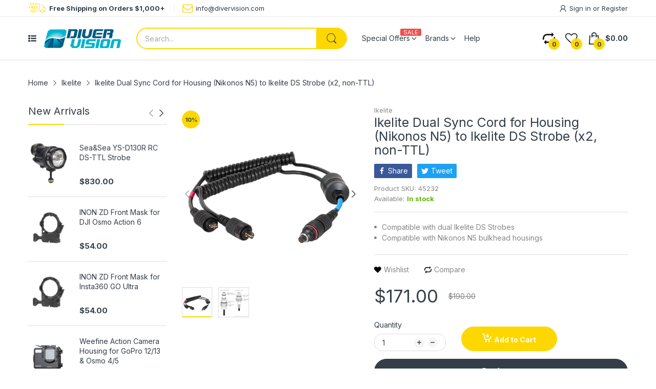

--- FILE ---
content_type: text/html; charset=utf-8
request_url: https://www.divervision.com/products/ikelite-dual-sync-cord-for-housing-nikonos-n5-to-ikelite-ds-strobex2-non-ttl-45232
body_size: 70988
content:
<!doctype html>
<html lang="en" class="no-js">
  <head>
    <link rel="preconnect dns-prefetch" href="https://cdn.shopify.com">
    <link rel="preconnect dns-prefetch" href="https://fonts.googleapis.com" crossorigin>
    <link rel="preconnect dns-prefetch" href="https://fonts.gstatic.com" crossorigin><link rel="preconnect" href="https://fonts.shopifycdn.com" crossorigin><link rel="icon" type="image/png" href="//www.divervision.com/cdn/shop/files/favicon.png?crop=center&height=128&v=1658745261&width=128"><link rel="canonical" href="https://www.divervision.com/products/ikelite-dual-sync-cord-for-housing-nikonos-n5-to-ikelite-ds-strobex2-non-ttl-45232">

    <meta charset="utf-8">
    <meta name="viewport" content="viewport-fit=cover, width=device-width,initial-scale=1, user-scalable=0"/>
    <meta name="google" content="notranslate">
    <meta name='HandheldFriendly' content='True'>
    <meta name='MobileOptimized' content='360'>
    <meta http-equiv="cleartype" content="on">
    <meta name="theme-color" content="#fed700">

    <title>
      Ikelite Dual Sync Cord for Housing (Nikonos N5) to Ikelite DS Strobe (
 &ndash; DiverVision Underwater Photo Equipment</title>

    
      <meta name="description" content="Y-shaped sync cord with Ikelite-style plugs on strobe ends and Nikonos-style plug on the housing end. Provides manual strobe operation with any compatible system featuring a Nikonos-style N5(5-pin) TTL bulkhead and Ikelite strobe. The Ikelite-style plug is widely recognized as the most reliable waterproof strobe sync c">
    


<meta property="og:site_name" content="DiverVision Underwater Photo Equipment">
<meta property="og:url" content="https://www.divervision.com/products/ikelite-dual-sync-cord-for-housing-nikonos-n5-to-ikelite-ds-strobex2-non-ttl-45232">
<meta property="og:title" content="Ikelite Dual Sync Cord for Housing (Nikonos N5) to Ikelite DS Strobe (">
<meta property="og:type" content="product">
<meta property="og:description" content="Y-shaped sync cord with Ikelite-style plugs on strobe ends and Nikonos-style plug on the housing end. Provides manual strobe operation with any compatible system featuring a Nikonos-style N5(5-pin) TTL bulkhead and Ikelite strobe. The Ikelite-style plug is widely recognized as the most reliable waterproof strobe sync c"><meta property="og:image" content="http://www.divervision.com/cdn/shop/products/45232_Ikelite-Dual-Sync-Cord-for-Housing-Nikonos-N5-to-Ikelite-DS-Strobex2-non-TTL.jpg?v=1661164657">
  <meta property="og:image:secure_url" content="https://www.divervision.com/cdn/shop/products/45232_Ikelite-Dual-Sync-Cord-for-Housing-Nikonos-N5-to-Ikelite-DS-Strobex2-non-TTL.jpg?v=1661164657">
  <meta property="og:image:width" content="1000">
  <meta property="og:image:height" content="1000"><meta property="og:price:amount" content="171.00">
  <meta property="og:price:currency" content="USD"><meta name="twitter:card" content="summary_large_image">
<meta name="twitter:title" content="Ikelite Dual Sync Cord for Housing (Nikonos N5) to Ikelite DS Strobe (">
<meta name="twitter:description" content="Y-shaped sync cord with Ikelite-style plugs on strobe ends and Nikonos-style plug on the housing end. Provides manual strobe operation with any compatible system featuring a Nikonos-style N5(5-pin) TTL bulkhead and Ikelite strobe. The Ikelite-style plug is widely recognized as the most reliable waterproof strobe sync c"><script>document.documentElement.className = document.documentElement.className.replace('no-js', 'js');</script><script type="text/javascript">
	WebFontConfig = {
		google: {
			api: 'https://fonts.googleapis.com/css2',
			families: ["Inter:wght@100;200;300;400;500;600;700;800;900&display=swap"]
		}
	};
	/* Web Font Loader v1.6.28 - (c) Adobe Systems, Google. License: Apache 2.0 */(function(){function aa(a,b,c){return a.call.apply(a.bind,arguments)}function ba(a,b,c){if(!a)throw Error();if(2<arguments.length){var d=Array.prototype.slice.call(arguments,2);return function(){var c=Array.prototype.slice.call(arguments);Array.prototype.unshift.apply(c,d);return a.apply(b,c)}}return function(){return a.apply(b,arguments)}}function p(a,b,c){p=Function.prototype.bind&&-1!=Function.prototype.bind.toString().indexOf("native code")?aa:ba;return p.apply(null,arguments)}var q=Date.now||function(){return+new Date};function ca(a,b){this.a=a;this.o=b||a;this.c=this.o.document}var da=!!window.FontFace;function t(a,b,c,d){b=a.c.createElement(b);if(c)for(var e in c)c.hasOwnProperty(e)&&("style"==e?b.style.cssText=c[e]:b.setAttribute(e,c[e]));d&&b.appendChild(a.c.createTextNode(d));return b}function u(a,b,c){a=a.c.getElementsByTagName(b)[0];a||(a=document.documentElement);a.insertBefore(c,a.lastChild)}function v(a){a.parentNode&&a.parentNode.removeChild(a)}
	function w(a,b,c){b=b||[];c=c||[];for(var d=a.className.split(/\s+/),e=0;e<b.length;e+=1){for(var f=!1,g=0;g<d.length;g+=1)if(b[e]===d[g]){f=!0;break}f||d.push(b[e])}b=[];for(e=0;e<d.length;e+=1){f=!1;for(g=0;g<c.length;g+=1)if(d[e]===c[g]){f=!0;break}f||b.push(d[e])}a.className=b.join(" ").replace(/\s+/g," ").replace(/^\s+|\s+$/,"")}function y(a,b){for(var c=a.className.split(/\s+/),d=0,e=c.length;d<e;d++)if(c[d]==b)return!0;return!1}
	function ea(a){return a.o.location.hostname||a.a.location.hostname}function z(a,b,c){function d(){m&&e&&f&&(m(g),m=null)}b=t(a,"link",{rel:"stylesheet",href:b,media:"all"});var e=!1,f=!0,g=null,m=c||null;da?(b.onload=function(){e=!0;d()},b.onerror=function(){e=!0;g=Error("Stylesheet failed to load");d()}):setTimeout(function(){e=!0;d()},0);u(a,"head",b)}
	function A(a,b,c,d){var e=a.c.getElementsByTagName("head")[0];if(e){var f=t(a,"script",{src:b}),g=!1;f.onload=f.onreadystatechange=function(){g||this.readyState&&"loaded"!=this.readyState&&"complete"!=this.readyState||(g=!0,c&&c(null),f.onload=f.onreadystatechange=null,"HEAD"==f.parentNode.tagName&&e.removeChild(f))};e.appendChild(f);setTimeout(function(){g||(g=!0,c&&c(Error("Script load timeout")))},d||5E3);return f}return null};function B(){this.a=0;this.c=null}function C(a){a.a++;return function(){a.a--;D(a)}}function E(a,b){a.c=b;D(a)}function D(a){0==a.a&&a.c&&(a.c(),a.c=null)};function F(a){this.a=a||"-"}F.prototype.c=function(a){for(var b=[],c=0;c<arguments.length;c++)b.push(arguments[c].replace(/[\W_]+/g,"").toLowerCase());return b.join(this.a)};function G(a,b){this.c=a;this.f=4;this.a="n";var c=(b||"n4").match(/^([nio])([1-9])$/i);c&&(this.a=c[1],this.f=parseInt(c[2],10))}function fa(a){return H(a)+" "+(a.f+"00")+" 300px "+I(a.c)}function I(a){var b=[];a=a.split(/,\s*/);for(var c=0;c<a.length;c++){var d=a[c].replace(/['"]/g,"");-1!=d.indexOf(" ")||/^\d/.test(d)?b.push("'"+d+"'"):b.push(d)}return b.join(",")}function J(a){return a.a+a.f}function H(a){var b="normal";"o"===a.a?b="oblique":"i"===a.a&&(b="italic");return b}
	function ga(a){var b=4,c="n",d=null;a&&((d=a.match(/(normal|oblique|italic)/i))&&d[1]&&(c=d[1].substr(0,1).toLowerCase()),(d=a.match(/([1-9]00|normal|bold)/i))&&d[1]&&(/bold/i.test(d[1])?b=7:/[1-9]00/.test(d[1])&&(b=parseInt(d[1].substr(0,1),10))));return c+b};function ha(a,b){this.c=a;this.f=a.o.document.documentElement;this.h=b;this.a=new F("-");this.j=!1!==b.events;this.g=!1!==b.classes}function ia(a){a.g&&w(a.f,[a.a.c("wf","loading")]);K(a,"loading")}function L(a){if(a.g){var b=y(a.f,a.a.c("wf","active")),c=[],d=[a.a.c("wf","loading")];b||c.push(a.a.c("wf","inactive"));w(a.f,c,d)}K(a,"inactive")}function K(a,b,c){if(a.j&&a.h[b])if(c)a.h[b](c.c,J(c));else a.h[b]()};function ja(){this.c={}}function ka(a,b,c){var d=[],e;for(e in b)if(b.hasOwnProperty(e)){var f=a.c[e];f&&d.push(f(b[e],c))}return d};function M(a,b){this.c=a;this.f=b;this.a=t(this.c,"span",{"aria-hidden":"true"},this.f)}function N(a){u(a.c,"body",a.a)}function O(a){return"display:block;position:absolute;top:-9999px;left:-9999px;font-size:300px;width:auto;height:auto;line-height:normal;margin:0;padding:0;font-variant:normal;white-space:nowrap;font-family:"+I(a.c)+";"+("font-style:"+H(a)+";font-weight:"+(a.f+"00")+";")};function P(a,b,c,d,e,f){this.g=a;this.j=b;this.a=d;this.c=c;this.f=e||3E3;this.h=f||void 0}P.prototype.start=function(){var a=this.c.o.document,b=this,c=q(),d=new Promise(function(d,e){function f(){q()-c>=b.f?e():a.fonts.load(fa(b.a),b.h).then(function(a){1<=a.length?d():setTimeout(f,25)},function(){e()})}f()}),e=null,f=new Promise(function(a,d){e=setTimeout(d,b.f)});Promise.race([f,d]).then(function(){e&&(clearTimeout(e),e=null);b.g(b.a)},function(){b.j(b.a)})};function Q(a,b,c,d,e,f,g){this.v=a;this.B=b;this.c=c;this.a=d;this.s=g||"BESbswy";this.f={};this.w=e||3E3;this.u=f||null;this.m=this.j=this.h=this.g=null;this.g=new M(this.c,this.s);this.h=new M(this.c,this.s);this.j=new M(this.c,this.s);this.m=new M(this.c,this.s);a=new G(this.a.c+",serif",J(this.a));a=O(a);this.g.a.style.cssText=a;a=new G(this.a.c+",sans-serif",J(this.a));a=O(a);this.h.a.style.cssText=a;a=new G("serif",J(this.a));a=O(a);this.j.a.style.cssText=a;a=new G("sans-serif",J(this.a));a=
	O(a);this.m.a.style.cssText=a;N(this.g);N(this.h);N(this.j);N(this.m)}var R={D:"serif",C:"sans-serif"},S=null;function T(){if(null===S){var a=/AppleWebKit\/([0-9]+)(?:\.([0-9]+))/.exec(window.navigator.userAgent);S=!!a&&(536>parseInt(a[1],10)||536===parseInt(a[1],10)&&11>=parseInt(a[2],10))}return S}Q.prototype.start=function(){this.f.serif=this.j.a.offsetWidth;this.f["sans-serif"]=this.m.a.offsetWidth;this.A=q();U(this)};
	function la(a,b,c){for(var d in R)if(R.hasOwnProperty(d)&&b===a.f[R[d]]&&c===a.f[R[d]])return!0;return!1}function U(a){var b=a.g.a.offsetWidth,c=a.h.a.offsetWidth,d;(d=b===a.f.serif&&c===a.f["sans-serif"])||(d=T()&&la(a,b,c));d?q()-a.A>=a.w?T()&&la(a,b,c)&&(null===a.u||a.u.hasOwnProperty(a.a.c))?V(a,a.v):V(a,a.B):ma(a):V(a,a.v)}function ma(a){setTimeout(p(function(){U(this)},a),50)}function V(a,b){setTimeout(p(function(){v(this.g.a);v(this.h.a);v(this.j.a);v(this.m.a);b(this.a)},a),0)};function W(a,b,c){this.c=a;this.a=b;this.f=0;this.m=this.j=!1;this.s=c}var X=null;W.prototype.g=function(a){var b=this.a;b.g&&w(b.f,[b.a.c("wf",a.c,J(a).toString(),"active")],[b.a.c("wf",a.c,J(a).toString(),"loading"),b.a.c("wf",a.c,J(a).toString(),"inactive")]);K(b,"fontactive",a);this.m=!0;na(this)};
	W.prototype.h=function(a){var b=this.a;if(b.g){var c=y(b.f,b.a.c("wf",a.c,J(a).toString(),"active")),d=[],e=[b.a.c("wf",a.c,J(a).toString(),"loading")];c||d.push(b.a.c("wf",a.c,J(a).toString(),"inactive"));w(b.f,d,e)}K(b,"fontinactive",a);na(this)};function na(a){0==--a.f&&a.j&&(a.m?(a=a.a,a.g&&w(a.f,[a.a.c("wf","active")],[a.a.c("wf","loading"),a.a.c("wf","inactive")]),K(a,"active")):L(a.a))};function oa(a){this.j=a;this.a=new ja;this.h=0;this.f=this.g=!0}oa.prototype.load=function(a){this.c=new ca(this.j,a.context||this.j);this.g=!1!==a.events;this.f=!1!==a.classes;pa(this,new ha(this.c,a),a)};
	function qa(a,b,c,d,e){var f=0==--a.h;(a.f||a.g)&&setTimeout(function(){var a=e||null,m=d||null||{};if(0===c.length&&f)L(b.a);else{b.f+=c.length;f&&(b.j=f);var h,l=[];for(h=0;h<c.length;h++){var k=c[h],n=m[k.c],r=b.a,x=k;r.g&&w(r.f,[r.a.c("wf",x.c,J(x).toString(),"loading")]);K(r,"fontloading",x);r=null;if(null===X)if(window.FontFace){var x=/Gecko.*Firefox\/(\d+)/.exec(window.navigator.userAgent),xa=/OS X.*Version\/10\..*Safari/.exec(window.navigator.userAgent)&&/Apple/.exec(window.navigator.vendor);
		X=x?42<parseInt(x[1],10):xa?!1:!0}else X=!1;X?r=new P(p(b.g,b),p(b.h,b),b.c,k,b.s,n):r=new Q(p(b.g,b),p(b.h,b),b.c,k,b.s,a,n);l.push(r)}for(h=0;h<l.length;h++)l[h].start()}},0)}function pa(a,b,c){var d=[],e=c.timeout;ia(b);var d=ka(a.a,c,a.c),f=new W(a.c,b,e);a.h=d.length;b=0;for(c=d.length;b<c;b++)d[b].load(function(b,d,c){qa(a,f,b,d,c)})};function ra(a,b){this.c=a;this.a=b}
	ra.prototype.load=function(a){function b(){if(f["__mti_fntLst"+d]){var c=f["__mti_fntLst"+d](),e=[],h;if(c)for(var l=0;l<c.length;l++){var k=c[l].fontfamily;void 0!=c[l].fontStyle&&void 0!=c[l].fontWeight?(h=c[l].fontStyle+c[l].fontWeight,e.push(new G(k,h))):e.push(new G(k))}a(e)}else setTimeout(function(){b()},50)}var c=this,d=c.a.projectId,e=c.a.version;if(d){var f=c.c.o;A(this.c,(c.a.api||"https://fast.fonts.net/jsapi")+"/"+d+".js"+(e?"?v="+e:""),function(e){e?a([]):(f["__MonotypeConfiguration__"+
		d]=function(){return c.a},b())}).id="__MonotypeAPIScript__"+d}else a([])};function sa(a,b){this.c=a;this.a=b}sa.prototype.load=function(a){var b,c,d=this.a.urls||[],e=this.a.families||[],f=this.a.testStrings||{},g=new B;b=0;for(c=d.length;b<c;b++)z(this.c,d[b],C(g));var m=[];b=0;for(c=e.length;b<c;b++)if(d=e[b].split(":"),d[1])for(var h=d[1].split(","),l=0;l<h.length;l+=1)m.push(new G(d[0],h[l]));else m.push(new G(d[0]));E(g,function(){a(m,f)})};function ta(a,b){a?this.c=a:this.c=ua;this.a=[];this.f=[];this.g=b||""}var ua="https://fonts.googleapis.com/css";function va(a,b){for(var c=b.length,d=0;d<c;d++){var e=b[d].split(":");3==e.length&&a.f.push(e.pop());var f="";2==e.length&&""!=e[1]&&(f=":");a.a.push(e.join(f))}}
	function wa(a){if(0==a.a.length)throw Error("No fonts to load!");if(-1!=a.c.indexOf("kit="))return a.c;for(var b=a.a.length,c=[],d=0;d<b;d++)c.push(a.a[d].replace(/ /g,"+"));b=a.c+"?family="+c.join("%7C");0<a.f.length&&(b+="&subset="+a.f.join(","));0<a.g.length&&(b+="&text="+encodeURIComponent(a.g));return b};function ya(a){this.f=a;this.a=[];this.c={}}
	var za={latin:"BESbswy","latin-ext":"\u00e7\u00f6\u00fc\u011f\u015f",cyrillic:"\u0439\u044f\u0416",greek:"\u03b1\u03b2\u03a3",khmer:"\u1780\u1781\u1782",Hanuman:"\u1780\u1781\u1782"},Aa={thin:"1",extralight:"2","extra-light":"2",ultralight:"2","ultra-light":"2",light:"3",regular:"4",book:"4",medium:"5","semi-bold":"6",semibold:"6","demi-bold":"6",demibold:"6",bold:"7","extra-bold":"8",extrabold:"8","ultra-bold":"8",ultrabold:"8",black:"9",heavy:"9",l:"3",r:"4",b:"7"},Ba={i:"i",italic:"i",n:"n",normal:"n"},
	Ca=/^(thin|(?:(?:extra|ultra)-?)?light|regular|book|medium|(?:(?:semi|demi|extra|ultra)-?)?bold|black|heavy|l|r|b|[1-9]00)?(n|i|normal|italic)?$/;
	function Da(a){for(var b=a.f.length,c=0;c<b;c++){var d=a.f[c].split(":"),e=d[0].replace(/\+/g," "),f=["n4"];if(2<=d.length){var g;var m=d[1];g=[];if(m)for(var m=m.split(","),h=m.length,l=0;l<h;l++){var k;k=m[l];if(k.match(/^[\w-]+$/)){var n=Ca.exec(k.toLowerCase());if(null==n)k="";else{k=n[2];k=null==k||""==k?"n":Ba[k];n=n[1];if(null==n||""==n)n="4";else var r=Aa[n],n=r?r:isNaN(n)?"4":n.substr(0,1);k=[k,n].join("")}}else k="";k&&g.push(k)}0<g.length&&(f=g);3==d.length&&(d=d[2],g=[],d=d?d.split(","):
		g,0<d.length&&(d=za[d[0]])&&(a.c[e]=d))}a.c[e]||(d=za[e])&&(a.c[e]=d);for(d=0;d<f.length;d+=1)a.a.push(new G(e,f[d]))}};function Ea(a,b){this.c=a;this.a=b}var Fa={Arimo:!0,Cousine:!0,Tinos:!0};Ea.prototype.load=function(a){var b=new B,c=this.c,d=new ta(this.a.api,this.a.text),e=this.a.families;va(d,e);var f=new ya(e);Da(f);z(c,wa(d),C(b));E(b,function(){a(f.a,f.c,Fa)})};function Ga(a,b){this.c=a;this.a=b}Ga.prototype.load=function(a){var b=this.a.id,c=this.c.o;b?A(this.c,(this.a.api||"https://use.typekit.net")+"/"+b+".js",function(b){if(b)a([]);else if(c.Typekit&&c.Typekit.config&&c.Typekit.config.fn){b=c.Typekit.config.fn;for(var e=[],f=0;f<b.length;f+=2)for(var g=b[f],m=b[f+1],h=0;h<m.length;h++)e.push(new G(g,m[h]));try{c.Typekit.load({events:!1,classes:!1,async:!0})}catch(l){}a(e)}},2E3):a([])};function Ha(a,b){this.c=a;this.f=b;this.a=[]}Ha.prototype.load=function(a){var b=this.f.id,c=this.c.o,d=this;b?(c.__webfontfontdeckmodule__||(c.__webfontfontdeckmodule__={}),c.__webfontfontdeckmodule__[b]=function(b,c){for(var g=0,m=c.fonts.length;g<m;++g){var h=c.fonts[g];d.a.push(new G(h.name,ga("font-weight:"+h.weight+";font-style:"+h.style)))}a(d.a)},A(this.c,(this.f.api||"https://f.fontdeck.com/s/css/js/")+ea(this.c)+"/"+b+".js",function(b){b&&a([])})):a([])};var Y=new oa(window);Y.a.c.custom=function(a,b){return new sa(b,a)};Y.a.c.fontdeck=function(a,b){return new Ha(b,a)};Y.a.c.monotype=function(a,b){return new ra(b,a)};Y.a.c.typekit=function(a,b){return new Ga(b,a)};Y.a.c.google=function(a,b){return new Ea(b,a)};var Z={load:p(Y.load,Y)};"function"===typeof define&&define.amd?define(function(){return Z}):"undefined"!==typeof module&&module.exports?module.exports=Z:(window.WebFont=Z,window.WebFontConfig&&Y.load(window.WebFontConfig));}());
</script><style data-shopify>:root{ --heading-font:'Inter','Helvetica Neue', Helvetica, Arial, sans-serif;
	--body-font:'Inter','Helvetica Neue', Helvetica, Arial, sans-serif; };</style><link rel="preload" href="//www.divervision.com/cdn/shop/t/6/assets/themes.css?v=50053939428526383221657611322" as="style">

<link rel="stylesheet" href="//www.divervision.com/cdn/shop/t/6/assets/themes.css?v=50053939428526383221657611322" media="all">


<link rel="stylesheet" href="//www.divervision.com/cdn/shop/t/6/assets/product.css?v=142860135233462490071657611320" media="print" onload="this.media='all'"><link rel="stylesheet" href="//www.divervision.com/cdn/shop/t/6/assets/cart.css?v=118979234175959701931657611319" media="print" onload="this.media='all'">
<link rel="stylesheet" href="//www.divervision.com/cdn/shop/t/6/assets/popup-style.css?v=131265501752141027531657611320" media="print" onload="this.media='all'">
<style id="test">
  :root {
    --font-body-weight: 400;
    --heading-size-h1:  36px;
    --heading-size-h2:  30px;
    --heading-size-h3:  22px;
    --heading-size-h4:  20px;
    --heading-size-h5:  18px;
    --heading-size-h6:  16px;
    --heading-1-weight: 600;
    --heading-2-weight: 600;
    --heading-3-weight: 600;
    --heading-4-weight: 600;
    --heading-5-weight: 600;
    --heading-6-weight: 600;
    
    --topbar-bg-color:             #ffffff;
    --topbar-text-color:           #333e48;
    --topbar-text-color-rgba:      51, 62, 72;
    --header-bg-color:             #ffffff;
    --text-header-color:           #333e48;
    --text-header-color-rgba:      51, 62, 72;
    --header-text-color-hover:     #fed700;
    --bg-number-icon:              #FED700;
    --text-number-icon:            #333e48;
    
    --header-bg-mobile-color:      #FED700;  
    --header-mobile-text-color:    #333e48;
    --bg-color-mobile-number-icon: #333e48;
    --color-mobile-number-icon:    #ffffff;
  
    --nav-font-size:               14px;
    --nav-sub-font-size:           14px;
    --nav-link-color:              #333e48; 
    --nav-link-hover-color:        #333e48;
    --nav-dropdown-background:     #ffffff; 
    --nav-dropdown-link-color:     #334141; 
    --nav-dropdown-link-hover-color: #fed700;
    --nav-bg-nav-link-hover:        #e7c300;
      
    --menu-label-color-1:          #ffffff;
    --menu-label-bg-1:             #007c00;
    --menu-label-color-2:          #ffffff;
    --menu-label-bg-2:             #007aff;
  	--menu-label-color-3:          #ffffff;
    --menu-label-bg-3:             #ed5050;
  
    --main-color:                  #fed700;
    --main-color-rgba:             254, 215, 0;  
    --body-font-size:              14px;
    --body-border-color:           #dddddd;
    --body-bg-color:               #ffffff;
    --second-bg-color:             #f5f5f5;
    --body-color:                  #333e48;
    --body-color-rgba:             51, 62, 72;
    --body-link:                   #333e48;
    --body-link-hover:             #fed700;
    --body-color-2:                #878787;
    
    --section-heading-margin:      0 0 15px 0;
    --section-heading-cl:          #333e48;
    --section-heading-fs:          22px;
    --section-heading-fw:          400;

    --sale-lb-cl:                  #343f49;
    --sale-lb-bgcl:                #fed700;
    --hot-lb-cl:                   #ffffff;
    --hot-lb-bgcl:                 #F00000;
    --new-lb-cl:                   #ffffff;
    --new-lb-bgcl:                 #12A05C;


    --btn1-fs:                     14px;	
    --btn1-fw:                     700;
    --btn1-cl:                     #333e48;
    --btn1-bg-cl:                  #fed700;
    --btn1-hover-cl:               #ffffff;
    --btn1-hover-bg-cl:            #333e48;
    --btn1-border-width:           1px;
    --btn1-border-cl:              #fed700;
    --btn1-hover-border-cl:        #333e48;

    --btn2-fs:                     14px;
    --btn2-fw:                     700;
    --btn2-cl:                     #333e48;
    --btn2-bg-cl:                  #e6e6e6;
    --btn2-hover-cl:               #333e48;
    --btn2-hover-bg-cl:            #fed700;
    --btn2-border-width:           1px;
    --btn2-border-cl:              #e6e6e6;
    --btn2-hover-border-cl:        #fed700;

    --price-color:                 #343f49;
    --price-compare-color:         #848484;
    --price-sale-color:            #dc3545;
    --rating-star-color:           #fed700;
    --rating-star-empty-color:     #848484;

    --footer-bg:                   ;
    --footer-text-cl:              ;
  
    --product-bg-color:            #ffffff;
    --product-card-title-cl:       #0062bd;
    --product-card-title-fs:       14px;
    --product-card-vendor-fs:      12px;
    --product-card-price-fs:       20px;
    --product-card-price-sale-fs:  20px;
    --product-card-price-compare-fs: 12px;

    --breadcrumb-bg-color:         #ffffff;
    --breadcrumb-color-1:          #333e48;
    --breadcrumb-color-2:          #333e48;

    --newsletter-popup-background:      #ffffff;
    --newsletter-popup-heading-color:   #333e48;
    --newsletter-popup-subtext-color:   #878787;
    --newsletter-popup-subtext-2-color: #333e48;
    
    --button-cart-bg:   #e6e6e6;
  	--button-cart-hover-bg: #fed700;
    --button-cart-cl:   #ffffff;
    --button-cart-hover-cl:   #ffffff;
    --bg-deal-section:  #e6e6e6;
    --text-deal-text:   #383838;
  
    --bg-dark: #181818;
    --color-dark: #d9d9d9;
    --border-dark: #2f3336;
    --button-cart-bg-dark:  #495057;
  	--button-cart-hover-bg-dark: #fed700;
    --button-cart-cl-dark:  #d9d9d9;
    --button-cart-hover-cl-dark:  #181818;
  
    --font-bold:        700;
    --gutter-xlg:       40px;
    --gutter-lg:        30px;
    --gutter-md:        25px;
    --gutter-sm:        20px;
    --gutter-xs:        15px;
    --gutter-xxs:       10px;
  }
</style>
<style data-shopify>.slider-container:not(.slider-initialized) .slider-item {display: inline-block;vertical-align: top;white-space: normal;}.visibility-hidden {visibility: hidden;}.position-relative {position: relative !important;}.position-unset {position: unset !important;}.cursor-pointer{cursor: pointer}.m-auto{margin: auto;}.m-0{margin: 0;}.collapse{height: 0px;transition: height 0.2s;overflow: hidden;}.overflow-hidden{overflow: hidden;}html.no-js .no-js-hidden{display: none !important;}.object-fit-cover img{object-fit: cover;}html.no-js .image__style{background-repeat: no-repeat;background-position: center center;background-size: cover;}html.js .image__style{background-image: unset !important;}.widget-social-icons a{background-color: ;border-radius: px;border-color: rgba(0,0,0,0);}.product-status .in-stock,.product-status .out-stock{display: none;}.product-status[data-status='1'] .in-stock{display: block;}.product-status[data-status='0'] .out-stock{display: block;}Liquid error (snippets/style-resources line 105): Could not find asset snippets/snippet-heading-css.liquid.product-card .product-card_name a{font-size:14;}.product-card .product-card_vendor a{font-size:12;}
</style><script type="application/javascript">
  EventTarget.prototype.addEvent = EventTarget.prototype.addEventListener;
  EventTarget.prototype.removeEvent = EventTarget.prototype.removeEventListener;

  window.theme = Object.assign( window.theme || {}, {product: {"id":7422393188530,"title":"Ikelite Dual Sync Cord for Housing (Nikonos N5) to Ikelite DS Strobe (x2, non-TTL)","handle":"ikelite-dual-sync-cord-for-housing-nikonos-n5-to-ikelite-ds-strobex2-non-ttl-45232","description":"\u003cp\u003eY-shaped sync cord with Ikelite-style plugs on strobe ends and Nikonos-style plug on the housing end. Provides manual strobe operation with any compatible system featuring a Nikonos-style N5(5-pin) TTL bulkhead and Ikelite strobe. The Ikelite-style plug is widely recognized as the most reliable waterproof strobe sync connection available. Built-in strain reliefs reduce stress on cord ends.\u003c\/p\u003e\n\u003ch3\u003eCompatibility\u003c\/h3\u003e\n\u003cp\u003eThis cord is compatible with all Nikonos, film SLR, and digital DSLR cameras. * It is the recommended dual cord for Nikon DSLR housings with compatible Nikonos N5 bulkheads from Aquatica, Nauticam, SEA\u0026amp;SEA, Isotta, Subal, Seacam, and others.\u003cbr\u003e\n\u003cbr\u003e\nThis cord requires the attachment of two strobes for waterproof operation. To shoot with only one strobe, use single sync cord # 45231 instead.\u003cbr\u003e\n\u003cbr\u003e\n* Meikon \/ Seafrogs housings use a non-standard Nikonos-type bulkhead which is not compatible with this sync cord.\u003c\/p\u003e\n\u003ch5\u003eSpecifications\u003c\/h5\u003e\n\u003cp\u003eWeight: 6.2 ounces \/ 177g\u003c\/p\u003e\n\u003ch5\u003eItem Includes\u003c\/h5\u003e\n\u003cul\u003e\n\u003cli\u003eSync Cord\u003c\/li\u003e\n\u003cli\u003e2x Connector Protector Ikelite end # 0301.12\u003c\/li\u003e\n\u003cli\u003eConnector Protector Nikonos end # 0301.14\u003c\/li\u003e\n\u003cli\u003eSilicone Lubricant 1cc tube\u003c\/li\u003e\n\u003c\/ul\u003e","published_at":"2022-08-22T18:36:03+08:00","created_at":"2022-08-22T18:36:04+08:00","vendor":"Ikelite","type":"","tags":[],"price":17100,"price_min":17100,"price_max":17100,"available":true,"price_varies":false,"compare_at_price":19000,"compare_at_price_min":19000,"compare_at_price_max":19000,"compare_at_price_varies":false,"variants":[{"id":42289432625330,"title":"Default Title","option1":"Default Title","option2":null,"option3":null,"sku":"45232","requires_shipping":true,"taxable":false,"featured_image":null,"available":true,"name":"Ikelite Dual Sync Cord for Housing (Nikonos N5) to Ikelite DS Strobe (x2, non-TTL)","public_title":null,"options":["Default Title"],"price":17100,"weight":200,"compare_at_price":19000,"inventory_management":null,"barcode":"","requires_selling_plan":false,"selling_plan_allocations":[]}],"images":["\/\/www.divervision.com\/cdn\/shop\/products\/45232_Ikelite-Dual-Sync-Cord-for-Housing-Nikonos-N5-to-Ikelite-DS-Strobex2-non-TTL.jpg?v=1661164657","\/\/www.divervision.com\/cdn\/shop\/products\/ikelite_sync_cord_connector_1_7f48a9b9-0c3d-4c46-bc96-dede4e70019b.jpg?v=1661164749"],"featured_image":"\/\/www.divervision.com\/cdn\/shop\/products\/45232_Ikelite-Dual-Sync-Cord-for-Housing-Nikonos-N5-to-Ikelite-DS-Strobex2-non-TTL.jpg?v=1661164657","options":["Title"],"media":[{"alt":null,"id":26405504516274,"position":1,"preview_image":{"aspect_ratio":1.0,"height":1000,"width":1000,"src":"\/\/www.divervision.com\/cdn\/shop\/products\/45232_Ikelite-Dual-Sync-Cord-for-Housing-Nikonos-N5-to-Ikelite-DS-Strobex2-non-TTL.jpg?v=1661164657"},"aspect_ratio":1.0,"height":1000,"media_type":"image","src":"\/\/www.divervision.com\/cdn\/shop\/products\/45232_Ikelite-Dual-Sync-Cord-for-Housing-Nikonos-N5-to-Ikelite-DS-Strobex2-non-TTL.jpg?v=1661164657","width":1000},{"alt":null,"id":26405514412210,"position":2,"preview_image":{"aspect_ratio":1.0,"height":600,"width":600,"src":"\/\/www.divervision.com\/cdn\/shop\/products\/ikelite_sync_cord_connector_1_7f48a9b9-0c3d-4c46-bc96-dede4e70019b.jpg?v=1661164749"},"aspect_ratio":1.0,"height":600,"media_type":"image","src":"\/\/www.divervision.com\/cdn\/shop\/products\/ikelite_sync_cord_connector_1_7f48a9b9-0c3d-4c46-bc96-dede4e70019b.jpg?v=1661164749","width":600}],"requires_selling_plan":false,"selling_plan_groups":[],"content":"\u003cp\u003eY-shaped sync cord with Ikelite-style plugs on strobe ends and Nikonos-style plug on the housing end. Provides manual strobe operation with any compatible system featuring a Nikonos-style N5(5-pin) TTL bulkhead and Ikelite strobe. The Ikelite-style plug is widely recognized as the most reliable waterproof strobe sync connection available. Built-in strain reliefs reduce stress on cord ends.\u003c\/p\u003e\n\u003ch3\u003eCompatibility\u003c\/h3\u003e\n\u003cp\u003eThis cord is compatible with all Nikonos, film SLR, and digital DSLR cameras. * It is the recommended dual cord for Nikon DSLR housings with compatible Nikonos N5 bulkheads from Aquatica, Nauticam, SEA\u0026amp;SEA, Isotta, Subal, Seacam, and others.\u003cbr\u003e\n\u003cbr\u003e\nThis cord requires the attachment of two strobes for waterproof operation. To shoot with only one strobe, use single sync cord # 45231 instead.\u003cbr\u003e\n\u003cbr\u003e\n* Meikon \/ Seafrogs housings use a non-standard Nikonos-type bulkhead which is not compatible with this sync cord.\u003c\/p\u003e\n\u003ch5\u003eSpecifications\u003c\/h5\u003e\n\u003cp\u003eWeight: 6.2 ounces \/ 177g\u003c\/p\u003e\n\u003ch5\u003eItem Includes\u003c\/h5\u003e\n\u003cul\u003e\n\u003cli\u003eSync Cord\u003c\/li\u003e\n\u003cli\u003e2x Connector Protector Ikelite end # 0301.12\u003c\/li\u003e\n\u003cli\u003eConnector Protector Nikonos end # 0301.14\u003c\/li\u003e\n\u003cli\u003eSilicone Lubricant 1cc tube\u003c\/li\u003e\n\u003c\/ul\u003e"},routes: {
      rootUrl: "/",
      searchUrl: "/search",
      collectionAllUrl: "/collections/all",
      collectionsUrl: "/collections",
      cartAdd: "/cart/add.js",
      cartGet: "/cart.js",
      cartChange: "/cart/change.js",
      cartUpdate: "/cart/update.js",
      cartClear: "/cart/clear.js"
    },
    settings: {
      shop: {
        reviewApp: "",
        enableAgeVerifiCation: false
      },
      header: {
        sticky: true,
        style: 7,
        enableMainMegaMenu: null,
      },
      cart: {
        type: "drawer",
      },
      search: {
        limit: 5,
        type: "product",
        urlParams: "&resources[type]=product&resources[limit]=5&resources[options][unavailable_products]=show"
      },
    },
    template: "product",
    strings: {
      item: "Translation missing: en.general.text.item",
      items: "Translation missing: en.general.text.items",
      tags: "Tagged &quot;{{ tags }}&quot;",
      page: "Page {{ page }}",
      shopName: "DiverVision Underwater Photo Equipment",
      cartNumber: "Translation missing: en.popup.cart_notify.number_in_cart",
      cartNumbers: "Translation missing: en.popup.cart_notify.numbers_in_cart",
      dateComingStock: "Back in stock {{date}}",
      header: {
        dropdownCart: {
          removing: "Removing"
        }
      },
      shipping: {
        oneRate: "There is one shipping rate available for your address.",
        manyRates: "There is {{number}} shipping rates available for your address.",
        notFoundRate: "Translation missing: en.pages.cart.not_found_shipping_rates"
      },
      product: {
        itemsLowStock: "Only {{quantity}} items in stock",
        itemLowStock: "Only {{quantity}} item in stock",
        itemsStock: "{{quantity}} items in stock",
        itemStock: "{{quantity}} item in stock",
        skuNA: "N/A",
        addToCart: "Add to Cart",
        unavailable: "Unavailable",
        soldOut: "Sold out",
        preorder: "PRE-ORDER Now"
      },
      address: {
        addTitle: "Add a new address",
        editTitle: "Edit address",
        update: "Update address",
        add: "Add address"
      },
      ymmSearch: {
        buttonLabel: "Translation missing: en.ymm-search.button.label"
      }
    },
    currency: {
      current: "USD",
      pattern: "money_format",
      symbol: "$",
      format: "${{amount}}",
    },
    search: {
      "config" : {
        "resources[type]": "product",
        "resources[limit]": "5",
        "resources[options][unavailable_products]": "show"
      },
      strings : {
        product: "Translation missing: en.general.search.product",
        article: "Translation missing: en.general.search.article",
        collection: "Translation missing: en.general.search.collection",
        page: "Translation missing: en.general.search.page",
      }
    },
    assets: {
      search: "//www.divervision.com/cdn/shop/t/6/assets/search.js?v=148677102470049102571657611320",
      defaultImage: "//www.divervision.com/cdn/shop/t/6/assets/default-image.jpg?v=43200675857319925701657611319",
      popupQuickView: "//www.divervision.com/cdn/shop/t/6/assets/quick-view-popup.js?v=877125679434874491657611320",
      storeLocationPopup: "//www.divervision.com/cdn/shop/t/6/assets/store-location-popup.js?v=145343820945474456121657611322",
      mapboxJs: "//www.divervision.com/cdn/shop/t/6/assets/mapbox-gl.js?v=59510910642091715811657611320",
      mapboxCss: "//www.divervision.com/cdn/shop/t/6/assets/mapbox-gl.css?v=49370751376789533381657611320"
    },
    customElementsList: [],
    sectionRegister: [],
  });Object.assign(window.theme.product.variants[0], {inventory_quantity : 0
      });let jsResources = [
      "//www.divervision.com/cdn/shop/t/6/assets/lazysizes.min.js?v=19944551759608041491657611319","//www.divervision.com/cdn/shop/t/6/assets/tiny-slider.min.js?v=83794718933834253901657611322","//www.divervision.com/cdn/shop/t/6/assets/common.js?v=19117740740960262441657611319","//www.divervision.com/cdn/shop/t/6/assets/product-page.js?v=29872399966655105931670402083",];

  jsPreload();

  document.addEvent('DOMContentLoaded', jsLoad, {once: true});

  window.addEvent('load', () => {
    [
      "//www.divervision.com/cdn/shop/t/6/assets/search.js?v=148677102470049102571657611320",
      "//www.divervision.com/cdn/shop/t/6/assets/quick-view-popup.js?v=877125679434874491657611320",
    ].forEach( url => {
      let link = document.createElement("link");
      link.as = "script";
      link.href = url;
      link.rel = "preload";
      document.head.append(link);
    });
  })

  function jsPreload(){
    jsResources.forEach( resource =>{
      let link = document.createElement('link');
      link.href = resource;
      link.rel = 'preload';
      link.as = 'script';
      document.head.append(link);
    })
  }

  async function jsLoad(){
    for (const resource of jsResources) {
      await new Promise((reslove, rejcet) => {
        let script = document.createElement("script");
        script.src = resource;
        script.onload = () => {reslove(1);};
        document.body.append(script);
      })
    }
  }
</script>




<link
  rel="preload"
  as="image"
  href="//www.divervision.com/cdn/shop/products/45232_Ikelite-Dual-Sync-Cord-for-Housing-Nikonos-N5-to-Ikelite-DS-Strobex2-non-TTL.jpg?v=1661164657&width=1000"
  media="all"
  imagesrcset="//www.divervision.com/cdn/shop/products/45232_Ikelite-Dual-Sync-Cord-for-Housing-Nikonos-N5-to-Ikelite-DS-Strobex2-non-TTL.jpg?v=1661164657&width=100 100w,//www.divervision.com/cdn/shop/products/45232_Ikelite-Dual-Sync-Cord-for-Housing-Nikonos-N5-to-Ikelite-DS-Strobex2-non-TTL.jpg?v=1661164657&width=180 180w,//www.divervision.com/cdn/shop/products/45232_Ikelite-Dual-Sync-Cord-for-Housing-Nikonos-N5-to-Ikelite-DS-Strobex2-non-TTL.jpg?v=1661164657&width=360 360w,//www.divervision.com/cdn/shop/products/45232_Ikelite-Dual-Sync-Cord-for-Housing-Nikonos-N5-to-Ikelite-DS-Strobex2-non-TTL.jpg?v=1661164657&width=540 540w,"><script>window.performance && window.performance.mark && window.performance.mark('shopify.content_for_header.start');</script><meta id="shopify-digital-wallet" name="shopify-digital-wallet" content="/62074880178/digital_wallets/dialog">
<meta name="shopify-checkout-api-token" content="8120bf907298c2e53e9d64bfb3c25247">
<meta id="in-context-paypal-metadata" data-shop-id="62074880178" data-venmo-supported="false" data-environment="production" data-locale="en_US" data-paypal-v4="true" data-currency="USD">
<link rel="alternate" type="application/json+oembed" href="https://www.divervision.com/products/ikelite-dual-sync-cord-for-housing-nikonos-n5-to-ikelite-ds-strobex2-non-ttl-45232.oembed">
<script async="async" src="/checkouts/internal/preloads.js?locale=en-US"></script>
<script id="shopify-features" type="application/json">{"accessToken":"8120bf907298c2e53e9d64bfb3c25247","betas":["rich-media-storefront-analytics"],"domain":"www.divervision.com","predictiveSearch":true,"shopId":62074880178,"locale":"en"}</script>
<script>var Shopify = Shopify || {};
Shopify.shop = "divervision.myshopify.com";
Shopify.locale = "en";
Shopify.currency = {"active":"USD","rate":"1.0"};
Shopify.country = "US";
Shopify.theme = {"name":"diverVision V1","id":130404778162,"schema_name":"Electro Theme","schema_version":"10.0.0","theme_store_id":null,"role":"main"};
Shopify.theme.handle = "null";
Shopify.theme.style = {"id":null,"handle":null};
Shopify.cdnHost = "www.divervision.com/cdn";
Shopify.routes = Shopify.routes || {};
Shopify.routes.root = "/";</script>
<script type="module">!function(o){(o.Shopify=o.Shopify||{}).modules=!0}(window);</script>
<script>!function(o){function n(){var o=[];function n(){o.push(Array.prototype.slice.apply(arguments))}return n.q=o,n}var t=o.Shopify=o.Shopify||{};t.loadFeatures=n(),t.autoloadFeatures=n()}(window);</script>
<script id="shop-js-analytics" type="application/json">{"pageType":"product"}</script>
<script defer="defer" async type="module" src="//www.divervision.com/cdn/shopifycloud/shop-js/modules/v2/client.init-shop-cart-sync_BT-GjEfc.en.esm.js"></script>
<script defer="defer" async type="module" src="//www.divervision.com/cdn/shopifycloud/shop-js/modules/v2/chunk.common_D58fp_Oc.esm.js"></script>
<script defer="defer" async type="module" src="//www.divervision.com/cdn/shopifycloud/shop-js/modules/v2/chunk.modal_xMitdFEc.esm.js"></script>
<script type="module">
  await import("//www.divervision.com/cdn/shopifycloud/shop-js/modules/v2/client.init-shop-cart-sync_BT-GjEfc.en.esm.js");
await import("//www.divervision.com/cdn/shopifycloud/shop-js/modules/v2/chunk.common_D58fp_Oc.esm.js");
await import("//www.divervision.com/cdn/shopifycloud/shop-js/modules/v2/chunk.modal_xMitdFEc.esm.js");

  window.Shopify.SignInWithShop?.initShopCartSync?.({"fedCMEnabled":true,"windoidEnabled":true});

</script>
<script id="__st">var __st={"a":62074880178,"offset":28800,"reqid":"574ce865-4443-44bc-b440-70543e0939ac-1769394230","pageurl":"www.divervision.com\/products\/ikelite-dual-sync-cord-for-housing-nikonos-n5-to-ikelite-ds-strobex2-non-ttl-45232","u":"3b796e356e4b","p":"product","rtyp":"product","rid":7422393188530};</script>
<script>window.ShopifyPaypalV4VisibilityTracking = true;</script>
<script id="captcha-bootstrap">!function(){'use strict';const t='contact',e='account',n='new_comment',o=[[t,t],['blogs',n],['comments',n],[t,'customer']],c=[[e,'customer_login'],[e,'guest_login'],[e,'recover_customer_password'],[e,'create_customer']],r=t=>t.map((([t,e])=>`form[action*='/${t}']:not([data-nocaptcha='true']) input[name='form_type'][value='${e}']`)).join(','),a=t=>()=>t?[...document.querySelectorAll(t)].map((t=>t.form)):[];function s(){const t=[...o],e=r(t);return a(e)}const i='password',u='form_key',d=['recaptcha-v3-token','g-recaptcha-response','h-captcha-response',i],f=()=>{try{return window.sessionStorage}catch{return}},m='__shopify_v',_=t=>t.elements[u];function p(t,e,n=!1){try{const o=window.sessionStorage,c=JSON.parse(o.getItem(e)),{data:r}=function(t){const{data:e,action:n}=t;return t[m]||n?{data:e,action:n}:{data:t,action:n}}(c);for(const[e,n]of Object.entries(r))t.elements[e]&&(t.elements[e].value=n);n&&o.removeItem(e)}catch(o){console.error('form repopulation failed',{error:o})}}const l='form_type',E='cptcha';function T(t){t.dataset[E]=!0}const w=window,h=w.document,L='Shopify',v='ce_forms',y='captcha';let A=!1;((t,e)=>{const n=(g='f06e6c50-85a8-45c8-87d0-21a2b65856fe',I='https://cdn.shopify.com/shopifycloud/storefront-forms-hcaptcha/ce_storefront_forms_captcha_hcaptcha.v1.5.2.iife.js',D={infoText:'Protected by hCaptcha',privacyText:'Privacy',termsText:'Terms'},(t,e,n)=>{const o=w[L][v],c=o.bindForm;if(c)return c(t,g,e,D).then(n);var r;o.q.push([[t,g,e,D],n]),r=I,A||(h.body.append(Object.assign(h.createElement('script'),{id:'captcha-provider',async:!0,src:r})),A=!0)});var g,I,D;w[L]=w[L]||{},w[L][v]=w[L][v]||{},w[L][v].q=[],w[L][y]=w[L][y]||{},w[L][y].protect=function(t,e){n(t,void 0,e),T(t)},Object.freeze(w[L][y]),function(t,e,n,w,h,L){const[v,y,A,g]=function(t,e,n){const i=e?o:[],u=t?c:[],d=[...i,...u],f=r(d),m=r(i),_=r(d.filter((([t,e])=>n.includes(e))));return[a(f),a(m),a(_),s()]}(w,h,L),I=t=>{const e=t.target;return e instanceof HTMLFormElement?e:e&&e.form},D=t=>v().includes(t);t.addEventListener('submit',(t=>{const e=I(t);if(!e)return;const n=D(e)&&!e.dataset.hcaptchaBound&&!e.dataset.recaptchaBound,o=_(e),c=g().includes(e)&&(!o||!o.value);(n||c)&&t.preventDefault(),c&&!n&&(function(t){try{if(!f())return;!function(t){const e=f();if(!e)return;const n=_(t);if(!n)return;const o=n.value;o&&e.removeItem(o)}(t);const e=Array.from(Array(32),(()=>Math.random().toString(36)[2])).join('');!function(t,e){_(t)||t.append(Object.assign(document.createElement('input'),{type:'hidden',name:u})),t.elements[u].value=e}(t,e),function(t,e){const n=f();if(!n)return;const o=[...t.querySelectorAll(`input[type='${i}']`)].map((({name:t})=>t)),c=[...d,...o],r={};for(const[a,s]of new FormData(t).entries())c.includes(a)||(r[a]=s);n.setItem(e,JSON.stringify({[m]:1,action:t.action,data:r}))}(t,e)}catch(e){console.error('failed to persist form',e)}}(e),e.submit())}));const S=(t,e)=>{t&&!t.dataset[E]&&(n(t,e.some((e=>e===t))),T(t))};for(const o of['focusin','change'])t.addEventListener(o,(t=>{const e=I(t);D(e)&&S(e,y())}));const B=e.get('form_key'),M=e.get(l),P=B&&M;t.addEventListener('DOMContentLoaded',(()=>{const t=y();if(P)for(const e of t)e.elements[l].value===M&&p(e,B);[...new Set([...A(),...v().filter((t=>'true'===t.dataset.shopifyCaptcha))])].forEach((e=>S(e,t)))}))}(h,new URLSearchParams(w.location.search),n,t,e,['guest_login'])})(!0,!0)}();</script>
<script integrity="sha256-4kQ18oKyAcykRKYeNunJcIwy7WH5gtpwJnB7kiuLZ1E=" data-source-attribution="shopify.loadfeatures" defer="defer" src="//www.divervision.com/cdn/shopifycloud/storefront/assets/storefront/load_feature-a0a9edcb.js" crossorigin="anonymous"></script>
<script data-source-attribution="shopify.dynamic_checkout.dynamic.init">var Shopify=Shopify||{};Shopify.PaymentButton=Shopify.PaymentButton||{isStorefrontPortableWallets:!0,init:function(){window.Shopify.PaymentButton.init=function(){};var t=document.createElement("script");t.src="https://www.divervision.com/cdn/shopifycloud/portable-wallets/latest/portable-wallets.en.js",t.type="module",document.head.appendChild(t)}};
</script>
<script data-source-attribution="shopify.dynamic_checkout.buyer_consent">
  function portableWalletsHideBuyerConsent(e){var t=document.getElementById("shopify-buyer-consent"),n=document.getElementById("shopify-subscription-policy-button");t&&n&&(t.classList.add("hidden"),t.setAttribute("aria-hidden","true"),n.removeEventListener("click",e))}function portableWalletsShowBuyerConsent(e){var t=document.getElementById("shopify-buyer-consent"),n=document.getElementById("shopify-subscription-policy-button");t&&n&&(t.classList.remove("hidden"),t.removeAttribute("aria-hidden"),n.addEventListener("click",e))}window.Shopify?.PaymentButton&&(window.Shopify.PaymentButton.hideBuyerConsent=portableWalletsHideBuyerConsent,window.Shopify.PaymentButton.showBuyerConsent=portableWalletsShowBuyerConsent);
</script>
<script>
  function portableWalletsCleanup(e){e&&e.src&&console.error("Failed to load portable wallets script "+e.src);var t=document.querySelectorAll("shopify-accelerated-checkout .shopify-payment-button__skeleton, shopify-accelerated-checkout-cart .wallet-cart-button__skeleton"),e=document.getElementById("shopify-buyer-consent");for(let e=0;e<t.length;e++)t[e].remove();e&&e.remove()}function portableWalletsNotLoadedAsModule(e){e instanceof ErrorEvent&&"string"==typeof e.message&&e.message.includes("import.meta")&&"string"==typeof e.filename&&e.filename.includes("portable-wallets")&&(window.removeEventListener("error",portableWalletsNotLoadedAsModule),window.Shopify.PaymentButton.failedToLoad=e,"loading"===document.readyState?document.addEventListener("DOMContentLoaded",window.Shopify.PaymentButton.init):window.Shopify.PaymentButton.init())}window.addEventListener("error",portableWalletsNotLoadedAsModule);
</script>

<script type="module" src="https://www.divervision.com/cdn/shopifycloud/portable-wallets/latest/portable-wallets.en.js" onError="portableWalletsCleanup(this)" crossorigin="anonymous"></script>
<script nomodule>
  document.addEventListener("DOMContentLoaded", portableWalletsCleanup);
</script>

<link id="shopify-accelerated-checkout-styles" rel="stylesheet" media="screen" href="https://www.divervision.com/cdn/shopifycloud/portable-wallets/latest/accelerated-checkout-backwards-compat.css" crossorigin="anonymous">
<style id="shopify-accelerated-checkout-cart">
        #shopify-buyer-consent {
  margin-top: 1em;
  display: inline-block;
  width: 100%;
}

#shopify-buyer-consent.hidden {
  display: none;
}

#shopify-subscription-policy-button {
  background: none;
  border: none;
  padding: 0;
  text-decoration: underline;
  font-size: inherit;
  cursor: pointer;
}

#shopify-subscription-policy-button::before {
  box-shadow: none;
}

      </style>

<script>window.performance && window.performance.mark && window.performance.mark('shopify.content_for_header.end');</script>
    
    <script type="text/javascript">
    var customerLogged = ''
    var customerEmail = ''
    
    	
            var arn_wl_cp_settings =  {"general_settings":{"unlogged_user":true,"show_number_status":true,"app_script":false,"app_wishlist_layout":"proxy","app_selector":false,"preloader_icon":{"icon_id":"icon-2","svg":"<path d=\"M10,40c0,0,0-0.4,0-1.1c0-0.3,0-0.8,0-1.3c0-0.3,0-0.5,0-0.8c0-0.3,0.1-0.6,0.1-0.9c0.1-0.6,0.1-1.4,0.2-2.1\n            c0.2-0.8,0.3-1.6,0.5-2.5c0.2-0.9,0.6-1.8,0.8-2.8c0.3-1,0.8-1.9,1.2-3c0.5-1,1.1-2,1.7-3.1c0.7-1,1.4-2.1,2.2-3.1\n            c1.6-2.1,3.7-3.9,6-5.6c2.3-1.7,5-3,7.9-4.1c0.7-0.2,1.5-0.4,2.2-0.7c0.7-0.3,1.5-0.3,2.3-0.5c0.8-0.2,1.5-0.3,2.3-0.4l1.2-0.1\n            l0.6-0.1l0.3,0l0.1,0l0.1,0l0,0c0.1,0-0.1,0,0.1,0c1.5,0,2.9-0.1,4.5,0.2c0.8,0.1,1.6,0.1,2.4,0.3c0.8,0.2,1.5,0.3,2.3,0.5\n            c3,0.8,5.9,2,8.5,3.6c2.6,1.6,4.9,3.4,6.8,5.4c1,1,1.8,2.1,2.7,3.1c0.8,1.1,1.5,2.1,2.1,3.2c0.6,1.1,1.2,2.1,1.6,3.1\n            c0.4,1,0.9,2,1.2,3c0.3,1,0.6,1.9,0.8,2.7c0.2,0.9,0.3,1.6,0.5,2.4c0.1,0.4,0.1,0.7,0.2,1c0,0.3,0.1,0.6,0.1,0.9\n            c0.1,0.6,0.1,1,0.1,1.4C74,39.6,74,40,74,40c0.2,2.2-1.5,4.1-3.7,4.3s-4.1-1.5-4.3-3.7c0-0.1,0-0.2,0-0.3l0-0.4c0,0,0-0.3,0-0.9\n            c0-0.3,0-0.7,0-1.1c0-0.2,0-0.5,0-0.7c0-0.2-0.1-0.5-0.1-0.8c-0.1-0.6-0.1-1.2-0.2-1.9c-0.1-0.7-0.3-1.4-0.4-2.2\n            c-0.2-0.8-0.5-1.6-0.7-2.4c-0.3-0.8-0.7-1.7-1.1-2.6c-0.5-0.9-0.9-1.8-1.5-2.7c-0.6-0.9-1.2-1.8-1.9-2.7c-1.4-1.8-3.2-3.4-5.2-4.9\n            c-2-1.5-4.4-2.7-6.9-3.6c-0.6-0.2-1.3-0.4-1.9-0.6c-0.7-0.2-1.3-0.3-1.9-0.4c-1.2-0.3-2.8-0.4-4.2-0.5l-2,0c-0.7,0-1.4,0.1-2.1,0.1\n            c-0.7,0.1-1.4,0.1-2,0.3c-0.7,0.1-1.3,0.3-2,0.4c-2.6,0.7-5.2,1.7-7.5,3.1c-2.2,1.4-4.3,2.9-6,4.7c-0.9,0.8-1.6,1.8-2.4,2.7\n            c-0.7,0.9-1.3,1.9-1.9,2.8c-0.5,1-1,1.9-1.4,2.8c-0.4,0.9-0.8,1.8-1,2.6c-0.3,0.9-0.5,1.6-0.7,2.4c-0.2,0.7-0.3,1.4-0.4,2.1\n            c-0.1,0.3-0.1,0.6-0.2,0.9c0,0.3-0.1,0.6-0.1,0.8c0,0.5-0.1,0.9-0.1,1.3C10,39.6,10,40,10,40z\">\n        \n            <animateTransform attributeType=\"xml\" attributeName=\"transform\" type=\"rotate\" from=\"0 40 40\" to=\"360 40 40\" dur=\"0.6s\" repeatCount=\"indefinite\"></animateTransform>\n        </path>","width":24,"height":24,"view_box":"0 0 80 80","icon_color":"#43467F"},"background_color":"#000000","text_color":"#ffffff","wishlist_page":"arena-wishlist-page","compare_page":"arena-compare-page","share_page":"arena-share-page","isActiveAT":false,"text":{"wishlist_settings":{"wishlist_page_title":"Wishlist Page","wishlist_disable_msg":"Wishlist is disabled","wishlist_empty_msg":"No products in wishlist!","wishlist_login_msg":"You have not logged in. Please <a title=\"Login url\" href=\"/account/login\">Login</a> to view wishlist content.","table_product_heading":"Product Name","table_image_heading":"Image","table_quantity_heading":"Quantity","table_variants_heading":"Variants","table_price_heading":"Price","table_delete_heading":"Delete","table_available_heading":"Available","table_add_to_cart_heading":"Add To Cart","table_remove_heading":"Remove","table_instock":"In stock","table_outstock":"Out stock","table_view_btn":"View Product","notify_login":"Please login first to use wishlist function","notify_limit":"Only {limit} products allowed to add to wishlist","notify_getlist_error":"There is an error when getting wishlist","wishlist_popup_add_button_text":"Add wishlist","wishlist_popup_create_button_text":"Create new list","wishlist_notify_added":"%product-name% \n Add to wishlist successfully","wishlist_my_wishlist":"My wishlist"},"compare_settings":{"compare_page_title":"Compare Page","compare_disable_msg":"Compare is disabled","compare_empty_msg":"No products in compare!","table_feature_heading":"Features","table_availability_heading":"Availability","table_option_heading":"Options","table_vendor_heading":"Vendor","table_collection_heading":"Collection","table_review_heading":"Rating","table_instock":"In stock","table_outstock":"Out stock","table_view_btn":"View Product","notify_limit":"Only {limit} products allowed to add to compare","notify_modal_plugin":"No modal plugin. Please embed Fancybox of Bootstrap modal to store","notify_getlist_error":"There is an error when getting compare list","notify_empty_product":"You have no products to compare","compare_notify_create_custom":"It will create a new compare list due to different product types with other products on compare list.","compare_notify_added":"%product-name% \n Add to compare successfully","compare_my_compare":"My compare"}}},"wishlist_settings":{"remove_add_to_cart":false,"allow_multiple":false,"add_multiple_settings":{"add_background_color":"#dc3b1a","add_border_color":"#dc3b1a","add_text_color":"#fff","create_background_color":"#fff","create_border_color":"#dc3b1a","create_text_color":"#dc3b1a","radio_button_background_color":"#dc3b1a"},"background_color":"#000000","text_color":"#ffffff","wishlist_enable":true,"wishlist_product_number":10,"wishlist_layout":"canvas","redirect_wishlist":"products","records_per_page":5,"wishlist_add_class":"add-to-wishlist","show_selector":{"margin":"0","padding":"0","selector_class":"site-header__account","type":"Top"},"page_show_mode":"both","add_selector":{"margin":"0","padding":"0","selector_class":"product-form","type":"Top"},"wishlist_show_class":"show-wishlist","wishlist_add_to_cart_class":"add-to-cart-wishlist","wishlist_remove_class":"remove-wishlist","wishlist_page_action":["text"],"wishlist_page_available":true,"wishlist_options":["price","available","quantity","variants"],"add_class_icon":{"icon_id":"icon-1","svg":"<path d=\"M12.8194 22C12.5802 22 12.3665 21.9145 12.1785 21.7436L3.25614 13.1289L2.87156 12.7444C2.70063 12.5734 2.43569 12.2572 2.07675 11.7957C1.71781 11.3342 1.39305 10.8727 1.10247 10.4112C0.811898 9.94972 0.555509 9.37712 0.333306 8.69341C0.111102 8.00971 0 7.35164 0 6.71922C0 4.61683 0.606787 2.97594 1.82036 1.79655C3.03394 0.617164 4.70901 0.018924 6.84558 0.00183139C7.42673 0.00183139 8.02497 0.104384 8.64031 0.309495C9.25564 0.514607 9.82824 0.796636 10.3581 1.15558C10.888 1.51452 11.3495 1.83928 11.7426 2.12986C12.1357 2.42043 12.4947 2.74519 12.8194 3.10414C13.1613 2.76228 13.5202 2.43752 13.8963 2.12986C14.2723 1.82219 14.7338 1.49743 15.2808 1.15558C15.8277 0.813728 16.4003 0.531699 16.9986 0.309495C17.5968 0.0872916 18.1951 -0.0152612 18.7933 0.00183139C20.9299 0.00183139 22.605 0.600071 23.8185 1.79655C25.0321 2.99303 25.6389 4.6382 25.6389 6.73204C25.6389 8.82588 24.545 10.9667 22.3571 13.1546L13.4604 21.7436C13.2895 21.9145 13.0758 22 12.8194 22Z\"/>","width":18,"height":16,"view_box":"0 0 26 22","icon_color":"#000000","icon_active_color":"#ff0000"},"add_class_icon_product":{"icon_id":"icon-1","svg":"<path d=\"M12.8194 22C12.5802 22 12.3665 21.9145 12.1785 21.7436L3.25614 13.1289L2.87156 12.7444C2.70063 12.5734 2.43569 12.2572 2.07675 11.7957C1.71781 11.3342 1.39305 10.8727 1.10247 10.4112C0.811898 9.94972 0.555509 9.37712 0.333306 8.69341C0.111102 8.00971 0 7.35164 0 6.71922C0 4.61683 0.606787 2.97594 1.82036 1.79655C3.03394 0.617164 4.70901 0.018924 6.84558 0.00183139C7.42673 0.00183139 8.02497 0.104384 8.64031 0.309495C9.25564 0.514607 9.82824 0.796636 10.3581 1.15558C10.888 1.51452 11.3495 1.83928 11.7426 2.12986C12.1357 2.42043 12.4947 2.74519 12.8194 3.10414C13.1613 2.76228 13.5202 2.43752 13.8963 2.12986C14.2723 1.82219 14.7338 1.49743 15.2808 1.15558C15.8277 0.813728 16.4003 0.531699 16.9986 0.309495C17.5968 0.0872916 18.1951 -0.0152612 18.7933 0.00183139C20.9299 0.00183139 22.605 0.600071 23.8185 1.79655C25.0321 2.99303 25.6389 4.6382 25.6389 6.73204C25.6389 8.82588 24.545 10.9667 22.3571 13.1546L13.4604 21.7436C13.2895 21.9145 13.0758 22 12.8194 22Z\"/>","width":18,"height":16,"view_box":"0 0 26 22","icon_color":"#000000","icon_active_color":"#ff0000"},"show_class_icon":{"icon_id":"icon-2","svg":"<path d=\"M23.8185 6.71922C23.8185 5.93296 23.716 5.24926 23.5109 4.66811C23.3058 4.08696 23.0408 3.61691 22.7161 3.25797C22.3913 2.89902 21.9982 2.617 21.5367 2.41189C21.0752 2.20678 20.6308 2.05294 20.2034 1.95039C19.7761 1.84783 19.3061 1.81365 18.7933 1.84783C18.2805 1.88202 17.7507 2.00166 17.2037 2.20677C16.6567 2.41189 16.1269 2.71955 15.6141 3.12978C15.1013 3.54 14.6911 3.88185 14.3834 4.15533C14.0758 4.42881 13.7852 4.71939 13.5117 5.02705C13.3408 5.24926 13.11 5.36036 12.8194 5.36036C12.5289 5.36036 12.2981 5.24926 12.1272 5.02705C11.8879 4.77066 11.5973 4.48009 11.2555 4.15533C10.9136 3.83057 10.5034 3.48872 10.0248 3.12978C9.54622 2.77083 9.01634 2.46316 8.4352 2.20677C7.85405 1.95039 7.32418 1.83074 6.84558 1.84783C6.36699 1.86492 5.89695 1.89911 5.43545 1.95039C4.97395 2.00166 4.52954 2.1555 4.10222 2.41189C3.67491 2.66828 3.28178 2.9503 2.92283 3.25797C2.56389 3.56564 2.29895 4.03568 2.12803 4.66811C1.9571 5.30054 1.85455 5.98424 1.82036 6.71922C1.82036 8.30883 2.71772 10.001 4.51245 11.7957L12.8194 19.7951L21.1264 11.7957C22.9212 10.001 23.8185 8.30883 23.8185 6.71922ZM25.6389 6.71922C25.6389 8.82161 24.545 10.9667 22.3571 13.1546L13.4604 21.7436C13.2895 21.9145 13.0758 22 12.8194 22C12.5631 22 12.3494 21.9145 12.1785 21.7436L3.25614 13.1289L2.87156 12.7444C2.70063 12.5734 2.43569 12.2572 2.07675 11.7957C1.71781 11.3342 1.39305 10.8727 1.10247 10.4112C0.811898 9.94972 0.555509 9.37712 0.333306 8.69341C0.111102 8.00971 0 7.35164 0 6.71922C0 4.61683 0.606787 2.97594 1.82036 1.79655C3.03394 0.617164 4.70901 0.018924 6.84558 0.00183139C7.42673 0.00183139 8.02497 0.104384 8.64031 0.309495C9.25564 0.514607 9.82824 0.796636 10.3581 1.15558C10.888 1.51452 11.3495 1.83928 11.7426 2.12986C12.1357 2.42043 12.4947 2.74519 12.8194 3.10414C13.1613 2.76228 13.5202 2.43752 13.8963 2.12986C14.2723 1.82219 14.7338 1.49743 15.2808 1.15558C15.8277 0.813728 16.4003 0.531699 16.9986 0.309495C17.5968 0.0872916 18.1951 -0.0152612 18.7933 0.00183139C20.9299 0.00183139 22.605 0.600071 23.8185 1.79655C25.0321 2.99303 25.6389 4.63392 25.6389 6.71922Z\" />","width":24,"height":24,"view_box":"0 0 26 22","icon_color":"#221f1f","icon_active_color":"#ff0000"},"remove_class_icon":{"icon_id":"icon-1","svg":"<path d=\"M294.111,256.001L504.109,46.003c10.523-10.524,10.523-27.586,0-38.109c-10.524-10.524-27.587-10.524-38.11,0L256,217.892\n            L46.002,7.894c-10.524-10.524-27.586-10.524-38.109,0s-10.524,27.586,0,38.109l209.998,209.998L7.893,465.999\n            c-10.524,10.524-10.524,27.586,0,38.109c10.524,10.524,27.586,10.523,38.109,0L256,294.11l209.997,209.998\n            c10.524,10.524,27.587,10.523,38.11,0c10.523-10.524,10.523-27.586,0-38.109L294.111,256.001z\" fill=\"#000000\"></path>","width":16,"height":16,"view_box":"0 0 512.001 512.001","icon_color":"#000000"},"launch_show":{"type":["header"],"placement":"Bottom Right","text":"My Wishlist","description":"","position_button":{"position":"absolute","text_color":"#ffffff","minWidth":"30px","minHeight":"30px","width":"150","height":"45","bottom":"20px","right":"20px","background_color":"#000000","boxShadow":"rgb(153, 153, 153) 1px 1px 10px 0px","borderRadius":"3"},"showTittle":true,"show":false,"showBackground":true},"launch_add_product_page":{"text":"Add To Wishlist","showTittle":true,"showBackground":true,"show":false,"text_color":"#000000","background_color":"#EBC9C9","width":"50","height":"45","borderRadius":"3","showCount":false,"check_add_variant":false,"auto_insert_add_button":false,"text_added":"Added To Wishlist","background_color_actived":"#EBC9C9","text_color_actived":"#000000"},"launch_add":{"text":"Add To Wishlist","showTittle":false,"showBackground":false,"show":false,"text_color":"#000000","background_color":"#EBC9C9","width":"50","height":"45","borderRadius":"3","showCount":false,"check_add_variant":false,"auto_insert_add_button":false,"text_added":"Added To Wishlist","background_color_actived":"#EBC9C9","text_color_actived":"#000000","back_in_stock":false},"updated_at":1658243202264,"back_in_stock":false,"reminder_mail":false,"added_wl_notifications":"top-left","added_wl_notifications_bg":"#fff","added_wl_notifications_color":"#000","customCss":""},"compare_settings":{"background_color":"#b8b2b2","text_color":"#ffffff","compare_enable":true,"compare_product_number":2,"show_selector":{"margin":"0","padding":"0","selector_class":"site-header__account","type":"Top"},"add_selector":{"margin":"0","padding":"0","selector_class":"product-form","type":"Top"},"compare_add_class":"add-to-compare","compare_show_class":"show-compare","compare_show_selector_class":"site-header__account","comparet_add_selector_class":"product-form","compare_remove_class":"remove-compare","compare_options":["vendor","collection","options","availability"],"compare_layout":["page"],"add_class_icon":{"icon_id":"icon-5","svg":"<path d=\"M11.4258,-43.1836q2.02148,-0.117188 4.29199,-0.0146484q2.27051,0.102539 4.55566,0.0146484v2.98828q0.996094,-0.908203 2.02148,-2.05078q1.02539,-1.14258 2.13867,-2.16797q-0.996094,-1.08398 -2.00684,-2.19727q-1.01074,-1.11328 -2.03613,-2.13867q0,0.644531 0,1.47949q0,0.834961 0,1.50879q-2.37305,0.117188 -4.57031,0.0146484q-2.19727,-0.102539 -4.10156,-0.0146484q-1.78711,0 -3.2373,0.688477q-1.4502,0.688477 -2.3291,1.71387q-0.673828,0.673828 -1.23047,1.69922q-0.556641,1.02539 -0.834961,2.25586q-0.27832,1.23047 -0.219727,2.54883q0.0585938,1.34766 0.644531,2.63672q0.556641,-0.439453 1.04004,-0.981445q0.483398,-0.541992 1.06934,-1.12793q-0.292969,-1.40625 0,-2.63672q0.292969,-1.23047 0.981445,-2.15332q0.688477,-0.922852 1.68457,-1.47949q0.996094,-0.527344 2.13867,-0.585938Zm14.5312,2.51953q-0.351562,0.351562 -1.14258,1.05469q-0.791016,0.703125 -0.791016,1.05469q0,0.205078 0.0585938,0.424805q0.0585938,0.219727 0.0585938,0.454102q0,2.37305 -1.4209,4.07227q-1.4209,1.69922 -3.67676,1.78711q-0.9375,0.0585938 -2.02148,0.0585938q-1.08398,0 -2.22656,-0.0292969q-1.14258,-0.0292969 -2.31445,-0.0585938q-1.17188,0 -2.28516,0.0292969v-2.98828q-0.996094,0.996094 -2.09473,2.10938q-1.09863,1.11328 -2.12402,2.22656q0.908203,0.908203 1.88965,1.88965q0.981445,0.981445 1.86035,1.86035q0.117188,0.117188 0.249023,0.292969q0.131836,0.175781 0.219727,0.175781q0,-0.644531 0,-1.47949q0,-0.834961 0,-1.50879q2.37305,-0.117188 4.58496,-0.0146484q2.21191,0.102539 4.14551,0.0146484q1.66992,-0.117188 3.01758,-0.834961q1.34766,-0.717773 2.37305,-1.74316q0.644531,-0.615234 1.20117,-1.58203q0.556641,-0.966797 0.834961,-2.15332q0.27832,-1.18652 0.219727,-2.50488q-0.0585938,-1.31836 -0.615234,-2.60742Z\" ></path>","width":20,"height":20,"view_box":"3.857 -48.75 22.7255 22.5","icon_color":"#000000","icon_active_color":"#ff0000"},"custom_compare":true,"compare_options2":[],"add_class_icon_product":{"icon_id":"icon-1","svg":"<path d=\"M21.6334 13.2821C21.6334 13.3333 21.6334 13.3675 21.6334 13.3846C21.0175 15.9487 19.7344 18.0256 17.784 19.6154C15.8337 21.2051 13.5497 22 10.9322 22C9.54641 22 8.20341 21.735 6.90318 21.2051C5.60295 20.6752 4.43959 19.9231 3.4131 18.9487L1.56541 20.7949C1.37722 20.9829 1.16336 21.0769 0.923846 21.0769C0.68433 21.0769 0.470477 20.9829 0.282286 20.7949C0.0940954 20.6068 0 20.3932 0 20.1538V13.7436C0 13.5043 0.0940954 13.2906 0.282286 13.1026C0.470477 12.9145 0.68433 12.8205 0.923846 12.8205H7.33944C7.57896 12.8205 7.79281 12.9145 7.981 13.1026C8.16919 13.2906 8.25474 13.5043 8.23763 13.7436C8.22052 13.9829 8.13498 14.1966 7.981 14.3846L6.005 16.359C6.68933 16.9744 7.4592 17.4615 8.31462 17.8205C9.17003 18.1795 10.0682 18.3504 11.0092 18.3333C12.2752 18.3333 13.4642 18.0171 14.5762 17.3846C15.6883 16.7521 16.5779 15.906 17.2451 14.8462C17.3478 14.6752 17.6044 14.1111 18.015 13.1538C18.0834 12.9316 18.2203 12.8205 18.4256 12.8205H21.1715C21.3083 12.8205 21.4195 12.8718 21.5051 12.9744C21.5906 13.0769 21.6334 13.1795 21.6334 13.2821ZM21.9927 1.84615V8.25641C21.9927 8.49573 21.9071 8.7094 21.736 8.89744C21.565 9.08547 21.3426 9.17949 21.0688 9.17949H14.6532C14.4137 9.17949 14.1999 9.08547 14.0117 8.89744C13.8235 8.7094 13.7379 8.49573 13.755 8.25641C13.7721 8.01709 13.8577 7.80342 14.0117 7.61538L15.9877 5.64103C14.5848 4.32479 12.9253 3.66667 11.0092 3.66667C9.72605 3.66667 8.52847 3.98291 7.41643 4.61539C6.30439 5.24786 5.41476 6.09402 4.74754 7.15385C4.64489 7.32479 4.39682 7.88889 4.00333 8.84616C3.91779 9.06838 3.77237 9.17949 3.56707 9.17949H0.718547C0.598789 9.17949 0.487585 9.12821 0.384936 9.02564C0.282286 8.92308 0.239516 8.82051 0.256624 8.71795V8.61539C0.872521 6.05128 2.16419 3.97436 4.13164 2.38462C6.09909 0.794873 8.3916 0 11.0092 0C12.3949 0 13.7465 0.264958 15.0638 0.794872C16.3812 1.32479 17.5531 2.07692 18.5796 3.05128L20.4273 1.20513C20.6155 1.01709 20.8293 0.923078 21.0688 0.923078C21.3083 0.923078 21.5307 1.01709 21.736 1.20513C21.9413 1.39316 22.0269 1.60684 21.9927 1.84615Z\"/>","width":22,"height":16,"view_box":"0 0 22 22","icon_color":"#000000","icon_active_color":"#ff0000"},"show_class_icon":{"icon_id":"icon-5","svg":"<path d=\"M11.4258,-43.1836q2.02148,-0.117188 4.29199,-0.0146484q2.27051,0.102539 4.55566,0.0146484v2.98828q0.996094,-0.908203 2.02148,-2.05078q1.02539,-1.14258 2.13867,-2.16797q-0.996094,-1.08398 -2.00684,-2.19727q-1.01074,-1.11328 -2.03613,-2.13867q0,0.644531 0,1.47949q0,0.834961 0,1.50879q-2.37305,0.117188 -4.57031,0.0146484q-2.19727,-0.102539 -4.10156,-0.0146484q-1.78711,0 -3.2373,0.688477q-1.4502,0.688477 -2.3291,1.71387q-0.673828,0.673828 -1.23047,1.69922q-0.556641,1.02539 -0.834961,2.25586q-0.27832,1.23047 -0.219727,2.54883q0.0585938,1.34766 0.644531,2.63672q0.556641,-0.439453 1.04004,-0.981445q0.483398,-0.541992 1.06934,-1.12793q-0.292969,-1.40625 0,-2.63672q0.292969,-1.23047 0.981445,-2.15332q0.688477,-0.922852 1.68457,-1.47949q0.996094,-0.527344 2.13867,-0.585938Zm14.5312,2.51953q-0.351562,0.351562 -1.14258,1.05469q-0.791016,0.703125 -0.791016,1.05469q0,0.205078 0.0585938,0.424805q0.0585938,0.219727 0.0585938,0.454102q0,2.37305 -1.4209,4.07227q-1.4209,1.69922 -3.67676,1.78711q-0.9375,0.0585938 -2.02148,0.0585938q-1.08398,0 -2.22656,-0.0292969q-1.14258,-0.0292969 -2.31445,-0.0585938q-1.17188,0 -2.28516,0.0292969v-2.98828q-0.996094,0.996094 -2.09473,2.10938q-1.09863,1.11328 -2.12402,2.22656q0.908203,0.908203 1.88965,1.88965q0.981445,0.981445 1.86035,1.86035q0.117188,0.117188 0.249023,0.292969q0.131836,0.175781 0.219727,0.175781q0,-0.644531 0,-1.47949q0,-0.834961 0,-1.50879q2.37305,-0.117188 4.58496,-0.0146484q2.21191,0.102539 4.14551,0.0146484q1.66992,-0.117188 3.01758,-0.834961q1.34766,-0.717773 2.37305,-1.74316q0.644531,-0.615234 1.20117,-1.58203q0.556641,-0.966797 0.834961,-2.15332q0.27832,-1.18652 0.219727,-2.50488q-0.0585938,-1.31836 -0.615234,-2.60742Z\" ></path>","width":24,"height":24,"view_box":"3.857 -48.75 22.7255 22.5","icon_color":"#111010","icon_active_color":"#ff0000"},"remove_class_icon":{"icon_id":"icon-1","svg":"<path d=\"M294.111,256.001L504.109,46.003c10.523-10.524,10.523-27.586,0-38.109c-10.524-10.524-27.587-10.524-38.11,0L256,217.892\n            L46.002,7.894c-10.524-10.524-27.586-10.524-38.109,0s-10.524,27.586,0,38.109l209.998,209.998L7.893,465.999\n            c-10.524,10.524-10.524,27.586,0,38.109c10.524,10.524,27.586,10.523,38.109,0L256,294.11l209.997,209.998\n            c10.524,10.524,27.587,10.523,38.11,0c10.523-10.524,10.523-27.586,0-38.109L294.111,256.001z\" fill=\"#000000\"></path>","width":16,"height":16,"view_box":"0 0 512.001 512.001","icon_color":"#000000"},"launch_show":{"type":["header"],"placement":"Bottom Right","text":"My Compare","description":"","position_button":{"position":"absolute","text_color":"#ffffff","minWidth":"30px","minHeight":"30px","width":"160","height":"45","bottom":"20px","right":"20px","background_color":"#000000","boxShadow":"rgb(153, 153, 153) 1px 1px 10px 0px","borderRadius":"3"},"showTittle":true,"show":false,"showBackground":true},"launch_add":{"text":"Add to Compare","showTittle":false,"showBackground":false,"show":false,"text_color":"#000000","background_color":"#EBC9C9","width":"50","height":"45","borderRadius":"3","auto_insert_add_button":false,"text_added":"Added To Compare","background_color_actived":"#EBC9C9","text_color_actived":"#000000"},"launch_add_product_page":{"text":"Add to Compare","showTittle":true,"showBackground":true,"show":false,"text_color":"#000000","background_color":"#EBC9C9","width":"50","height":"45","borderRadius":"3","auto_insert_add_button":false,"text_added":"Added To Compare","background_color_actived":"#EBC9C9","text_color_actived":"#000000"},"updated_at":1658244696282,"added_cp_notifications":"top-left","added_cp_notifications_bg":"#fff","added_cp_notifications_color":"#000"}}
    	
    
            
    
    	
            var wl_cp_text_settings =  {"wishlist_settings":{"wishlist_page_title":"Wishlist Page","wishlist_disable_msg":"Wishlist is disabled","wishlist_empty_msg":"No products in wishlist!","wishlist_login_msg":"You have not logged in. Please <a title=\"Login url\" href=\"/account/login\">Login</a> to view wishlist content.","table_product_heading":"Product Name","table_image_heading":"Image","table_quantity_heading":"Quantity","table_variants_heading":"Variants","table_price_heading":"Price","table_delete_heading":"Delete","table_available_heading":"Available","table_add_to_cart_heading":"Add To Cart","table_remove_heading":"Remove","table_instock":"In stock","table_outstock":"Out stock","table_view_btn":"View Product","notify_login":"Please login first to use wishlist function","notify_limit":"Only {limit} products allowed to add to wishlist","notify_getlist_error":"There is an error when getting wishlist","wishlist_popup_add_button_text":"Add wishlist","wishlist_popup_create_button_text":"Create new list","wishlist_notify_added":"%product-name% \n Add to wishlist successfully","wishlist_my_wishlist":"My wishlist"},"compare_settings":{"compare_page_title":"Compare Page","compare_disable_msg":"Compare is disabled","compare_empty_msg":"No products in compare!","table_feature_heading":"Features","table_availability_heading":"Availability","table_option_heading":"Options","table_vendor_heading":"Vendor","table_collection_heading":"Collection","table_review_heading":"Rating","table_instock":"In stock","table_outstock":"Out stock","table_view_btn":"View Product","notify_limit":"Only {limit} products allowed to add to compare","notify_modal_plugin":"No modal plugin. Please embed Fancybox of Bootstrap modal to store","notify_getlist_error":"There is an error when getting compare list","notify_empty_product":"You have no products to compare","compare_notify_create_custom":"It will create a new compare list due to different product types with other products on compare list.","compare_notify_added":"%product-name% \n Add to compare successfully","compare_my_compare":"My compare"}}
    	
    
            
    
    	
            var arn_reminder_email =  {"subject":"Your Wishlist on {{{shop}}}","time":"10","textEditor":{"blocks":[{"key":"evr7p","text":"Hi, We noticed that you've checked these items out and saved them to your Wishlist. For the best experience, we will keep them here while you sleep on it!","type":"unstyled","depth":0,"inlineStyleRanges":[],"entityRanges":[],"data":{"text-align":"center"}}],"entityMap":{}}}
    	
                
    
    var wl_routes = {
                root_url : "\/"
                ,account_url : "\/account"
                ,account_login_url : "\/account\/login"
                ,account_logout_url : "\/account\/logout"
                ,account_register_url : "\/account\/register"
                ,account_addresses_url : "\/account\/addresses"
                ,collections_url : "\/collections"
                ,all_products_collection_url : "\/collections\/all"
                ,search_url : "\/search"
                ,cart_url : "\/cart"
                ,cart_add_url : "\/cart\/add"
                ,cart_change_url : "\/cart\/change"
                ,cart_clear_url : "\/cart\/clear"
                ,product_recommendations_url : "\/recommendations\/products"
            }
    var inv_qty = {};
    var pre_order_qty = {}
    var arn_out_stock = []
    
    
    inv_qty[42289432625330] = 0;
    
    
    
    var obj = {}
    obj.title = 'Default Title'
    obj.id = '42289432625330'
    obj.image = '//www.divervision.com/cdn/shop/products/45232_Ikelite-Dual-Sync-Cord-for-Housing-Nikonos-N5-to-Ikelite-DS-Strobex2-non-TTL.jpg?v=1661164657'
    arn_out_stock.push(obj)
    
    
    var arn_product_id = 7422393188530
    var arn_handle = "ikelite-dual-sync-cord-for-housing-nikonos-n5-to-ikelite-ds-strobex2-non-ttl-45232"
    var arn_product_variant_id = 42289432625330
    var customerWishlist = []
</script>
<script>
    var themeWl = window.theme || {};
     themeWl.moneyFormat = "${{amount}}";
</script>

    
<style type="text/css">
    :root {
      --arn-add-wishlist-icon-color: #000000;
      --arn-add-wishlist-icon-active-color: #ff0000;
      --arn-add-wishlist-icon-color-product: #000000;
      --arn-add-wishlist-icon-active-color-product: #ff0000;

      --arn-show-wishlist-icon-color: #221f1f;
      --arn-show-wishlist-icon-active-color: #ff0000;
      --arn-remove-wishlist-icon-color: #000000;

      --arn-add-compare-icon-color: #000000;
      --arn-add-compare-icon-active-color: #ff0000;
      --arn-add-compare-icon-color-product: #000000;
      --arn-add-compare-icon-active-color-product: #ff0000;
      --arn-show-compare-icon-color: #111010;
      --arn-show-compare-icon-active-color: #ff0000;
      --arn-remove-compare-icon-color: #000000;
      --arn-preloader-icon-color: #43467F;

      --arn-outstock-color: #ff0000;
      --arn-instock-color: #2D882D;
      --arn-table-heading-bkg: #000000;
      --arn-table-text-color-1: #000000;
      --arn-table-text-color-2: #ffffff;
      --arn-table-btn-border-color: #000000;
      --arn-table-btn-color: #ffffff;
      --arn-table-btn-active-color: #000000;

      --arn-table-product-heading: "";
      --arn-table-price-heading: "";
      --arn-table-image-heading: "";
      --arn-table-price-heading: "";
      --arn-table-available-heading: "";
      --arn-table-delete-heading: "";

      --bg-sidenav: #fff;
      --link-color: #000;
      --font-size-title: 15px;
      --button-add-bg: #fed700;
      --button-add-cl: #fff;
      --button-add-br: #fed700;
      --button-add-hover-bg: #fed700;
      --button-add-hover-cl: #fff;
      --button-add-hover-br: #fed700;
      --button-remove-bg: #000;
      --button-remove-cl: #fff;
      --button-remove-br: #000;
      --button-remove-hover-bg: #000;
      --button-remove-hover-cl: #fff;
      --button-remove-hover-br: #000;
      --button-border-radius: 20px;

      --arn-wishlist-page-bg: #000000;
      --arn-wishlist-page-text: #ffffff;

      --arn-show-wishlist-fl-min-height: 30px;
      --arn-show-wishlist-fl-min-width: 30px;
      --arn-show-wishlist-fl-height: 45px;
      --arn-show-wishlist-fl-width: 150px;
      --arn-show-wishlist-fl-bottom: 20px;
      --arn-show-wishlist-fl-top: ;
      --arn-show-wishlist-fl-left: ;
      --arn-show-wishlist-fl-right: 20px;
      --arn-show-wishlist-fl-boxShadow: rgb(153, 153, 153) 1px 1px 10px 0px;
      --arn-show-wishlist-fl-backgroundColor: #000000;
      --arn-show-wishlist-fl-color: #ffffff;
      --arn-show-wishlist-fl-borderRadius: 3px;

      --arn-add-wishlist-bg: #EBC9C9;
      --arn-add-wishlist-bg-actived: #EBC9C9;
      --arn-add-wishlist-bg-product: #EBC9C9;
      --arn-add-wishlist-bg-actived-product: #EBC9C9;
      --arn-add-wishlist-color: #000000;
      --arn-add-wishlist-color-actived: #000000;
      --arn-add-wishlist-color-product: #000000;
      --arn-add-wishlist-color-actived-product: #000000;
      --arn-add-wishlist-width: 50px;
      --arn-add-wishlist-height: 45px;
      --arn-add-wishlist-borderRadius: 3px;
      --arn-add-wishlist-borderRadius-product: 3px;
      
      --arn-add-wishlist-noti-bg: #fff;
      --arn-add-wishlist-noti-color: #000;

      --arn-add-multiple-settings-add-background: #dc3b1a;
      --arn-add-multiple-settings-add-border: #dc3b1a;
      --arn-add-multiple-settings-add-text: #fff;
      --arn-add-multiple-settings-create-background: #fff;
      --arn-add-multiple-settings-create-border: #dc3b1a;
      --arn-add-multiple-settings-create-text: #dc3b1a;
      --arn-add-multiple-settings-radio-button-background: #dc3b1a;

      --arn-compare-page-bg: #b8b2b2;
      --arn-compare-page-text: #ffffff;

      --arn-show-compare-fl-min-height: 30px;
      --arn-show-compare-fl-min-width: 30px;
      --arn-show-compare-fl-height: 45px;
      --arn-show-compare-fl-width: 160px;
      --arn-show-compare-fl-bottom: 20px;
      --arn-show-compare-fl-top: ;
      --arn-show-compare-fl-left: ;
      --arn-show-compare-fl-right: 20px;
      --arn-show-compare-fl-boxShadow: rgb(153, 153, 153) 1px 1px 10px 0px;
      --arn-show-compare-fl-backgroundColor: #000000;
      --arn-show-compare-fl-color: #ffffff;
      --arn-show-compare-fl-borderRadius: 3px;

      --arn-add-compare-bg: #EBC9C9;
      --arn-add-compare-bg-product: #EBC9C9;
      --arn-add-compare-color: #000000;
      --arn-add-compare-color-product: #000000;
      --arn-add-compare-bg-actived: #EBC9C9;
      --arn-add-compare-bg-actived-product: #EBC9C9;
      --arn-add-compare-color-actived: #000000;
      --arn-add-compare-color-actived-product: #000000;
      --arn-add-compare-width: 50px;
      --arn-add-compare-height: 45px;
      --arn-add-compare-borderRadius: 3px;
      --arn-add-compare-borderRadius-product: 3px;
    
      --arn-add-compare-noti-bg: #fff;
      --arn-add-compare-noti-color: #000;
    }
    .row{display:-ms-flexbox;display:flex;-ms-flex-wrap:wrap;flex-wrap:wrap;margin-right:-15px;margin-left:-15px}
.no-gutters{margin-right:0;margin-left:0}
.no-gutters > .col,.no-gutters > [class*="col-"]{padding-right:0;padding-left:0}
.col,.col-1,.col-10,.col-11,.col-12,.col-2,.col-3,.col-4,.col-5,.col-6,.col-7,.col-8,.col-9,.col-auto,.col-lg,.col-lg-1,.col-lg-10,.col-lg-11,.col-lg-12,.col-lg-2,.col-lg-3,.col-lg-4,.col-lg-5,.col-lg-6,.col-lg-7,.col-lg-8,.col-lg-9,.col-lg-auto,.col-md,.col-md-1,.col-md-10,.col-md-11,.col-md-12,.col-md-2,.col-md-3,.col-md-4,.col-md-5,.col-md-6,.col-md-7,.col-md-8,.col-md-9,.col-md-auto,.col-sm,.col-sm-1,.col-sm-10,.col-sm-11,.col-sm-12,.col-sm-2,.col-sm-3,.col-sm-4,.col-sm-5,.col-sm-6,.col-sm-7,.col-sm-8,.col-sm-9,.col-sm-auto,.col-5th,.col-xs-5th,.col-sm-5th,.col-md-5th,.col-lg-5th,.col-xl-5th,.col-xxs-1,.col-xxs-2,.col-xxs-3,.col-xxs-4,.col-xxs-5,.col-xxs-6,.col-xxs-7,.col-xxs-8,.col-xxs-9,.col-xxs-10,.col-xxs-11,.col-xxs-12,.col-xl,.col-xl-1,.col-xl-10,.col-xl-11,.col-xl-12,.col-xl-2,.col-xl-3,.col-xl-4,.col-xl-5,.col-xl-6,.col-xl-7,.col-xl-8,.col-xl-9,.col-xl-auto{position:relative;width:100%;padding-right:15px;padding-left:15px}
.col{-ms-flex-preferred-size:0;flex-basis:0;-ms-flex-positive:1;flex-grow:1;max-width:100%}
.col-auto{-ms-flex:0 0 auto;flex:0 0 auto;width:auto;max-width:100%}
.col-1{-ms-flex:0 0 8.333333%;flex:0 0 8.333333%;max-width:8.333333%}
.col-2{-ms-flex:0 0 16.666667%;flex:0 0 16.666667%;max-width:16.666667%}
.col-3{-ms-flex:0 0 25%;flex:0 0 25%;max-width:25%}
.col-4{-ms-flex:0 0 33.333333%;flex:0 0 33.333333%;max-width:33.333333%}
.col-5{-ms-flex:0 0 41.666667%;flex:0 0 41.666667%;max-width:41.666667%}
.col-6{-ms-flex:0 0 50%;flex:0 0 50%;max-width:50%}
.col-7{-ms-flex:0 0 58.333333%;flex:0 0 58.333333%;max-width:58.333333%}
.col-8{-ms-flex:0 0 66.666667%;flex:0 0 66.666667%;max-width:66.666667%}
.col-9{-ms-flex:0 0 75%;flex:0 0 75%;max-width:75%}
.col-10{-ms-flex:0 0 83.333333%;flex:0 0 83.333333%;max-width:83.333333%}
.col-11{-ms-flex:0 0 91.666667%;flex:0 0 91.666667%;max-width:91.666667%}
.col-12{-ms-flex:0 0 100%;flex:0 0 100%;max-width:100%}
.col-5th{-ms-flex:0 0 20%;flex:0 0 20%;max-width:20%}
.order-first{-ms-flex-order:-1;order:-1}
.order-last{-ms-flex-order:13;order:13}
.order-0{-ms-flex-order:0;order:0}
.order-1{-ms-flex-order:1;order:1}
.order-2{-ms-flex-order:2;order:2}
.order-3{-ms-flex-order:3;order:3}
.order-4{-ms-flex-order:4;order:4}
.order-5{-ms-flex-order:5;order:5}
.order-6{-ms-flex-order:6;order:6}
.order-7{-ms-flex-order:7;order:7}
.order-8{-ms-flex-order:8;order:8}
.order-9{-ms-flex-order:9;order:9}
.order-10{-ms-flex-order:10;order:10}
.order-11{-ms-flex-order:11;order:11}
.order-12{-ms-flex-order:12;order:12}
.offset-1{margin-left:8.333333%}
.offset-2{margin-left:16.666667%}
.offset-3{margin-left:25%}
.offset-4{margin-left:33.333333%}
.offset-5{margin-left:41.666667%}
.offset-6{margin-left:50%}
.offset-7{margin-left:58.333333%}
.offset-8{margin-left:66.666667%}
.offset-9{margin-left:75%}
.offset-10{margin-left:83.333333%}
.offset-11{margin-left:91.666667%}
@media (min-width: 375px) {
.col-xxs-1{-ms-flex:0 0 8.333333%;flex:0 0 8.333333%;max-width:8.333333%}
.col-xxs-2{-ms-flex:0 0 16.666667%;flex:0 0 16.666667%;max-width:16.666667%}
.col-xxs-3{-ms-flex:0 0 25%;flex:0 0 25%;max-width:25%}
.col-xxs-4{-ms-flex:0 0 33.333333%;flex:0 0 33.333333%;max-width:33.333333%}
.col-xxs-5{-ms-flex:0 0 41.666667%;flex:0 0 41.666667%;max-width:41.666667%}
.col-xxs-6{-ms-flex:0 0 50%;flex:0 0 50%;max-width:50%}
.col-xxs-7{-ms-flex:0 0 58.333333%;flex:0 0 58.333333%;max-width:58.333333%}
.col-xxs-8{-ms-flex:0 0 66.666667%;flex:0 0 66.666667%;max-width:66.666667%}
.col-xxs-9{-ms-flex:0 0 75%;flex:0 0 75%;max-width:75%}
.col-xxs-10{-ms-flex:0 0 83.333333%;flex:0 0 83.333333%;max-width:83.333333%}
.col-xxs-11{-ms-flex:0 0 91.666667%;flex:0 0 91.666667%;max-width:91.666667%}
.col-xxs-12{-ms-flex:0 0 100%;flex:0 0 100%;max-width:100%}
}
@media (min-width: 576px) {
.col-sm{-ms-flex-preferred-size:0;flex-basis:0;-ms-flex-positive:1;flex-grow:1;max-width:100%}
.col-sm-auto{-ms-flex:0 0 auto;flex:0 0 auto;width:auto;max-width:100%}
.col-sm-1{-ms-flex:0 0 8.333333%;flex:0 0 8.333333%;max-width:8.333333%}
.col-sm-2{-ms-flex:0 0 16.666667%;flex:0 0 16.666667%;max-width:16.666667%}
.col-sm-3{-ms-flex:0 0 25%;flex:0 0 25%;max-width:25%}
.col-sm-4{-ms-flex:0 0 33.333333%;flex:0 0 33.333333%;max-width:33.333333%}
.col-sm-5{-ms-flex:0 0 41.666667%;flex:0 0 41.666667%;max-width:41.666667%}
.col-sm-6{-ms-flex:0 0 50%;flex:0 0 50%;max-width:50%}
.col-sm-7{-ms-flex:0 0 58.333333%;flex:0 0 58.333333%;max-width:58.333333%}
.col-sm-8{-ms-flex:0 0 66.666667%;flex:0 0 66.666667%;max-width:66.666667%}
.col-sm-9{-ms-flex:0 0 75%;flex:0 0 75%;max-width:75%}
.col-sm-10{-ms-flex:0 0 83.333333%;flex:0 0 83.333333%;max-width:83.333333%}
.col-sm-11{-ms-flex:0 0 91.666667%;flex:0 0 91.666667%;max-width:91.666667%}
.col-sm-12{-ms-flex:0 0 100%;flex:0 0 100%;max-width:100%}
.col-xs-5th{-ms-flex:0 0 20%;flex:0 0 20%;max-width:20%}
.order-sm-first{-ms-flex-order:-1;order:-1}
.order-sm-last{-ms-flex-order:13;order:13}
.order-sm-0{-ms-flex-order:0;order:0}
.order-sm-1{-ms-flex-order:1;order:1}
.order-sm-2{-ms-flex-order:2;order:2}
.order-sm-3{-ms-flex-order:3;order:3}
.order-sm-4{-ms-flex-order:4;order:4}
.order-sm-5{-ms-flex-order:5;order:5}
.order-sm-6{-ms-flex-order:6;order:6}
.order-sm-7{-ms-flex-order:7;order:7}
.order-sm-8{-ms-flex-order:8;order:8}
.order-sm-9{-ms-flex-order:9;order:9}
.order-sm-10{-ms-flex-order:10;order:10}
.order-sm-11{-ms-flex-order:11;order:11}
.order-sm-12{-ms-flex-order:12;order:12}
.offset-sm-0{margin-left:0}
.offset-sm-1{margin-left:8.333333%}
.offset-sm-2{margin-left:16.666667%}
.offset-sm-3{margin-left:25%}
.offset-sm-4{margin-left:33.333333%}
.offset-sm-5{margin-left:41.666667%}
.offset-sm-6{margin-left:50%}
.offset-sm-7{margin-left:58.333333%}
.offset-sm-8{margin-left:66.666667%}
.offset-sm-9{margin-left:75%}
.offset-sm-10{margin-left:83.333333%}
.offset-sm-11{margin-left:91.666667%}
}
@media (min-width: 768px) {
.col-md{-ms-flex-preferred-size:0;flex-basis:0;-ms-flex-positive:1;flex-grow:1;max-width:100%}
.col-md-auto{-ms-flex:0 0 auto;flex:0 0 auto;width:auto;max-width:100%}
.col-md-1{-ms-flex:0 0 8.333333%;flex:0 0 8.333333%;max-width:8.333333%}
.col-md-2{-ms-flex:0 0 16.666667%;flex:0 0 16.666667%;max-width:16.666667%}
.col-md-3{-ms-flex:0 0 25%;flex:0 0 25%;max-width:25%}
.col-md-4{-ms-flex:0 0 33.333333%;flex:0 0 33.333333%;max-width:33.333333%}
.col-md-5{-ms-flex:0 0 41.666667%;flex:0 0 41.666667%;max-width:41.666667%}
.col-md-6{-ms-flex:0 0 50%;flex:0 0 50%;max-width:50%}
.col-md-7{-ms-flex:0 0 58.333333%;flex:0 0 58.333333%;max-width:58.333333%}
.col-md-8{-ms-flex:0 0 66.666667%;flex:0 0 66.666667%;max-width:66.666667%}
.col-md-9{-ms-flex:0 0 75%;flex:0 0 75%;max-width:75%}
.col-md-10{-ms-flex:0 0 83.333333%;flex:0 0 83.333333%;max-width:83.333333%}
.col-md-11{-ms-flex:0 0 91.666667%;flex:0 0 91.666667%;max-width:91.666667%}
.col-md-12{-ms-flex:0 0 100%;flex:0 0 100%;max-width:100%}
.col-md-5th{-ms-flex:0 0 20%;flex:0 0 20%;max-width:20%}
.order-md-first{-ms-flex-order:-1;order:-1}
.order-md-last{-ms-flex-order:13;order:13}
.order-md-0{-ms-flex-order:0;order:0}
.order-md-1{-ms-flex-order:1;order:1}
.order-md-2{-ms-flex-order:2;order:2}
.order-md-3{-ms-flex-order:3;order:3}
.order-md-4{-ms-flex-order:4;order:4}
.order-md-5{-ms-flex-order:5;order:5}
.order-md-6{-ms-flex-order:6;order:6}
.order-md-7{-ms-flex-order:7;order:7}
.order-md-8{-ms-flex-order:8;order:8}
.order-md-9{-ms-flex-order:9;order:9}
.order-md-10{-ms-flex-order:10;order:10}
.order-md-11{-ms-flex-order:11;order:11}
.order-md-12{-ms-flex-order:12;order:12}
.offset-md-0{margin-left:0}
.offset-md-1{margin-left:8.333333%}
.offset-md-2{margin-left:16.666667%}
.offset-md-3{margin-left:25%}
.offset-md-4{margin-left:33.333333%}
.offset-md-5{margin-left:41.666667%}
.offset-md-6{margin-left:50%}
.offset-md-7{margin-left:58.333333%}
.offset-md-8{margin-left:66.666667%}
.offset-md-9{margin-left:75%}
.offset-md-10{margin-left:83.333333%}
.offset-md-11{margin-left:91.666667%}
}
@media (min-width: 992px) {
.col-lg{-ms-flex-preferred-size:0;flex-basis:0;-ms-flex-positive:1;flex-grow:1;max-width:100%}
.col-lg-auto{-ms-flex:0 0 auto;flex:0 0 auto;width:auto;max-width:100%}
.col-lg-1{-ms-flex:0 0 8.333333%;flex:0 0 8.333333%;max-width:8.333333%}
.col-lg-2{-ms-flex:0 0 16.666667%;flex:0 0 16.666667%;max-width:16.666667%}
.col-lg-3{-ms-flex:0 0 25%;flex:0 0 25%;max-width:25%}
.col-lg-4{-ms-flex:0 0 33.333333%;flex:0 0 33.333333%;max-width:33.333333%}
.col-lg-5{-ms-flex:0 0 41.666667%;flex:0 0 41.666667%;max-width:41.666667%}
.col-lg-6{-ms-flex:0 0 50%;flex:0 0 50%;max-width:50%}
.col-lg-7{-ms-flex:0 0 58.333333%;flex:0 0 58.333333%;max-width:58.333333%}
.col-lg-8{-ms-flex:0 0 66.666667%;flex:0 0 66.666667%;max-width:66.666667%}
.col-lg-9{-ms-flex:0 0 75%;flex:0 0 75%;max-width:75%}
.col-lg-10{-ms-flex:0 0 83.333333%;flex:0 0 83.333333%;max-width:83.333333%}
.col-lg-11{-ms-flex:0 0 91.666667%;flex:0 0 91.666667%;max-width:91.666667%}
.col-lg-12{-ms-flex:0 0 100%;flex:0 0 100%;max-width:100%}
.col-lg-5th{-ms-flex:0 0 20%;flex:0 0 20%;max-width:20%}
.order-lg-first{-ms-flex-order:-1;order:-1}
.order-lg-last{-ms-flex-order:13;order:13}
.order-lg-0{-ms-flex-order:0;order:0}
.order-lg-1{-ms-flex-order:1;order:1}
.order-lg-2{-ms-flex-order:2;order:2}
.order-lg-3{-ms-flex-order:3;order:3}
.order-lg-4{-ms-flex-order:4;order:4}
.order-lg-5{-ms-flex-order:5;order:5}
.order-lg-6{-ms-flex-order:6;order:6}
.order-lg-7{-ms-flex-order:7;order:7}
.order-lg-8{-ms-flex-order:8;order:8}
.order-lg-9{-ms-flex-order:9;order:9}
.order-lg-10{-ms-flex-order:10;order:10}
.order-lg-11{-ms-flex-order:11;order:11}
.order-lg-12{-ms-flex-order:12;order:12}
.offset-lg-0{margin-left:0}
.offset-lg-1{margin-left:8.333333%}
.offset-lg-2{margin-left:16.666667%}
.offset-lg-3{margin-left:25%}
.offset-lg-4{margin-left:33.333333%}
.offset-lg-5{margin-left:41.666667%}
.offset-lg-6{margin-left:50%}
.offset-lg-7{margin-left:58.333333%}
.offset-lg-8{margin-left:66.666667%}
.offset-lg-9{margin-left:75%}
.offset-lg-10{margin-left:83.333333%}
.offset-lg-11{margin-left:91.666667%}
}
@media (min-width: 1200px) {
.col-xl{-ms-flex-preferred-size:0;flex-basis:0;-ms-flex-positive:1;flex-grow:1;max-width:100%}
.col-xl-auto{-ms-flex:0 0 auto;flex:0 0 auto;width:auto;max-width:100%}
.col-xl-1{-ms-flex:0 0 8.333333%;flex:0 0 8.333333%;max-width:8.333333%}
.col-xl-2{-ms-flex:0 0 16.666667%;flex:0 0 16.666667%;max-width:16.666667%}
.col-xl-3{-ms-flex:0 0 25%;flex:0 0 25%;max-width:25%}
.col-xl-4{-ms-flex:0 0 33.333333%;flex:0 0 33.333333%;max-width:33.333333%}
.col-xl-5{-ms-flex:0 0 41.666667%;flex:0 0 41.666667%;max-width:41.666667%}
.col-xl-6{-ms-flex:0 0 50%;flex:0 0 50%;max-width:50%}
.col-xl-7{-ms-flex:0 0 58.333333%;flex:0 0 58.333333%;max-width:58.333333%}
.col-xl-8{-ms-flex:0 0 66.666667%;flex:0 0 66.666667%;max-width:66.666667%}
.col-xl-9{-ms-flex:0 0 75%;flex:0 0 75%;max-width:75%}
.col-xl-10{-ms-flex:0 0 83.333333%;flex:0 0 83.333333%;max-width:83.333333%}
.col-xl-11{-ms-flex:0 0 91.666667%;flex:0 0 91.666667%;max-width:91.666667%}
.col-xl-12{-ms-flex:0 0 100%;flex:0 0 100%;max-width:100%}
.col-xl-5th{-ms-flex:0 0 20%;flex:0 0 20%;max-width:20%}
.order-xl-first{-ms-flex-order:-1;order:-1}
.order-xl-last{-ms-flex-order:13;order:13}
.order-xl-0{-ms-flex-order:0;order:0}
.order-xl-1{-ms-flex-order:1;order:1}
.order-xl-2{-ms-flex-order:2;order:2}
.order-xl-3{-ms-flex-order:3;order:3}
.order-xl-4{-ms-flex-order:4;order:4}
.order-xl-5{-ms-flex-order:5;order:5}
.order-xl-6{-ms-flex-order:6;order:6}
.order-xl-7{-ms-flex-order:7;order:7}
.order-xl-8{-ms-flex-order:8;order:8}
.order-xl-9{-ms-flex-order:9;order:9}
.order-xl-10{-ms-flex-order:10;order:10}
.order-xl-11{-ms-flex-order:11;order:11}
.order-xl-12{-ms-flex-order:12;order:12}
.offset-xl-0{margin-left:0}
.offset-xl-1{margin-left:8.333333%}
.offset-xl-2{margin-left:16.666667%}
.offset-xl-3{margin-left:25%}
.offset-xl-4{margin-left:33.333333%}
.offset-xl-5{margin-left:41.666667%}
.offset-xl-6{margin-left:50%}
.offset-xl-7{margin-left:58.333333%}
.offset-xl-8{margin-left:66.666667%}
.offset-xl-9{margin-left:75%}
.offset-xl-10{margin-left:83.333333%}
.offset-xl-11{margin-left:91.666667%}
}
.clearfix::after{display:block;clear:both;content:""}
.d-none{display:none!important}
.d-inline{display:inline!important}
.d-inline-block{display:inline-block!important}
.d-block{display:block!important}
.d-table{display:table!important}
.d-table-row{display:table-row!important}
.d-table-cell{display:table-cell!important}
.d-flex{display:-ms-flexbox!important;display:flex!important}
.d-inline-flex{display:-ms-inline-flexbox!important;display:inline-flex!important}
@media (min-width: 576px) {
.d-sm-none{display:none!important}
.d-sm-inline{display:inline!important}
.d-sm-inline-block{display:inline-block!important}
.d-sm-block{display:block!important}
.d-sm-table{display:table!important}
.d-sm-table-row{display:table-row!important}
.d-sm-table-cell{display:table-cell!important}
.d-sm-flex{display:-ms-flexbox!important;display:flex!important}
.d-sm-inline-flex{display:-ms-inline-flexbox!important;display:inline-flex!important}
}
@media (min-width: 768px) {
.d-md-none{display:none!important}
.d-md-inline{display:inline!important}
.d-md-inline-block{display:inline-block!important}
.d-md-block{display:block!important}
.d-md-table{display:table!important}
.d-md-table-row{display:table-row!important}
.d-md-table-cell{display:table-cell!important}
.d-md-flex{display:-ms-flexbox!important;display:flex!important}
.d-md-inline-flex{display:-ms-inline-flexbox!important;display:inline-flex!important}
}
@media (min-width: 992px) {
.d-lg-none{display:none!important}
.d-lg-inline{display:inline!important}
.d-lg-inline-block{display:inline-block!important}
.d-lg-block{display:block!important}
.d-lg-table{display:table!important}
.d-lg-table-row{display:table-row!important}
.d-lg-table-cell{display:table-cell!important}
.d-lg-flex{display:-ms-flexbox!important;display:flex!important}
.d-lg-inline-flex{display:-ms-inline-flexbox!important;display:inline-flex!important}
}
@media (min-width: 1200px) {
.d-xl-none{display:none!important}
.d-xl-inline{display:inline!important}
.d-xl-inline-block{display:inline-block!important}
.d-xl-block{display:block!important}
.d-xl-table{display:table!important}
.d-xl-table-row{display:table-row!important}
.d-xl-table-cell{display:table-cell!important}
.d-xl-flex{display:-ms-flexbox!important;display:flex!important}
.d-xl-inline-flex{display:-ms-inline-flexbox!important;display:inline-flex!important}
}
@media print {
.d-print-none{display:none!important}
.d-print-inline{display:inline!important}
.d-print-inline-block{display:inline-block!important}
.d-print-block{display:block!important}
.d-print-table{display:table!important}
.d-print-table-row{display:table-row!important}
.d-print-table-cell{display:table-cell!important}
.d-print-flex{display:-ms-flexbox!important;display:flex!important}
.d-print-inline-flex{display:-ms-inline-flexbox!important;display:inline-flex!important}
}
.justify-content-start{-ms-flex-pack:start!important;justify-content:flex-start!important}
.justify-content-end{-ms-flex-pack:end!important;justify-content:flex-end!important}
.justify-content-center{-ms-flex-pack:center!important;justify-content:center!important}
.justify-content-between{-ms-flex-pack:justify!important;justify-content:space-between!important}
.justify-content-around{-ms-flex-pack:distribute!important;justify-content:space-around!important}
.align-items-start{-ms-flex-align:start!important;align-items:flex-start!important}
.align-items-end{-ms-flex-align:end!important;align-items:flex-end!important}
.align-items-center{-ms-flex-align:center!important;align-items:center!important}
.d-grid{display:grid}
@-webkit-keyframes arn_rotating {
from{-webkit-transform:rotate(0deg);-o-transform:rotate(0deg);transform:rotate(0deg)}
to{-webkit-transform:rotate(360deg);-o-transform:rotate(360deg);transform:rotate(360deg)}
}
@keyframes arn_rotating {
from{-ms-transform:rotate(0deg);-moz-transform:rotate(0deg);-webkit-transform:rotate(0deg);-o-transform:rotate(0deg);transform:rotate(0deg)}
to{-ms-transform:rotate(360deg);-moz-transform:rotate(360deg);-webkit-transform:rotate(360deg);-o-transform:rotate(360deg);transform:rotate(360deg)}
}
[data-arn-action]{display:inline-block;position:relative;z-index:1}
[data-arn-action] .arn_icon-add-wishlist{fill:var(--arn-add-wishlist-icon-color)}
[data-arn-action] .arn_icon-show-wishlist{fill:var(--arn-show-wishlist-icon-color)}
[data-arn-action] .arn_icon-remove-wishlist{fill:var(--arn-remove-wishlist-icon-color)}
[data-arn-action] .arn_icon-add-compare{fill:var(--arn-add-compare-icon-color)}
[data-arn-action] .arn_icon-show-compare{fill:var(--arn-show-compare-icon-color)}
[data-arn-action] .arn_icon-remove-compare{fill:var(--arn-remove-compare-icon-color)}
[data-arn-action].arn_added .arn_icon-add-wishlist{fill:var(--arn-add-wishlist-icon-active-color)}
[data-arn-action].arn_added .arn_icon-add-compare{fill:var(--arn-add-compare-icon-active-color)}
[data-arn-action].arn_added_list .arn_icon-show-wishlist{fill:var(--arn-show-wishlist-icon-active-color)}
[data-arn-action].arn_added_list .arn_icon-show-compare{fill:var(--arn-show-compare-icon-active-color)}
[data-arn-action].icon-4 .arn_icon-add-wishlist{fill:none;stroke:var(--arn-add-wishlist-icon-color)}
[data-arn-action].icon-4 .arn_icon-show-wishlist{fill:none;stroke:var(--arn-show-wishlist-icon-color)}
[data-arn-action].icon-4.arn_added .arn_icon-add-wishlist{fill:none;stroke:var(--arn-add-wishlist-icon-active-color)}
[data-arn-action].icon-4.arn_added_list .arn_icon-show-wishlist{fill:none;stroke:var(--arn-show-wishlist-icon-active-color)}
[data-arn-action].icon-4.arn_added_list .arn_icon-show-compare{fill:none;stroke:var(--arn-show-compare-icon-active-color)}
[data-arn-action].icon-9 .arn_icon-add-compare{fill:none;stroke:var(--arn-add-compare-icon-color)}
[data-arn-action].icon-9 .arn_icon-show-compare{fill:none;stroke:var(--arn-show-compare-icon-color)}
[data-arn-action].icon-9.arn_added .arn_icon-add-compare{fill:none;stroke:var(--arn-add-compare-icon-active-color)}
[data-arn-action] .arn_icon-preloader{display:none;-webkit-animation:arn_rotating 2s linear infinite;-moz-animation:arn_rotating 2s linear infinite;-ms-animation:arn_rotating 2s linear infinite;-o-animation:arn_rotating 2s linear infinite;animation:arn_rotating 2s linear infinite}
[data-arn-action].disabled{opacity:.5}
[data-arn-action].arn_pending{pointer-events:none}
[data-arn-action].arn_pending .arn_icon,[data-arn-action].arn_pending .number{display:none}
[data-arn-action].arn_pending .arn_icon.arn_icon-preloader{display:block}
.arn_icon-preloader{fill:var(--arn-preloader-icon-color)}
.arn-wishlist-page{overflow-x:auto}
.arn-wishlist-page.arn_wl_pending .no-wishlist-msg{display:none}
.arn-wishlist-page .page-title{margin:30px 0;text-align:center}
.arn-wishlist-page .arn-custom-list{max-width:1140px;margin:0 auto}
.arn-wishlist-page .arn-custom-list + .arn_icon-preloader,.arn-wishlist-page .arn-custom-list-share + .arn_icon-preloader{display:none;position:absolute;left:50%;top:50%;margin-left:-32px;margin-top:-16px;-webkit-animation:arn_rotating 2s linear infinite;-moz-animation:arn_rotating 2s linear infinite;-ms-animation:arn_rotating 2s linear infinite;-o-animation:arn_rotating 2s linear infinite;animation:arn_rotating 2s linear infinite}
.arn-wishlist-page .arn-custom-list.arn_pending,.arn-wishlist-page .arn-custom-list-share.arn_pending{display:block;position:relative;height:150px;overflow:hidden;visibility:hidden}
.page-arn-wishlist{margin:0 auto;max-width:1140px;position:relative;background-color:white;padding:20px}
.arn-wishlist-page .arn-custom-list.arn_pending + .arn_icon-preloader,.arn-wishlist-page .arn-custom-list-share.arn_pending + .arn_icon-preloader{display:block;-webkit-animation:arn_rotating 2s linear infinite;-moz-animation:arn_rotating 2s linear infinite;-ms-animation:arn_rotating 2s linear infinite;-o-animation:arn_rotating 2s linear infinite;animation:arn_rotating 2s linear infinite;margin-top:30px}
.arn-wishlist-page table th,.arn-wishlist-page table td{text-align:center;white-space:normal;padding:15px 20px;border-color:var(--arn-wishlist-page-bg)}
.arn-wishlist-page table th.product-image,.arn-wishlist-page table td.product-image{min-width:100px}
.arn-wishlist-page table th.product-title,.arn-wishlist-page table td.product-title{color:var(--arn-table-text-color-1)}
.arn-wishlist-page table th.product-price,.arn-wishlist-page table td.product-price{color:var(--arn-table-text-color-1)}
.arn-wishlist-page table th.product-available .instock,.arn-wishlist-page table td.product-available .instock{color:var(--arn-instock-color)}
.arn-wishlist-page table th.product-available .outstock,.arn-wishlist-page table td.product-available .outstock{color:var(--arn-outestock-color)}
.arn-wishlist-page table th.product-remove-btn,.arn-wishlist-page table td.product-remove-btn{padding-left:0;padding-right:0}
.arn-wishlist-page table td.product-detail .btn-actions{display:flex;justify-content:space-around;align-items:center}
.arn-wishlist-page table td.product-detail .btn-actions.btn-wl-icon a{border-bottom:none}
.arn-wishlist-page table td.product-detail .btn-actions .show-move{margin-left:20px}
.arn-wishlist-page table th.product-detail .view-btn,.arn-wishlist-page table td.product-detail .view-btn{display:inline-block;padding:10px 15px;line-height:1;border:1px solid var(--arn-table-btn-border-color);background:var(--arn-table-btn-color);font-size:15px;color:var(--arn-table-text-color-1)}
.arn-wishlist-page table th.product-detail .view-btn:hover,.arn-wishlist-page table td.product-detail .view-btn:hover{color:var(--arn-wishlist-page-text);background:var(--arn-table-btn-active-color)}
.arn-wishlist-page table th{background:var(--arn-wishlist-page-bg);font-weight:bold;color:var(--arn-wishlist-page-text)}
.arn-wishlist-page table .wishlist-item{position:relative}
.arn-wishlist-page table .wishlist-item:last-child td{border-bottom:none}
.arn-wishlist-page .wishlist-paginator{text-align:center;font-size:0;margin-top:15px}
.arn-wishlist-page .wishlist-paginator .wishlist-paging--item{display:inline-block;width:30px;height:30px;line-height:30px;background:#cecece;margin:0 3px;font-size:1rem}
.arn-wishlist-page .wishlist-paginator .wishlist-paging--item > a,.arn-wishlist-page .wishlist-paginator .wishlist-paging--item > span{color:#fff;user-select:none;display:block;width:100%;height:100%}
.arn-wishlist-page .wishlist-paginator .wishlist-paging--item > a:hover,.arn-wishlist-page .wishlist-paginator .wishlist-paging--item > span:hover,.arn-wishlist-page .wishlist-paginator .wishlist-paging--item > a:active,.arn-wishlist-page .wishlist-paginator .wishlist-paging--item > span:active{text-decoration:none}
.arn-wishlist-page .wishlist-paginator .wishlist-paging--item.active{background:#000}
@media (max-width: 767px) {
.arn-wishlist-page table,.arn-wishlist-page thead,.arn-wishlist-page tbody,.arn-wishlist-page th,.arn-wishlist-page td,.arn-wishlist-page tr{display:block;border:none}
.arn-wishlist-page table tr{padding:10px 0;border-bottom:1px solid var(--arn-wishlist-page-bg)}
.arn-wishlist-page table tr:last-child{border:none}
.arn-wishlist-page table thead tr{display:none}
.arn-wishlist-page table td{position:relative;text-align:center}
.arn-wishlist-page table td:before{position:absolute;top:50%;left:0;width:25%;padding-right:10px;white-space:normal;font-weight:bold;font-size:15px;color:var(--arn-wishlist-page-bg);transform:translate(0,-50%)}
.arn-wishlist-page table td.product-title:before{content:var(--arn-table-product-heading)}
.arn-wishlist-page table td.product-image:before{content:var(--arn-table-image-heading)}
.arn-wishlist-page table td.product-remove-btn:before{content:var(--arn-table-delete-heading)}
.arn-wishlist-page table td.product-price:before{content:var(--arn-table-price-heading)}
.arn-wishlist-page table td.product-available:before{content:var(--arn-table-available-heading)}
}
.page-arn-compare .page-title{margin:30px 0;text-align:center}
.page-arn-compare .no-compare-msg{display:none}
.page-arn-compare .compare-table{padding:0 20px}
.page-arn-compare .compare-table .product-comparison-template-wrapper{padding-top:0}
.modal-arn-cp .modal-arn-cp-md{display:flex;justify-content:center;max-width:80%}
.product-comparison-template-wrapper{max-width:100%}
.product-comparison-template-wrapper a{text-decoration:none}
.page-arn-compare .compare-table + .arn_icon-preloader{display:none;position:absolute;left:50%;top:50%;margin-left:-32px;margin-top:-16px;-webkit-animation:arn_rotating 2s linear infinite;-moz-animation:arn_rotating 2s linear infinite;-ms-animation:arn_rotating 2s linear infinite;-o-animation:arn_rotating 2s linear infinite;animation:arn_rotating 2s linear infinite}
.page-arn-compare .compare-table.arn_pending{display:block;position:relative;min-height:300px;overflow:hidden;background-color:#f2f2f2}
.page-arn-compare .compare-table.arn_pending + .arn_icon-preloader{display:block}
.arn_cp_pending .page-arn-compare{position:relative;min-height:150px}
.arn_cp_pending .page-arn-compare .arn_icon-preloader{display:block}
table.product_comparison_template{border:none;border-collapse:collapse;border-spacing:0;background:#fff;margin-bottom:0;table-layout:fixed;height:100%}
table.product_comparison_template tr{display:table-row}
table.product_comparison_template tr td{padding:10px 15px;border:1px solid var(--arn-compare-page-bg);position:static;flex:1 0 0}
table.product_comparison_template tr td.heading-col{flex:0 0 15%;width:200px;text-align:center}
@media (max-width: 1023px) {
table.product_comparison_template.cols_4 tr td:not(.heading-col){position:relative;flex:0 0 42.5%}
}
@media (max-width: 767px) {
.modal-arn-cp .modal-arn-cp-md{display:block;max-width:100%}
table.product_comparison_template{display:block;overflow-x:auto;overflow-y:hidden}
}
table.product_comparison_template tr td.comparison_options,table.product_comparison_template tr td.wishlist_options{word-break:break-all}
table.product_comparison_template tr td.comparison_options .line,table.product_comparison_template tr td.wishlist_options .line{display:block;padding:0 0 5px}
table.product_comparison_template tr td.comparison_options .line > label,table.product_comparison_template tr td.wishlist_options .line > label{margin:0;display:inline-block;padding:0 15px 0 0;position:relative;color:var(--arn-compare-page-text)}
table.product_comparison_template tr td.comparison_options .line > label:after,table.product_comparison_template tr td.wishlist_options .line > label:after{content:":"}
table.product_comparison_template tr .spr-header-title{display:none}
table.product_comparison_template tr .spr-summary-starrating,table.product_comparison_template tr .spr-summary-caption{display:block}
table.product_comparison_template tr .spr-summary-actions{display:inline-block;margin-top:5px}
table.product_comparison_template tr .view-btn{display:inline-block;padding:10px 15px;line-height:1;border:1px solid var(--arn-table-btn-border-color);background:var(--arn-table-btn-color);font-size:15px;color:var(--arn-table-text-color-1)}
table.product_comparison_template tr .view-btn:hover{color:var(--arn-compare-page-text);background:var(--arn-table-btn-active-color)}
table.product_comparison_template .heading-col{text-align:left;background:var(--arn-compare-page-bg);color:var(--arn-compare-page-text);font-size:15px;text-transform:uppercase;font-weight:bold}
table.product_comparison_template .product-col{text-align:center;position:relative;height:100%}
table.product_comparison_template .product-col .comparison_product{display:flex;flex-direction:column;height:100%}
table.product_comparison_template .product-col .spr-icon{top:-3px}
table.product_comparison_template .product-col .remove{position:absolute;left:10px;top:10px;font-size:18px}
table.product_comparison_template .product-col .wishlist{position:absolute;right:10px;top:10px;font-size:18px;height:30px;width:30px;border:1px solid #ddd;border-radius:60px;background-color:#fff;box-shadow:0 0 8px 2px #ccc;line-height:30px;z-index:2}
table.product_comparison_template .product-col .product-price{padding:0}
table.product_comparison_template .product-col .product-price .price{align-items:center}
table.product_comparison_template .product-col .product-image-block{margin:0 auto;width:135px}
table.product_comparison_template .product-col .product-image-block img{max-width:135px;width:100%}
table.product_comparison_template .product-col .product-name{margin:15px auto 10px;text-transform:none;letter-spacing:0;font-size:15px}
table.product_comparison_template .product-col .product-name .product-title{font-size:100%}
table.product_comparison_template .product-col .product-price .price-compare{margin:0 15px 0 0}
table.product_comparison_template .product-col .comparison_product_infos{margin-top:auto}
table.product_comparison_template .product-col .comparison_product_infos,table.product_comparison_template .product-col .wishlist_product_infos{padding:0 0 10px}
table.product_comparison_template .product-col .comparison_product_infos .btn,table.product_comparison_template .product-col .wishlist_product_infos .btn{margin:10px auto 0;padding:6px 20px;min-width:155px}
table.product_comparison_template .product-col .comparison_availability_statut{margin:0}
table.product_comparison_template .product-col.comparison_collection{word-break:break-word}
table.product_comparison_template .product-col.comparison_collection > a:last-child .separator{display:none}
.arn-compare-md{z-index:9999}
@-webkit-keyframes spin {
0%{-webkit-transform:rotate(0deg)}
100%{-webkit-transform:rotate(360deg)}
}
@keyframes spin {
0%{transform:rotate(0deg)}
100%{transform:rotate(360deg)}
}
@keyframes fadeInDown {
0%{opacity:0;transform:translateY(30px)}
100%{opacity:1;transform:translateY(0)}
}
body.wishlist-opened{overflow:hidden}
.wl_sidebar .sidenav{position:fixed;top:0;right:0;height:100%;padding:0;opacity:0;box-shadow:0 0 20px rgba(0,0,0,0.3);z-index:99992;visibility:hidden;transform:translateX(400px);transition:all .45s ease-in-out;background:var(--bg-sidenav)}
.wl_sidebar a{text-decoration:none}
.wl_sidebar .product-title{font-size:100%}
.wl_sidebar h6{margin-top:0}
.wl_sidebar.active .sidenav{opacity:1;visibility:visible;transform:translateX(0)}
.wl_sidebar.active .bg_slidebar{position:fixed;top:0;right:0;width:100vw;height:100vh;z-index:99990;background:rgba(0,0,0,0.6);transition:all .45s ease-in-out 0}
.wl_sidebar .bg{display:none}
.wishlist-content{position:relative}
.wl_sidebar .loader{border:5px solid #f3f3f3;border-radius:50%;border-top:5px solid #000;width:30px;height:30px;position:absolute;left:50%;top:35%;transform:translate(-50%,0);-webkit-animation:spin 2s linear infinite;animation:spin 2s linear infinite}
.wl_sidebar .wl-cart-head{padding:10px 0 10px 15px;display:flex;align-items:center;justify-content:space-between}
.wl_sidebar .closebtn{position:static;width:40px;height:40px;display:flex;align-items:center;justify-content:center}
.wl_sidebar .closebtn svg{fill:var(--link-color);width:13px;height:13px}
.wl_sidebar .wl-cart-head h3 a{position:relative;display:flex;justify-content:center;color:inherit;text-transform:uppercase;font-size:var(--font-size-title)}
.wl_sidebar .wl-cart-head .number_wl{display:block;line-height:15px;text-align:center;font-size:11px;font-weight:700;margin-left:5px}
.wl_sidebar .wl-cart-body{overflow:hidden;overflow-y:auto;max-height:calc(100vh - 100px)}
.wl_sidebar .wl-cart-body .text{display:flex;justify-content:center}
.wl_sidebar .wl-cart-body::-webkit-scrollbar{width:2px;background:#eee}
.wl_sidebar .wl-cart-body::-webkit-scrollbar-thumb{background:#000000}
.wl_sidebar .wl-cart-body-inner{padding:0 10px}
.wl_sidebar .wl-cart-body-inner .cart-item-block:not(:last-child){margin-bottom:25px;padding-bottom:20px;border-bottom:1px solid #eee}
.wl_sidebar .wl-cart-body-inner .cart-item-block{animation:fadeInDown .4s both}
.wl_sidebar .wl-cart-body-inner .cart-item-block .wishlist-content{display:flex;flex-wrap:nowrap;margin:0}
.wl_sidebar .wl-cart-body-inner .cart-item-block .wishlist-image{flex:0 0 80px;max-width:80px;padding:0}
.wl_sidebar .wl-cart-body-inner .cart-item-block .wishlist-info{flex:1;max-width:none;padding:0}
.wl_sidebar .featured_product__item-info{margin:0!important;padding-left:10px}
.wl_sidebar .image__style{padding-bottom:100%;position:relative;display:block}
.wl_sidebar .image__style img{position:absolute;top:0;left:0;width:100%;height:100%;object-fit:contain}
.wl_sidebar .featured_product__item-info h6{margin-bottom:15px;display:block;line-height:1.3;font-size:var(--font-size-title)}
.wl_sidebar .featured_product__item-info .qty-select,.qty-wrapper .qty-select{height:30px;max-width:105px;padding:0 10px;margin-bottom:15px;display:flex;align-items:center;justify-content:space-between;border:1px solid #eee;border-radius:var(--button-border-radius)}
.wl_sidebar .featured_product__item-info .qty-minus-wl,.wl_sidebar .featured_product__item-info .qty-plus-wl,.qty-wrapper .qty-minus-wl,.qty-wrapper .qty-plus-wl{height:100%;width:15px;display:flex;align-items:center;justify-content:center;flex-direction:column;position:static}
.wl_sidebar .featured_product__item-info input,.qty-wrapper input{height:100%;text-align:center;overflow:hidden;max-width:calc(100% - 30px);padding:0 7px;display:block;border:none;margin:0;background:transparent;padding:0!important;margin:0;max-width:100%}
.wl_sidebar .featured_product__item-info select{height:30px;line-height:1.3;margin-bottom:15px;text-align:center;min-width:105px;max-width:calc(100% - 10px);border-radius:var(--button-border-radius);padding:0 10px}
.wl_sidebar .featured_product__item-info select:focus{box-shadow:none;outline:none}
.wl_sidebar .featured_product__item-info .instock{margin:0 0 10px}
.wl_sidebar .featured_product__item-info .general-button{display:flex;justify-content:space-between;align-items:center;flex-wrap:wrap;margin:0 -5px;width:calc(100% - 5px)}
.wl_sidebar .featured_product__item-info button,.wl_sidebar .featured_product__item-info .wl-remove-item{line-height:1.3;padding:10px 15px;margin:5px;flex:1;text-align:center;border-radius:var(--button-border-radius)}
.wl_sidebar .featured_product__item-info button{white-space:nowrap;text-transform:capitalize;padding:12px 16px;background:var(--button-add-bg);color:var(--button-add-cl);border:1px solid var(--button-add-br)}
.wl_sidebar .featured_product__item-info button:hover{background:var(--button-add-hover-bg);color:var(--button-add-hover-cl);border:1px solid var(--button-add-hover-br)}
.wl_sidebar .featured_product__item-info .wl-remove-item{background:var(--button-remove-bg);color:var(--button-remove-cl);border:1px solid var(--button-remove-br)}
.wl_sidebar .featured_product__item-info .wl-remove-item:hover{background:var(--button-remove-hover-bg);color:var(--button-remove-hover-cl);border:1px solid var(--button-remove-hover-br)}
.wl_sidebar .featured_product__item-info input:focus{background:transparent;border:none;box-shadow:none;outline:none}
.wl_sidebar .wishlist-content + .arn_icon-preloader{display:none;position:absolute;left:50%;top:50%;margin-left:-32px;margin-top:-16px;-webkit-animation:arn_rotating 2s linear infinite;-moz-animation:arn_rotating 2s linear infinite;-ms-animation:arn_rotating 2s linear infinite;-o-animation:arn_rotating 2s linear infinite;animation:arn_rotating 2s linear infinite}
.wl_sidebar .wishlist-content.arn_pending{display:none;position:relative;height:150px;overflow:hidden}
.wl_sidebar .wishlist-content.arn_pending + .arn_icon-preloader{display:block}
.btn-clear-unavailable{margin-bottom:10px;margin-left:10px}
@media (max-width: 767px) {
.wl_sidebar.active .sidenav{width:90%!important}
}
.wl_sidebar .wl-cart-body-inner .cart-item-block:first-child{animation-delay:.1s}
.wl_sidebar .wl-cart-body-inner .cart-item-block:nth-child(2){animation-delay:.2s}
.wl_sidebar .wl-cart-body-inner .cart-item-block:nth-child(3){animation-delay:.3s}
.wl_sidebar .wl-cart-body-inner .cart-item-block:nth-child(4){animation-delay:.4s}
.wl_sidebar .wl-cart-body-inner .cart-item-block:nth-child(5){animation-delay:.5s}
.wl_sidebar .wl-cart-body-inner .cart-item-block:nth-child(6){animation-delay:.6s}
.wl_sidebar .wl-cart-body-inner .cart-item-block:nth-child(7){animation-delay:.7s}
.wl_sidebar .wl-cart-body-inner .cart-item-block:nth-child(8){animation-delay:.8s}
.wl_sidebar .wl-cart-body-inner .cart-item-block:nth-child(9){animation-delay:.9s}
.wl_sidebar .wl-cart-body-inner .cart-item-block:nth-child(10){animation-delay:1s}
.wl_sidebar .wl-cart-body-inner .cart-item-block:nth-child(11){animation-delay:1.1s}
.wl_sidebar .wl-cart-body-inner .cart-item-block:nth-child(12){animation-delay:1.2s}
.wl_sidebar .wl-cart-body-inner .cart-item-block:nth-child(13){animation-delay:1.3s}
.wl_sidebar .wl-cart-body-inner .cart-item-block:nth-child(14){animation-delay:1.4s}
.wl_sidebar .wl-cart-body-inner .cart-item-block:nth-child(15){animation-delay:1.5s}
.wl_sidebar .wl-cart-body-inner .cart-item-block:nth-child(16){animation-delay:1.6s}
.wl_sidebar .wl-cart-body-inner .cart-item-block:nth-child(17){animation-delay:1.7s}
.wl_sidebar .wl-cart-body-inner .cart-item-block:nth-child(18){animation-delay:1.8s}
.wl_sidebar .wl-cart-body-inner .cart-item-block:nth-child(19){animation-delay:1.9s}
.wl_sidebar .wl-cart-body-inner .cart-item-block:nth-child(20){animation-delay:2s}
.floating_wl{min-height:var(--arn-show-wishlist-fl-min-height);min-width:var(--arn-show-wishlist-fl-min-width);width:var(--arn-show-wishlist-fl-width);height:var(--arn-show-wishlist-fl-height);bottom:var(--arn-show-wishlist-fl-bottom);top:var(--arn-show-wishlist-fl-top);left:var(--arn-show-wishlist-fl-left);right:var(--arn-show-wishlist-fl-right);box-shadow:var(--arn-show-wishlist-fl-boxShadow);background-color:var(--arn-show-wishlist-fl-backgroundColor);border-radius:var(--arn-show-wishlist-fl-borderRadius);position:fixed;display:flex;justify-content:center;align-items:center;z-index:10000}
.floating_wl a{text-decoration:none}
.floating_wl_content > a{display:flex;color:var(--arn-show-wishlist-fl-color)}
.floating_wl_content .number{position:absolute;bottom:-8px;left:20px}
.floating_wl_content .floating-text{margin-left:1.6rem}
.num-pro-wl{border:1px solid black;display:inline-block;margin-left:-15px;padding:0 10px;position:relative;display:flex;justify-content:center;align-items:center}
.num-pro-wl:before{display:inline-block;border-right:0;border-top:0;background-color:#fefefe;border-color:-moz-use-text-color -moz-use-text-color #d3d3d3 #d3d3d3;border-style:none none solid solid;border-width:0 0 1px 1px;content:"";position:absolute;transform:rotate(45deg);zoom:1;left:-5px;top:calc(50% - 4px);height:8px;width:8px}
.add-wl{height:45px;display:flex;align-items:center;cursor:pointer;margin-bottom:10px;z-index:1;margin-top:1rem}
.add-wl__bg{padding:10px;background-color:var(--arn-add-wishlist-bg-product);border-radius:var(--arn-add-wishlist-borderRadius-product);justify-content:center}
.add-wl .add-to-wishlist{display:flex!important;align-items:center}
.add-wl .arn_icon-add-wishlist{fill:var(--arn-add-wishlist-icon-color-product)}
.add-wl .arn_added .arn_icon-add-wishlist{fill:var(--arn-add-wishlist-icon-active-color-product)}
.add-wl .arn-wl-added{background-color:var(--arn-add-wishlist-bg-actived-product)}
.add-wl .arn_added + .add-wl-text{color:var(--arn-add-wishlist-color-actived-product)}
.add-wl .add-wl-text{margin-left:10px;color:var(--arn-add-wishlist-color-product);text-transform:uppercase;border-bottom:1px solid;font-weight:600;margin-left:15px}
.floating_cp{min-height:var(--arn-show-compare-fl-min-height);min-width:var(--arn-show-compare-fl-min-width);width:var(--arn-show-compare-fl-width);height:var(--arn-show-compare-fl-height);bottom:var(--arn-show-compare-fl-bottom);top:var(--arn-show-compare-fl-top);left:var(--arn-show-compare-fl-left);right:var(--arn-show-compare-fl-right);box-shadow:var(--arn-show-compare-fl-boxShadow);background-color:var(--arn-show-compare-fl-backgroundColor);border-radius:var(--arn-show-compare-fl-borderRadius);position:fixed;display:flex;justify-content:center;align-items:center;z-index:10000}
.floating_cp a{text-decoration:none}
.floating_cp .floating_cp_content{padding:8px;position:relative}
.floating_cp_content > a{display:flex;color:var(--arn-show-compare-fl-color)}
.floating_cp_content .number{position:absolute;bottom:-8px;left:20px}
.floating_cp_content .floating-text{margin-left:1.6rem}
.add-cp{height:45px;display:flex;align-items:center;cursor:pointer;margin-bottom:10px;z-index:1}
.add-cp__bg{width:100%;padding:8px;background-color:var(--arn-add-compare-bg-product);border-radius:var(--arn-add-compare-borderRadius-product);justify-content:center}
.add-cp .add-to-compare{display:flex!important;align-items:center}
.add-cp .arn_icon-add-compare{fill:var(--arn-add-compare-icon-color-product)}
.add-cp .arn_added .arn_icon-add-compare{fill:var(--arn-add-compare-icon-active-color-product)}
.add-cp .arn-cp-added{background-color:var(--arn-add-compare-bg-actived-product)}
.add-cp .add-cp-text{margin-left:10px;color:var(--arn-add-compare-color-product);text-transform:uppercase;border-bottom:1px solid;font-weight:600;margin-left:15px}
.add-cp .arn_added + .add-cp-text{color:var(--arn-add-compare-color-actived-product)}
h3#arn-share-head{font-size:1.1em;text-align:center;margin:5px 0 7px;padding:0;text-transform:uppercase;border:none}
#arn-share-list{list-style:none;margin:15px 0;padding:0;text-align:center}
ul#arn-share-list li{display:inline-block;margin:0;padding:0 5px;min-width:4rem}
@media screen and (max-width: 767px) {
ul#arn-share-list li:last-child{margin-top:20px}
}
.resp-sharing-button__link{font-size:12px;text-decoration:none;color:#333;margin:0;min-height:0;line-height:1}
.resp-sharing-button__icon svg{width:15px;height:15px}
.resp-sharing-button span{padding-left:.4em;display:none}
.resp-sharing-button{width:40px;height:40px;background-color:transparent;display:flex;justify-content:center;align-items:center;border-radius:50%;border:2px solid #ebeef0}
.resp-sharing-button--facebook:hover{background-color:#4c69a2}
.resp-sharing-button--facebook:hover svg{fill:white}
.resp-sharing-button--pinterest:hover{background-color:#cb2027}
.resp-sharing-button--pinterest:hover svg{fill:white}
.resp-sharing-button--twitter:hover{background-color:#43a4e2}
.resp-sharing-button--twitter:hover svg{fill:white}
.resp-sharing-button--email:hover{background-color:#f0a82b}
.resp-sharing-button--email:hover svg{fill:white}
.resp-sharing-button--link:hover{background-color:#b8cec1}
.resp-sharing-button--link:hover svg{fill:white}
.resp-sharing-button--add-list:hover{border-color:var(--button-add-hover-bg)}
.resp-sharing-button--add-list:hover svg{fill:var(--button-add-hover-bg)}
#arn-share-link-text,#arn-share-link-text-modal{margin-bottom:40px;color:#333;padding:3px 10px;display:none;text-align:center;font-size:1em;font-style:italic}
#arn-share-link-text.arn-visible,#arn-share-link-text-modal.arn-visible{display:flex;flex-direction:column;justify-content:center;align-items:center}
#arn-share-link-text .arn-text,#arn-share-link-text-modal .arn-text{display:inline-block;padding:0;margin:0;width:200px;word-wrap:break-word;white-space:-moz-pre-wrap;white-space:pre-wrap}
#arn-share-link-text .arn-clipboard,#arn-share-link-text-modal .arn-clipboard{margin-left:10px;background:#999;border:none;color:#fff;padding:4px 7px;border-radius:0;min-height:auto;height:auto}
.wl-cart-body #arn-share-link-text .arn-text,#arn-share-link-text-modal .arn-text{margin-bottom:10px}
.arn-button-add-list .resp-sharing-button{width:170px;height:42px;border-radius:30px}
.arn-button-add-list .resp-sharing-button span{padding-left:1em;display:block;text-transform:uppercase;font-weight:600}
.arn-fave-list-header{display:flex;-webkit-box-align:center;align-items:center;min-height:42px;position:relative;margin-bottom:30px}
.arn-fave-list-header .arn-fave-list-header-title{display:flex;align-items:center;padding-top:8px;line-height:22px}
.arn-fave-list-header-title{line-height:22px}
.arn-fave-result{display:flex}
.arn-fave-result-board{cursor:pointer;padding:0;margin:0 0 0 20px}
.arn-fave-list-title,.arn-fave-result-board{font-size:12px;font-weight:bold;text-transform:uppercase;width:100%;text-align:center;margin:0 25px;border:none;color:#000;position:relative}
.arn-fave-result-board-count{color:#888888;font-size:12px;font-weight:bold}
.arn-fave-list .arn-fave-list-title{display:none;border:none;max-width:100%;padding:0 10px;width:100%;margin:0 25px;min-height:42px;height:auto;line-height:1;box-sizing:border-box;box-shadow:none;font-size:12px;border:black solid 1px;background-color:transparent}
.arn-fave-list-title,.arn-fave-result-board{font-size:12px;font-weight:bold;text-transform:uppercase;width:100%;text-align:center;margin:0 25px;border:none;color:#000;position:relative}
.arn-dropdown.arn-dropdown-fave-options{margin-left:auto;padding-top:10px}
.arn-fave-list .arn-dropdown{position:static}
.arn-fave-list .arn-dropdown-toggle{display:-webkit-box;display:-ms-flexbox;display:flex;-webkit-box-align:center;-ms-flex-align:center;align-items:center;left:auto;top:0;height:auto;box-sizing:border-box}
a[data-toggle="arn-dropdown"]{text-decoration:none}
#arn-fave-page-side-bar .arn-fave-list{text-align:right;position:relative}
.arn-fave-list .arn-dropdown.arn-dropdown-fave-options > ul.arn-dropdown-menu{position:absolute;padding:10px;top:100%;width:auto;margin-top:0;right:0;box-shadow:rgba(0,0,0,0.176) 0 6px 12px}
.arn-dropdown.arn-dropdown-fave-options > ul.arn-dropdown-menu{left:inherit;right:0;background:#fff;min-width:130px;margin-top:10px;color:#000;padding:10px 0;font-size:14px;border:none}
.arn-dropdown-menu{position:absolute;top:120%;right:0;z-index:3000000;display:none;float:left;min-width:160px;margin:2px 0 0;font-size:14px;list-style:none;background-color:#ffffff;border:1px solid #cccccc;border:1px solid rgba(0,0,0,0.15);-webkit-box-shadow:0 6px 12px rgba(0,0,0,0.175);box-shadow:0 6px 12px rgba(0,0,0,0.175);background-clip:padding-box;padding:0;text-align:left;-webkit-border-radius:0;-moz-border-radius:0;border-radius:0}
.arn-dropdown-menu > .arn-fave-action{cursor:pointer;padding:10px}
.arn-dropdown-menu > .arn-fave-action:hover{background-color:#e5e5e5}
.arn-fave-list .arn-dropdown.arn-dropdown-fave-options > ul.arn-dropdown-menu{position:absolute;top:100%;width:auto;margin-top:0;right:0;box-shadow:rgba(0,0,0,0.176) 0 6px 12px}
.arn-open > .arn-dropdown-menu{display:block}
#arn-fave-page-side-bar .arn-fave-list-delete-modal{text-align:center;height:auto;position:static;padding-bottom:30px}
#arn-fave-page-lists .arn-fave-list-delete-modal{position:absolute;top:60px;bottom:0;left:0;right:0;z-index:9999;max-width:100%;background-color:#fff;display:block;padding:0 20px}
.arn-fave-list-delete-modal .delete-text{font-size:16px;color:#000}
.arn-btn-wrap{display:-webkit-box;display:-ms-flexbox;display:flex;-webkit-box-pack:center;-ms-flex-pack:center;justify-content:center}
#arn-fave-page-side-bar .arn-fave-list-container{text-align:center;overflow:hidden;padding-left:35px}
.arn-fave-empty-list .arn-fave-list-container{min-height:3em;padding-bottom:40px;padding-top:20px;min-height:100px;box-sizing:border-box}
.arn-fave-empty-list
> .arn-fave-list-header
> .arn-dropdown
> .arn-dropdown-menu
> .arn-modal-share{display:none}
.arn-fave-list{border-bottom:2px solid #f2f2f2}
.arn-fave-list .arn-fave-list-container{min-height:3em;padding-bottom:40px;min-height:100px;box-sizing:border-box}
.arn-fave-header-button{transition:all .4s ease}
i.arn-fave-header-button.hide-container{transform:rotateZ(-180deg)}
.arn-fave-list-delete-modal{position:absolute;top:60px;bottom:0;left:0;right:0;max-width:100%;background-color:#fff;display:block;padding:0 20px;text-align:center;height:auto;position:static;padding-bottom:30px}
.arn-fave-list-delete-modal .delete-text{font-size:16px;color:#000}
.arn-btn-wrap .arn-btn.arn-cancel{background:transparent;border:2px solid #505050;color:#505050}
.arn-btn-wrap .arn-btn{display:-webkit-box;display:-ms-flexbox;display:flex;-webkit-box-align:center;-ms-flex-align:center;align-items:center;-webkit-box-pack:center;-ms-flex-pack:center;justify-content:center;height:30px;padding:0 20px;background-color:#d84242;border-radius:20px;color:#fff;text-transform:uppercase;font-size:70%;font-weight:bold;margin-right:18px;margin-top:10px;cursor:pointer;box-sizing:border-box}
ul.arn-fave-item__edit-list{position:absolute;width:185px;max-width:185px;margin-bottom:30px;list-style:none;box-shadow:rgba(0,0,0,0.176) 2px 1px 2px;z-index:99999999999;opacity:1;background:white;padding:8px;right:0}
.arn-fave-item__edit-list li{cursor:pointer;padding:3px 10px;margin:5px}
.arn-selected-fave-item{background-color:rgba(0,0,0,0.1);position:relative}
.arn-selected-fave-item:before{content:"";position:absolute;background:url(https://static.socialshopwave.com/images/apps/wishlist/arn-checked.png) no-repeat right;right:10px;width:20px;height:20px}
.arn-current-collections-list{padding:16px}
.arn-collection-view-collections .title{font-weight:600;margin-bottom:10px}
a.design-list{width:100%;float:left;padding:17px 70px 17px 10px;border:1px solid #ccc;margin-bottom:12px;box-sizing:border-box;color:#000;text-decoration:none;position:relative;white-space:nowrap;text-overflow:ellipsis;overflow:hidden;cursor:pointer}
span.add-list-button,.create-new-list-btn{width:60px;height:42px;float:right;text-align:center;background-color:#000;color:#fff;position:absolute;right:5px;top:5px;border-radius:3px;line-height:40px;cursor:pointer}
.new-list-input-wrap{position:relative;margin-top:10px}
.design-board-new-name{width:100%;box-shadow:none;float:left;box-sizing:border-box;border:1px dashed #1f74bf;border-radius:0;font-weight:300;font-size:16px;line-height:18px;outline:none;color:#1f74bf;margin-bottom:10px!important;height:55px}
.error_message_modal_wl{color:red;font-size:12px;font-weight:600;text-align:center;text-transform:uppercase;letter-spacing:.4px;width:100%;margin-bottom:0}
.arn-collection-view-collections{padding:10px}
.btn_fullWidth{font-size:12px;font-weight:600;color:#fff;border-radius:4px;padding:14px;text-align:center;text-transform:uppercase;letter-spacing:.4px;width:100%;background:#000;border-color:#000;margin-top:10px}
#arn-share-list{left:initial;right:0;padding:0 5px;top:70%}
.arn-dropdown.share-dropdown > .arn-dropdown-menu > li{text-align:center;padding-top:15px!important;padding-bottom:15px!important;margin:0}
.arn-fave-empty-list > .arn-fave-list-container > p{text-align:center}
.arn-wl-tooltip{position:relative}
.arn-wl-tooltip .tooltiptext{visibility:hidden;width:120px;background-color:black;color:#fff;text-align:center;border-radius:6px;padding:5px;position:absolute;z-index:1;top:130%;left:50%;margin-left:-60px}
.arn-wl-tooltip .tooltiptext::after{content:"";position:absolute;bottom:100%;left:50%;margin-left:-5px;border-width:5px;border-style:solid;border-color:transparent transparent black}
.arn-wl-tooltip:hover .tooltiptext{visibility:visible}
.arn-canvas-add-new-list{order:3;background:transparent;border-radius:30px;line-height:1;height:42px;text-transform:uppercase;color:#000;font-weight:600;font-size:12px;transition:all .3s ease;cursor:pointer;margin-left:20px;margin-right:20px;margin-top:20px;margin-bottom:26px;box-sizing:border-box;-webkit-box-align:center;align-items:center;-webkit-box-pack:center;justify-content:center}
.arn-canvas-add-new-list.disable{opacity:.5;pointer-events:none}
.arn-canvas-add-new-list > .arn-button-add-list .resp-sharing-button{width:100%}
.arn-wl-notification,.arn-cp-notification{position:fixed;z-index:9999;width:300px;box-shadow:0 0 25px rgba(0,0,0,0.2);transition:all .4s ease-out}
.arn-wl-notification{background-color:var(--arn-add-wishlist-noti-bg)}
.arn-cp-notification{background-color:var(--arn-add-compare-noti-bg)}
.arn-wl-notification.top-left,.arn-cp-notification.top-left{top:20px;left:2%;transform:translateX(-400px)}
.arn-wl-notification.top-right,.arn-cp-notification.top-right{top:20px;right:2%;transform:translateX(400px)}
.arn-wl-notification.bottom-left,.arn-cp-notification.bottom-left{bottom:20px;left:2%;transform:translateX(-400px)}
.arn-wl-notification.bottom-right,.arn-cp-notification.bottom-right{bottom:20px;right:2%;transform:translateX(400px)}
.arn-wl-notification.open,.arn-cp-notification.open{transform:translateX(0);transition:all .4s ease-out}
.arn-wl-notification-position,.arn-cp-notification-position{position:relative;display:flex;align-items:center;padding:5px}
.arn-wl-notification__button,.arn-cp-notification__button{position:absolute;top:11px;right:10px;cursor:pointer;display:inline-block;background:0;border:0}
.arn-wl-notification__image,.arn-cp-notification__image{width:50px;flex-shrink:0}
.arn-wl-notification-detail,.arn-cp-notification-detail{display:flex;flex-direction:column;margin-left:10px}
.arn-wl-notification-detail{color:var(--arn-add-wishlist-noti-color)}
.arn-cp-notification-detail{color:var(--arn-add-compare-noti-color)}
.arn_float_notifi{top:15%;position:fixed;background-color:rgb(33,43,54);color:rgb(255,255,255);right:0;border:0;border-radius:3px 3px 0 0;transform:rotate(270deg);transform-origin:100% 100%;padding:10px 20px;font-weight:bold;text-transform:uppercase;outline:none}
.arn-noti-modal-overlay{display:none;position:fixed;z-index:11;left:0;top:0;height:100%;width:100%;overflow:auto;background-color:rgba(0,0,0,0.5)}
.arn-noti-modal-content{background-color:#f4f4f4;margin:10% auto;width:35%;box-shadow:0 5px 8px 0 rgb(0 0 0 / 20%),0 7px 20px 0 rgb(0 0 0 / 17%);padding:15px;border-radius:5px}
.arn-noti-modal-header h2,.arn-noti-modal-footer h3{margin:0}
.arn-noti-modal-header{padding:15px;color:black;display:flex;justify-content:space-between;align-items:center}
.arn-noti-modal-body{padding:10px 20px}
.arn-noti-modal-body input,select{border:1px solid #ccc;background:#fff}
.arn-noti-modal-body hr{margin:0}
.arn-noti-modal-body p{font-size:13px}
.arn-noti-modal-body .product-name{margin-top:20px}
.arn-noti-modal-body .form-group{display:flex;flex-direction:column;margin-bottom:20px}
.arn-noti-modal-body .form-control{margin:5px 0;border-radius:5px;height:52px}
.arn-noti-modal-body button{margin-top:10px;background:#5cb85d;padding:14px;color:white;border-radius:3px;text-align:center;border:none}
.close-arn-noti-modal{font-size:20px;color:black;float:right}
.close-arn-noti-modal:hover,.close-arn-noti-modal:focus{opacity:.7;text-decoration:none;cursor:pointer}
.arn-noti-message{padding:10px;font-size:13px;text-align:center;margin-bottom:20px;display:none}
.arn-noti-message.arn-noti-error{border-color:#f2dede;background-color:#f2dede;color:#a94442}
.arn-noti-message.arn-noti-success{background-color:#dff0d8;border-color:#dff0d8;color:#3c763d}
@media screen and (max-width: 992px) {
.arn-noti-modal-content{width:50%}
}
@media screen and (max-width: 600px) {
.arn-noti-modal-content{width:100%}
}
.flip-clock2{text-align:center;perspective:400px;margin:20px auto}
.flip-clock2 .flip-clock__piece{display:inline-block;margin:0 5px}
.flip-clock2 .card{display:block;position:relative;padding-bottom:.72em;font-size:3.3vw;line-height:.95}
@media screen and (max-width: 600px) {
.flip-clock2 .card{font-size:9.3vw}
}
.flip-clock2 .card__back::after,.flip-clock2 .card__back::before,.flip-clock2 .card__bottom,.flip-clock2 .card__top{display:block;height:.72em;color:#ccc;background:#222;padding:.25em;border-radius:.15em .15em 0 0;transform-style:preserve-3d;width:1.8em;transform:translateZ(0)}
.flip-clock2 .card__bottom{color:#fff;position:absolute;top:50%;left:0;border-top:solid 1px #000;background:#393939;border-radius:0 0 .15em .15em;pointer-events:none;overflow:hidden}
.flip-clock2 .card__bottom::after{display:block;margin-top:-.72em}
.flip-clock2 .card__back::before,.flip-clock2 .card__bottom::after{content:attr(data-value)}
.flip-clock2 .card__back{position:absolute;top:0;height:100%;left:0;pointer-events:none}
.flip-clock2 .card__back::before{position:relative;z-index:-1;overflow:hidden}
@keyframes flipTop {
0%{transform:rotateX(0);z-index:2}
0%,99%{opacity:.99}
100%{transform:rotateX(-90deg);opacity:0}
}
@keyframes flipBottom {
0%,50%{z-index:-1;transform:rotateX(90deg);opacity:0}
51%{opacity:.99}
100%{opacity:.99;transform:rotateX(0);z-index:5}
}
.arn-add-modal-overlay{background-color:rgba(0,0,0,0.5);position:fixed;top:0;left:0;display:flex;justify-content:center;align-items:center;width:100%;height:100%;z-index:1000}
.arn-add-modal-overlay .empty-add-wishlist{background:url(https://cdn.shopify.com/s/files/1/0470/1503/5036/t/13/assets/empty_add_to_wishlist_1.png?v=1624956581) no-repeat;background-size:100%;height:320px;width:500px}
.arn-add-content{background:#fff;box-shadow:0 5px 8px 0 rgb(0 0 0 / 20%),0 7px 20px 0 rgb(0 0 0 / 17%);min-width:500px;max-width:600px;padding:30px 0}
.arn-add-header::after{content:"";position:absolute;bottom:0;height:2px;background:#c4c4c4;width:calc(100% - 32px);left:16px}
.arn-add-header{display:flex;justify-content:space-between;align-items:center;position:relative;padding:0 50px 10px}
.arn-add-header h3{font-size:18px;line-height:30px;font-weight:bold}
.arn-add-header .close-arn-add-modal{cursor:pointer;font-size:30px;position:absolute;top:-30px;right:15px}
.arn-add-body{padding:0 50px;overflow:auto}
.arn-add-body h4{font-weight:500;font-size:12px;line-height:14px;letter-spacing:.05em;margin:22px 0 15px;color:#828282}
.arn-wl-items .arn-wl-add-item-radio{font-weight:500;font-size:14px;border:0;line-height:14px;letter-spacing:.05em;padding:15px 30px 15px 0;position:relative;cursor:pointer;width:100%;border-bottom:1px solid #cacbcf;color:#434655;background:#fff;display:flex;justify-content:space-between;align-items:center}
.arn-wl-items .arn-wl-add-item-radio span{font-weight:500;font-size:16px}
.arn-wl-items .arn-wl-add-item-input{background:#fff;font-weight:500;font-size:14px;line-height:14px;color:#434655;border:1px solid #434655;letter-spacing:.05em;padding:12px 14px;width:70%;border:1px solid #c00!important}
.arn-wl-btns{display:flex;margin-top:22px;justify-content:space-between;flex-direction:row-reverse}
.arn-wl-btns__add{font-weight:bold;font-size:14px;line-height:14px;align-items:center;text-align:center;text-transform:uppercase;color:var(--arn-add-multiple-settings-add-text);background:var(--arn-add-multiple-settings-add-background);border:var(--arn-add-multiple-settings-add-border);padding:11px 32px;display:block;cursor:pointer}
.arn-wl-btns__add.arn-disable,.arn-wl-btns__create.arn-disable{cursor:auto;opacity:.5;pointer-events:none}
.arn-wl-btns__create{background:var(--arn-add-multiple-settings-create-background);border:.637151px solid var(--arn-add-multiple-settings-create-border);text-align:center;padding:11px 32px;font-weight:bold;font-size:14px;line-height:16px;text-align:center;text-transform:uppercase;color:var(--arn-add-multiple-settings-create-text);cursor:pointer}
.radio input[type="radio"]{position:absolute;opacity:0}
.radio input[type="radio"] + .radio-label:before{content:"";background:transparent;border-radius:100%;border:1px solid var(--arn-add-multiple-settings-radio-button-background);display:inline-block;width:1.4em;height:1.4em;position:relative;top:-.2em;margin-right:1em;vertical-align:top;cursor:pointer;text-align:center;transition:all 250ms ease}
.radio input[type="radio"]:checked + .radio-label:before{background-color:var(--arn-add-multiple-settings-radio-button-background);box-shadow:inset 0 0 0 4px #f4f4f4;border-color:var(--arn-add-multiple-settings-radio-button-background)}
@media (max-width: 767px) {
.arn-add-content{width:94%;padding:32px 0;min-width:0}
.arn-wl-btns{flex-direction:column}
.arn-wl-btns__add{margin-bottom:10px}
}
.row .wl-wrapper.wl-item-thumbnail{width:100%}
.row .wl-wrapper.wl-item-thumbnail .page-arn-wishlist img{max-width:150px}
.row .wl-wrapper{width:100%}
.row .product-wl-title{font-size:16px}
.row .qty-wrapper .qty-select{max-width:105px}
.row .wl-wrapper.wl-item-info{width:100%}
.wl-item{display:flex;flex-flow:row wrap;align-items:stretch;position:relative;border:1px solid #f2f2f2;margin-bottom:10px;border-radius:4px}
.wl-item > div{box-sizing:border-box}
.wl-wrapper{width:30%;display:flex;flex-flow:column;justify-content:center;align-items:center;padding:15px}
.page-arn-wishlist img{width:100%;max-width:200px}
.wl-wrapper.wl-item-thumbnail{width:20%;padding:20px;position:relative}
.wl-item-thumbnail-wrapper{position:relative}
.wl-wrapper.wl-item-info{width:50%}
.wl-group-button{position:absolute;top:0;right:0;background:white;padding:5px 5px 0}
.product-wl-title{text-align:center;font-size:16px}
.product-wl-title a{color:rgba(16,49,120,1);font-size:120%;text-decoration:none;display:-webkit-box;color:inherit;font-size:inherit;-webkit-box-orient:vertical;-webkit-line-clamp:2;overflow:hidden;text-overflow:ellipsis}
.product-wl-available{margin-bottom:20px}
.wl-wrapper.wl-item-action{border-left:1px solid #f2f2f2}
.row .wl-wrapper.wl-item-action{border-top:1px solid #f2f2f2;border-left:none}
.product-wl-price{font-size:30px;line-height:30px;margin-bottom:26px;font-style:normal;font-weight:600}
.product-wl-variants{width:100%;display:flex;justify-content:center}
.qty-wrapper .qty-select{max-width:200px;height:40px;background-color:#f0f2f5}
.wl-item-actions{display:flex;justify-content:space-evenly;width:100%;margin-top:1rem}
@media screen and (max-width: 768px) {
.page-arn-wishlist{padding:10px}
.wl-wrapper.wl-item-thumbnail{width:50%}
.wl-wrapper.wl-item-info{width:50%}
.product-wl-title a{font-size:100%}
.wl-wrapper.wl-item-action{width:100%;border-top:1px solid #f2f2f2;border-left:none}
}
.arn-hover{border:2px solid;position:relative}
.arn-btn-hover{background:beige;width:100%;border:none;padding:10px;position:fixed;z-index:1000}
.docapp-auto-wrapper{width:280px;height:40px;line-height:25px!important;font-size:12px!important;font-family:Lato,sans-serif!important;position:fixed;top:-25px;left:0;right:0;margin:0!important;padding:0!important;text-align:center!important;opacity:1;z-index:2147483647!important;z-index:1.0E+15!important}
.page-arn-wishlist .tabs{display:flex;position:relative;justify-content:center;flex-wrap:wrap}
.page-arn-wishlist .tabs .line{position:absolute;left:0;bottom:0;width:0;height:6px;border-radius:15px;background-color:#000000;transition:all .2s ease}
.page-arn-wishlist .tab-item{min-width:80px;padding:16px 20px 11px;font-size:18px;text-transform:uppercase;text-align:center;color:#000000;background-color:#fff;border-top-left-radius:5px;border-top-right-radius:5px;border-bottom:5px solid transparent;opacity:.5;cursor:pointer;transition:all .5s ease}
.page-arn-wishlist .tab-icon{font-size:24px;width:32px;position:relative;top:2px}
.page-arn-wishlist .tab-item:hover{opacity:1;background-color:#0000000d;border-color:#0000001a}
.page-arn-wishlist .tab-item.active{opacity:1;background-color:#0000000d;border-color:#0000001a}
.page-arn-wishlist .tab-content{padding:28px 0}
.page-arn-wishlist .tab-pane{color:#333;display:none}
.page-arn-wishlist .tab-pane.active{display:block}
.page-arn-wishlist .tab-pane h2{font-size:24px;margin-bottom:8px}
.arn-fave-list{display:none}
.arn-fave-list.active{display:block}
.toolbar_view-mode-wl{display:flex;background-color:rgb(240,242,245);margin:0 auto;margin-top:30px}
.grid-svg-element-ui svg{fill:#8092b6}
.grid-svg-element-ui.active svg{fill:#103178}
    .row{display:-ms-flexbox;display:flex;-ms-flex-wrap:wrap;flex-wrap:wrap;margin-right:-15px;margin-left:-15px}
.no-gutters{margin-right:0;margin-left:0}
.no-gutters > .col,.no-gutters > [class*="col-"]{padding-right:0;padding-left:0}
.col,.col-1,.col-10,.col-11,.col-12,.col-2,.col-3,.col-4,.col-5,.col-6,.col-7,.col-8,.col-9,.col-auto,.col-lg,.col-lg-1,.col-lg-10,.col-lg-11,.col-lg-12,.col-lg-2,.col-lg-3,.col-lg-4,.col-lg-5,.col-lg-6,.col-lg-7,.col-lg-8,.col-lg-9,.col-lg-auto,.col-md,.col-md-1,.col-md-10,.col-md-11,.col-md-12,.col-md-2,.col-md-3,.col-md-4,.col-md-5,.col-md-6,.col-md-7,.col-md-8,.col-md-9,.col-md-auto,.col-sm,.col-sm-1,.col-sm-10,.col-sm-11,.col-sm-12,.col-sm-2,.col-sm-3,.col-sm-4,.col-sm-5,.col-sm-6,.col-sm-7,.col-sm-8,.col-sm-9,.col-sm-auto,.col-5th,.col-xs-5th,.col-sm-5th,.col-md-5th,.col-lg-5th,.col-xl-5th,.col-xxs-1,.col-xxs-2,.col-xxs-3,.col-xxs-4,.col-xxs-5,.col-xxs-6,.col-xxs-7,.col-xxs-8,.col-xxs-9,.col-xxs-10,.col-xxs-11,.col-xxs-12,.col-xl,.col-xl-1,.col-xl-10,.col-xl-11,.col-xl-12,.col-xl-2,.col-xl-3,.col-xl-4,.col-xl-5,.col-xl-6,.col-xl-7,.col-xl-8,.col-xl-9,.col-xl-auto{position:relative;width:100%;padding-right:15px;padding-left:15px}
.col{-ms-flex-preferred-size:0;flex-basis:0;-ms-flex-positive:1;flex-grow:1;max-width:100%}
.col-auto{-ms-flex:0 0 auto;flex:0 0 auto;width:auto;max-width:100%}
.col-1{-ms-flex:0 0 8.333333%;flex:0 0 8.333333%;max-width:8.333333%}
.col-2{-ms-flex:0 0 16.666667%;flex:0 0 16.666667%;max-width:16.666667%}
.col-3{-ms-flex:0 0 25%;flex:0 0 25%;max-width:25%}
.col-4{-ms-flex:0 0 33.333333%;flex:0 0 33.333333%;max-width:33.333333%}
.col-5{-ms-flex:0 0 41.666667%;flex:0 0 41.666667%;max-width:41.666667%}
.col-6{-ms-flex:0 0 50%;flex:0 0 50%;max-width:50%}
.col-7{-ms-flex:0 0 58.333333%;flex:0 0 58.333333%;max-width:58.333333%}
.col-8{-ms-flex:0 0 66.666667%;flex:0 0 66.666667%;max-width:66.666667%}
.col-9{-ms-flex:0 0 75%;flex:0 0 75%;max-width:75%}
.col-10{-ms-flex:0 0 83.333333%;flex:0 0 83.333333%;max-width:83.333333%}
.col-11{-ms-flex:0 0 91.666667%;flex:0 0 91.666667%;max-width:91.666667%}
.col-12{-ms-flex:0 0 100%;flex:0 0 100%;max-width:100%}
.col-5th{-ms-flex:0 0 20%;flex:0 0 20%;max-width:20%}
.order-first{-ms-flex-order:-1;order:-1}
.order-last{-ms-flex-order:13;order:13}
.order-0{-ms-flex-order:0;order:0}
.order-1{-ms-flex-order:1;order:1}
.order-2{-ms-flex-order:2;order:2}
.order-3{-ms-flex-order:3;order:3}
.order-4{-ms-flex-order:4;order:4}
.order-5{-ms-flex-order:5;order:5}
.order-6{-ms-flex-order:6;order:6}
.order-7{-ms-flex-order:7;order:7}
.order-8{-ms-flex-order:8;order:8}
.order-9{-ms-flex-order:9;order:9}
.order-10{-ms-flex-order:10;order:10}
.order-11{-ms-flex-order:11;order:11}
.order-12{-ms-flex-order:12;order:12}
.offset-1{margin-left:8.333333%}
.offset-2{margin-left:16.666667%}
.offset-3{margin-left:25%}
.offset-4{margin-left:33.333333%}
.offset-5{margin-left:41.666667%}
.offset-6{margin-left:50%}
.offset-7{margin-left:58.333333%}
.offset-8{margin-left:66.666667%}
.offset-9{margin-left:75%}
.offset-10{margin-left:83.333333%}
.offset-11{margin-left:91.666667%}
@media (min-width: 375px) {
.col-xxs-1{-ms-flex:0 0 8.333333%;flex:0 0 8.333333%;max-width:8.333333%}
.col-xxs-2{-ms-flex:0 0 16.666667%;flex:0 0 16.666667%;max-width:16.666667%}
.col-xxs-3{-ms-flex:0 0 25%;flex:0 0 25%;max-width:25%}
.col-xxs-4{-ms-flex:0 0 33.333333%;flex:0 0 33.333333%;max-width:33.333333%}
.col-xxs-5{-ms-flex:0 0 41.666667%;flex:0 0 41.666667%;max-width:41.666667%}
.col-xxs-6{-ms-flex:0 0 50%;flex:0 0 50%;max-width:50%}
.col-xxs-7{-ms-flex:0 0 58.333333%;flex:0 0 58.333333%;max-width:58.333333%}
.col-xxs-8{-ms-flex:0 0 66.666667%;flex:0 0 66.666667%;max-width:66.666667%}
.col-xxs-9{-ms-flex:0 0 75%;flex:0 0 75%;max-width:75%}
.col-xxs-10{-ms-flex:0 0 83.333333%;flex:0 0 83.333333%;max-width:83.333333%}
.col-xxs-11{-ms-flex:0 0 91.666667%;flex:0 0 91.666667%;max-width:91.666667%}
.col-xxs-12{-ms-flex:0 0 100%;flex:0 0 100%;max-width:100%}
}
@media (min-width: 576px) {
.col-sm{-ms-flex-preferred-size:0;flex-basis:0;-ms-flex-positive:1;flex-grow:1;max-width:100%}
.col-sm-auto{-ms-flex:0 0 auto;flex:0 0 auto;width:auto;max-width:100%}
.col-sm-1{-ms-flex:0 0 8.333333%;flex:0 0 8.333333%;max-width:8.333333%}
.col-sm-2{-ms-flex:0 0 16.666667%;flex:0 0 16.666667%;max-width:16.666667%}
.col-sm-3{-ms-flex:0 0 25%;flex:0 0 25%;max-width:25%}
.col-sm-4{-ms-flex:0 0 33.333333%;flex:0 0 33.333333%;max-width:33.333333%}
.col-sm-5{-ms-flex:0 0 41.666667%;flex:0 0 41.666667%;max-width:41.666667%}
.col-sm-6{-ms-flex:0 0 50%;flex:0 0 50%;max-width:50%}
.col-sm-7{-ms-flex:0 0 58.333333%;flex:0 0 58.333333%;max-width:58.333333%}
.col-sm-8{-ms-flex:0 0 66.666667%;flex:0 0 66.666667%;max-width:66.666667%}
.col-sm-9{-ms-flex:0 0 75%;flex:0 0 75%;max-width:75%}
.col-sm-10{-ms-flex:0 0 83.333333%;flex:0 0 83.333333%;max-width:83.333333%}
.col-sm-11{-ms-flex:0 0 91.666667%;flex:0 0 91.666667%;max-width:91.666667%}
.col-sm-12{-ms-flex:0 0 100%;flex:0 0 100%;max-width:100%}
.col-xs-5th{-ms-flex:0 0 20%;flex:0 0 20%;max-width:20%}
.order-sm-first{-ms-flex-order:-1;order:-1}
.order-sm-last{-ms-flex-order:13;order:13}
.order-sm-0{-ms-flex-order:0;order:0}
.order-sm-1{-ms-flex-order:1;order:1}
.order-sm-2{-ms-flex-order:2;order:2}
.order-sm-3{-ms-flex-order:3;order:3}
.order-sm-4{-ms-flex-order:4;order:4}
.order-sm-5{-ms-flex-order:5;order:5}
.order-sm-6{-ms-flex-order:6;order:6}
.order-sm-7{-ms-flex-order:7;order:7}
.order-sm-8{-ms-flex-order:8;order:8}
.order-sm-9{-ms-flex-order:9;order:9}
.order-sm-10{-ms-flex-order:10;order:10}
.order-sm-11{-ms-flex-order:11;order:11}
.order-sm-12{-ms-flex-order:12;order:12}
.offset-sm-0{margin-left:0}
.offset-sm-1{margin-left:8.333333%}
.offset-sm-2{margin-left:16.666667%}
.offset-sm-3{margin-left:25%}
.offset-sm-4{margin-left:33.333333%}
.offset-sm-5{margin-left:41.666667%}
.offset-sm-6{margin-left:50%}
.offset-sm-7{margin-left:58.333333%}
.offset-sm-8{margin-left:66.666667%}
.offset-sm-9{margin-left:75%}
.offset-sm-10{margin-left:83.333333%}
.offset-sm-11{margin-left:91.666667%}
}
@media (min-width: 768px) {
.col-md{-ms-flex-preferred-size:0;flex-basis:0;-ms-flex-positive:1;flex-grow:1;max-width:100%}
.col-md-auto{-ms-flex:0 0 auto;flex:0 0 auto;width:auto;max-width:100%}
.col-md-1{-ms-flex:0 0 8.333333%;flex:0 0 8.333333%;max-width:8.333333%}
.col-md-2{-ms-flex:0 0 16.666667%;flex:0 0 16.666667%;max-width:16.666667%}
.col-md-3{-ms-flex:0 0 25%;flex:0 0 25%;max-width:25%}
.col-md-4{-ms-flex:0 0 33.333333%;flex:0 0 33.333333%;max-width:33.333333%}
.col-md-5{-ms-flex:0 0 41.666667%;flex:0 0 41.666667%;max-width:41.666667%}
.col-md-6{-ms-flex:0 0 50%;flex:0 0 50%;max-width:50%}
.col-md-7{-ms-flex:0 0 58.333333%;flex:0 0 58.333333%;max-width:58.333333%}
.col-md-8{-ms-flex:0 0 66.666667%;flex:0 0 66.666667%;max-width:66.666667%}
.col-md-9{-ms-flex:0 0 75%;flex:0 0 75%;max-width:75%}
.col-md-10{-ms-flex:0 0 83.333333%;flex:0 0 83.333333%;max-width:83.333333%}
.col-md-11{-ms-flex:0 0 91.666667%;flex:0 0 91.666667%;max-width:91.666667%}
.col-md-12{-ms-flex:0 0 100%;flex:0 0 100%;max-width:100%}
.col-md-5th{-ms-flex:0 0 20%;flex:0 0 20%;max-width:20%}
.order-md-first{-ms-flex-order:-1;order:-1}
.order-md-last{-ms-flex-order:13;order:13}
.order-md-0{-ms-flex-order:0;order:0}
.order-md-1{-ms-flex-order:1;order:1}
.order-md-2{-ms-flex-order:2;order:2}
.order-md-3{-ms-flex-order:3;order:3}
.order-md-4{-ms-flex-order:4;order:4}
.order-md-5{-ms-flex-order:5;order:5}
.order-md-6{-ms-flex-order:6;order:6}
.order-md-7{-ms-flex-order:7;order:7}
.order-md-8{-ms-flex-order:8;order:8}
.order-md-9{-ms-flex-order:9;order:9}
.order-md-10{-ms-flex-order:10;order:10}
.order-md-11{-ms-flex-order:11;order:11}
.order-md-12{-ms-flex-order:12;order:12}
.offset-md-0{margin-left:0}
.offset-md-1{margin-left:8.333333%}
.offset-md-2{margin-left:16.666667%}
.offset-md-3{margin-left:25%}
.offset-md-4{margin-left:33.333333%}
.offset-md-5{margin-left:41.666667%}
.offset-md-6{margin-left:50%}
.offset-md-7{margin-left:58.333333%}
.offset-md-8{margin-left:66.666667%}
.offset-md-9{margin-left:75%}
.offset-md-10{margin-left:83.333333%}
.offset-md-11{margin-left:91.666667%}
}
@media (min-width: 992px) {
.col-lg{-ms-flex-preferred-size:0;flex-basis:0;-ms-flex-positive:1;flex-grow:1;max-width:100%}
.col-lg-auto{-ms-flex:0 0 auto;flex:0 0 auto;width:auto;max-width:100%}
.col-lg-1{-ms-flex:0 0 8.333333%;flex:0 0 8.333333%;max-width:8.333333%}
.col-lg-2{-ms-flex:0 0 16.666667%;flex:0 0 16.666667%;max-width:16.666667%}
.col-lg-3{-ms-flex:0 0 25%;flex:0 0 25%;max-width:25%}
.col-lg-4{-ms-flex:0 0 33.333333%;flex:0 0 33.333333%;max-width:33.333333%}
.col-lg-5{-ms-flex:0 0 41.666667%;flex:0 0 41.666667%;max-width:41.666667%}
.col-lg-6{-ms-flex:0 0 50%;flex:0 0 50%;max-width:50%}
.col-lg-7{-ms-flex:0 0 58.333333%;flex:0 0 58.333333%;max-width:58.333333%}
.col-lg-8{-ms-flex:0 0 66.666667%;flex:0 0 66.666667%;max-width:66.666667%}
.col-lg-9{-ms-flex:0 0 75%;flex:0 0 75%;max-width:75%}
.col-lg-10{-ms-flex:0 0 83.333333%;flex:0 0 83.333333%;max-width:83.333333%}
.col-lg-11{-ms-flex:0 0 91.666667%;flex:0 0 91.666667%;max-width:91.666667%}
.col-lg-12{-ms-flex:0 0 100%;flex:0 0 100%;max-width:100%}
.col-lg-5th{-ms-flex:0 0 20%;flex:0 0 20%;max-width:20%}
.order-lg-first{-ms-flex-order:-1;order:-1}
.order-lg-last{-ms-flex-order:13;order:13}
.order-lg-0{-ms-flex-order:0;order:0}
.order-lg-1{-ms-flex-order:1;order:1}
.order-lg-2{-ms-flex-order:2;order:2}
.order-lg-3{-ms-flex-order:3;order:3}
.order-lg-4{-ms-flex-order:4;order:4}
.order-lg-5{-ms-flex-order:5;order:5}
.order-lg-6{-ms-flex-order:6;order:6}
.order-lg-7{-ms-flex-order:7;order:7}
.order-lg-8{-ms-flex-order:8;order:8}
.order-lg-9{-ms-flex-order:9;order:9}
.order-lg-10{-ms-flex-order:10;order:10}
.order-lg-11{-ms-flex-order:11;order:11}
.order-lg-12{-ms-flex-order:12;order:12}
.offset-lg-0{margin-left:0}
.offset-lg-1{margin-left:8.333333%}
.offset-lg-2{margin-left:16.666667%}
.offset-lg-3{margin-left:25%}
.offset-lg-4{margin-left:33.333333%}
.offset-lg-5{margin-left:41.666667%}
.offset-lg-6{margin-left:50%}
.offset-lg-7{margin-left:58.333333%}
.offset-lg-8{margin-left:66.666667%}
.offset-lg-9{margin-left:75%}
.offset-lg-10{margin-left:83.333333%}
.offset-lg-11{margin-left:91.666667%}
}
@media (min-width: 1200px) {
.col-xl{-ms-flex-preferred-size:0;flex-basis:0;-ms-flex-positive:1;flex-grow:1;max-width:100%}
.col-xl-auto{-ms-flex:0 0 auto;flex:0 0 auto;width:auto;max-width:100%}
.col-xl-1{-ms-flex:0 0 8.333333%;flex:0 0 8.333333%;max-width:8.333333%}
.col-xl-2{-ms-flex:0 0 16.666667%;flex:0 0 16.666667%;max-width:16.666667%}
.col-xl-3{-ms-flex:0 0 25%;flex:0 0 25%;max-width:25%}
.col-xl-4{-ms-flex:0 0 33.333333%;flex:0 0 33.333333%;max-width:33.333333%}
.col-xl-5{-ms-flex:0 0 41.666667%;flex:0 0 41.666667%;max-width:41.666667%}
.col-xl-6{-ms-flex:0 0 50%;flex:0 0 50%;max-width:50%}
.col-xl-7{-ms-flex:0 0 58.333333%;flex:0 0 58.333333%;max-width:58.333333%}
.col-xl-8{-ms-flex:0 0 66.666667%;flex:0 0 66.666667%;max-width:66.666667%}
.col-xl-9{-ms-flex:0 0 75%;flex:0 0 75%;max-width:75%}
.col-xl-10{-ms-flex:0 0 83.333333%;flex:0 0 83.333333%;max-width:83.333333%}
.col-xl-11{-ms-flex:0 0 91.666667%;flex:0 0 91.666667%;max-width:91.666667%}
.col-xl-12{-ms-flex:0 0 100%;flex:0 0 100%;max-width:100%}
.col-xl-5th{-ms-flex:0 0 20%;flex:0 0 20%;max-width:20%}
.order-xl-first{-ms-flex-order:-1;order:-1}
.order-xl-last{-ms-flex-order:13;order:13}
.order-xl-0{-ms-flex-order:0;order:0}
.order-xl-1{-ms-flex-order:1;order:1}
.order-xl-2{-ms-flex-order:2;order:2}
.order-xl-3{-ms-flex-order:3;order:3}
.order-xl-4{-ms-flex-order:4;order:4}
.order-xl-5{-ms-flex-order:5;order:5}
.order-xl-6{-ms-flex-order:6;order:6}
.order-xl-7{-ms-flex-order:7;order:7}
.order-xl-8{-ms-flex-order:8;order:8}
.order-xl-9{-ms-flex-order:9;order:9}
.order-xl-10{-ms-flex-order:10;order:10}
.order-xl-11{-ms-flex-order:11;order:11}
.order-xl-12{-ms-flex-order:12;order:12}
.offset-xl-0{margin-left:0}
.offset-xl-1{margin-left:8.333333%}
.offset-xl-2{margin-left:16.666667%}
.offset-xl-3{margin-left:25%}
.offset-xl-4{margin-left:33.333333%}
.offset-xl-5{margin-left:41.666667%}
.offset-xl-6{margin-left:50%}
.offset-xl-7{margin-left:58.333333%}
.offset-xl-8{margin-left:66.666667%}
.offset-xl-9{margin-left:75%}
.offset-xl-10{margin-left:83.333333%}
.offset-xl-11{margin-left:91.666667%}
}
.clearfix::after{display:block;clear:both;content:""}
.d-none{display:none!important}
.d-inline{display:inline!important}
.d-inline-block{display:inline-block!important}
.d-block{display:block!important}
.d-table{display:table!important}
.d-table-row{display:table-row!important}
.d-table-cell{display:table-cell!important}
.d-flex{display:-ms-flexbox!important;display:flex!important}
.d-inline-flex{display:-ms-inline-flexbox!important;display:inline-flex!important}
@media (min-width: 576px) {
.d-sm-none{display:none!important}
.d-sm-inline{display:inline!important}
.d-sm-inline-block{display:inline-block!important}
.d-sm-block{display:block!important}
.d-sm-table{display:table!important}
.d-sm-table-row{display:table-row!important}
.d-sm-table-cell{display:table-cell!important}
.d-sm-flex{display:-ms-flexbox!important;display:flex!important}
.d-sm-inline-flex{display:-ms-inline-flexbox!important;display:inline-flex!important}
}
@media (min-width: 768px) {
.d-md-none{display:none!important}
.d-md-inline{display:inline!important}
.d-md-inline-block{display:inline-block!important}
.d-md-block{display:block!important}
.d-md-table{display:table!important}
.d-md-table-row{display:table-row!important}
.d-md-table-cell{display:table-cell!important}
.d-md-flex{display:-ms-flexbox!important;display:flex!important}
.d-md-inline-flex{display:-ms-inline-flexbox!important;display:inline-flex!important}
}
@media (min-width: 992px) {
.d-lg-none{display:none!important}
.d-lg-inline{display:inline!important}
.d-lg-inline-block{display:inline-block!important}
.d-lg-block{display:block!important}
.d-lg-table{display:table!important}
.d-lg-table-row{display:table-row!important}
.d-lg-table-cell{display:table-cell!important}
.d-lg-flex{display:-ms-flexbox!important;display:flex!important}
.d-lg-inline-flex{display:-ms-inline-flexbox!important;display:inline-flex!important}
}
@media (min-width: 1200px) {
.d-xl-none{display:none!important}
.d-xl-inline{display:inline!important}
.d-xl-inline-block{display:inline-block!important}
.d-xl-block{display:block!important}
.d-xl-table{display:table!important}
.d-xl-table-row{display:table-row!important}
.d-xl-table-cell{display:table-cell!important}
.d-xl-flex{display:-ms-flexbox!important;display:flex!important}
.d-xl-inline-flex{display:-ms-inline-flexbox!important;display:inline-flex!important}
}
@media print {
.d-print-none{display:none!important}
.d-print-inline{display:inline!important}
.d-print-inline-block{display:inline-block!important}
.d-print-block{display:block!important}
.d-print-table{display:table!important}
.d-print-table-row{display:table-row!important}
.d-print-table-cell{display:table-cell!important}
.d-print-flex{display:-ms-flexbox!important;display:flex!important}
.d-print-inline-flex{display:-ms-inline-flexbox!important;display:inline-flex!important}
}
.justify-content-start{-ms-flex-pack:start!important;justify-content:flex-start!important}
.justify-content-end{-ms-flex-pack:end!important;justify-content:flex-end!important}
.justify-content-center{-ms-flex-pack:center!important;justify-content:center!important}
.justify-content-between{-ms-flex-pack:justify!important;justify-content:space-between!important}
.justify-content-around{-ms-flex-pack:distribute!important;justify-content:space-around!important}
.align-items-start{-ms-flex-align:start!important;align-items:flex-start!important}
.align-items-end{-ms-flex-align:end!important;align-items:flex-end!important}
.align-items-center{-ms-flex-align:center!important;align-items:center!important}
.d-grid{display:grid}
@-webkit-keyframes arn_rotating {
from{-webkit-transform:rotate(0deg);-o-transform:rotate(0deg);transform:rotate(0deg)}
to{-webkit-transform:rotate(360deg);-o-transform:rotate(360deg);transform:rotate(360deg)}
}
@keyframes arn_rotating {
from{-ms-transform:rotate(0deg);-moz-transform:rotate(0deg);-webkit-transform:rotate(0deg);-o-transform:rotate(0deg);transform:rotate(0deg)}
to{-ms-transform:rotate(360deg);-moz-transform:rotate(360deg);-webkit-transform:rotate(360deg);-o-transform:rotate(360deg);transform:rotate(360deg)}
}
[data-arn-action]{display:inline-block;position:relative;z-index:1}
[data-arn-action] .arn_icon-add-wishlist{fill:var(--arn-add-wishlist-icon-color)}
[data-arn-action] .arn_icon-show-wishlist{fill:var(--arn-show-wishlist-icon-color)}
[data-arn-action] .arn_icon-remove-wishlist{fill:var(--arn-remove-wishlist-icon-color)}
[data-arn-action] .arn_icon-add-compare{fill:var(--arn-add-compare-icon-color)}
[data-arn-action] .arn_icon-show-compare{fill:var(--arn-show-compare-icon-color)}
[data-arn-action] .arn_icon-remove-compare{fill:var(--arn-remove-compare-icon-color)}
[data-arn-action].arn_added .arn_icon-add-wishlist{fill:var(--arn-add-wishlist-icon-active-color)}
[data-arn-action].arn_added .arn_icon-add-compare{fill:var(--arn-add-compare-icon-active-color)}
[data-arn-action].arn_added_list .arn_icon-show-wishlist{fill:var(--arn-show-wishlist-icon-active-color)}
[data-arn-action].arn_added_list .arn_icon-show-compare{fill:var(--arn-show-compare-icon-active-color)}
[data-arn-action].icon-4 .arn_icon-add-wishlist{fill:none;stroke:var(--arn-add-wishlist-icon-color)}
[data-arn-action].icon-4 .arn_icon-show-wishlist{fill:none;stroke:var(--arn-show-wishlist-icon-color)}
[data-arn-action].icon-4.arn_added .arn_icon-add-wishlist{fill:none;stroke:var(--arn-add-wishlist-icon-active-color)}
[data-arn-action].icon-4.arn_added_list .arn_icon-show-wishlist{fill:none;stroke:var(--arn-show-wishlist-icon-active-color)}
[data-arn-action].icon-4.arn_added_list .arn_icon-show-compare{fill:none;stroke:var(--arn-show-compare-icon-active-color)}
[data-arn-action].icon-9 .arn_icon-add-compare{fill:none;stroke:var(--arn-add-compare-icon-color)}
[data-arn-action].icon-9 .arn_icon-show-compare{fill:none;stroke:var(--arn-show-compare-icon-color)}
[data-arn-action].icon-9.arn_added .arn_icon-add-compare{fill:none;stroke:var(--arn-add-compare-icon-active-color)}
[data-arn-action] .arn_icon-preloader{display:none;-webkit-animation:arn_rotating 2s linear infinite;-moz-animation:arn_rotating 2s linear infinite;-ms-animation:arn_rotating 2s linear infinite;-o-animation:arn_rotating 2s linear infinite;animation:arn_rotating 2s linear infinite}
[data-arn-action].disabled{opacity:.5}
[data-arn-action].arn_pending{pointer-events:none}
[data-arn-action].arn_pending .arn_icon,[data-arn-action].arn_pending .number{display:none}
[data-arn-action].arn_pending .arn_icon.arn_icon-preloader{display:block}
.arn_icon-preloader{fill:var(--arn-preloader-icon-color)}
.arn-wishlist-page{overflow-x:auto}
.arn-wishlist-page.arn_wl_pending .no-wishlist-msg{display:none}
.arn-wishlist-page .page-title{margin:30px 0;text-align:center}
.arn-wishlist-page .arn-custom-list{max-width:1140px;margin:0 auto}
.arn-wishlist-page .arn-custom-list + .arn_icon-preloader,.arn-wishlist-page .arn-custom-list-share + .arn_icon-preloader{display:none;position:absolute;left:50%;top:50%;margin-left:-32px;margin-top:-16px;-webkit-animation:arn_rotating 2s linear infinite;-moz-animation:arn_rotating 2s linear infinite;-ms-animation:arn_rotating 2s linear infinite;-o-animation:arn_rotating 2s linear infinite;animation:arn_rotating 2s linear infinite}
.arn-wishlist-page .arn-custom-list.arn_pending,.arn-wishlist-page .arn-custom-list-share.arn_pending{display:block;position:relative;height:150px;overflow:hidden;visibility:hidden}
.page-arn-wishlist{margin:0 auto;max-width:1140px;position:relative;background-color:white;padding:20px}
.arn-wishlist-page .arn-custom-list.arn_pending + .arn_icon-preloader,.arn-wishlist-page .arn-custom-list-share.arn_pending + .arn_icon-preloader{display:block;-webkit-animation:arn_rotating 2s linear infinite;-moz-animation:arn_rotating 2s linear infinite;-ms-animation:arn_rotating 2s linear infinite;-o-animation:arn_rotating 2s linear infinite;animation:arn_rotating 2s linear infinite;margin-top:30px}
.arn-wishlist-page table th,.arn-wishlist-page table td{text-align:center;white-space:normal;padding:15px 20px;border-color:var(--arn-wishlist-page-bg)}
.arn-wishlist-page table th.product-image,.arn-wishlist-page table td.product-image{min-width:100px}
.arn-wishlist-page table th.product-title,.arn-wishlist-page table td.product-title{color:var(--arn-table-text-color-1)}
.arn-wishlist-page table th.product-price,.arn-wishlist-page table td.product-price{color:var(--arn-table-text-color-1)}
.arn-wishlist-page table th.product-available .instock,.arn-wishlist-page table td.product-available .instock{color:var(--arn-instock-color)}
.arn-wishlist-page table th.product-available .outstock,.arn-wishlist-page table td.product-available .outstock{color:var(--arn-outestock-color)}
.arn-wishlist-page table th.product-remove-btn,.arn-wishlist-page table td.product-remove-btn{padding-left:0;padding-right:0}
.arn-wishlist-page table td.product-detail .btn-actions{display:flex;justify-content:space-around;align-items:center}
.arn-wishlist-page table td.product-detail .btn-actions.btn-wl-icon a{border-bottom:none}
.arn-wishlist-page table td.product-detail .btn-actions .show-move{margin-left:20px}
.arn-wishlist-page table th.product-detail .view-btn,.arn-wishlist-page table td.product-detail .view-btn{display:inline-block;padding:10px 15px;line-height:1;border:1px solid var(--arn-table-btn-border-color);background:var(--arn-table-btn-color);font-size:15px;color:var(--arn-table-text-color-1)}
.arn-wishlist-page table th.product-detail .view-btn:hover,.arn-wishlist-page table td.product-detail .view-btn:hover{color:var(--arn-wishlist-page-text);background:var(--arn-table-btn-active-color)}
.arn-wishlist-page table th{background:var(--arn-wishlist-page-bg);font-weight:bold;color:var(--arn-wishlist-page-text)}
.arn-wishlist-page table .wishlist-item{position:relative}
.arn-wishlist-page table .wishlist-item:last-child td{border-bottom:none}
.arn-wishlist-page .wishlist-paginator{text-align:center;font-size:0;margin-top:15px}
.arn-wishlist-page .wishlist-paginator .wishlist-paging--item{display:inline-block;width:30px;height:30px;line-height:30px;background:#cecece;margin:0 3px;font-size:1rem}
.arn-wishlist-page .wishlist-paginator .wishlist-paging--item > a,.arn-wishlist-page .wishlist-paginator .wishlist-paging--item > span{color:#fff;user-select:none;display:block;width:100%;height:100%}
.arn-wishlist-page .wishlist-paginator .wishlist-paging--item > a:hover,.arn-wishlist-page .wishlist-paginator .wishlist-paging--item > span:hover,.arn-wishlist-page .wishlist-paginator .wishlist-paging--item > a:active,.arn-wishlist-page .wishlist-paginator .wishlist-paging--item > span:active{text-decoration:none}
.arn-wishlist-page .wishlist-paginator .wishlist-paging--item.active{background:#000}
@media (max-width: 767px) {
.arn-wishlist-page table,.arn-wishlist-page thead,.arn-wishlist-page tbody,.arn-wishlist-page th,.arn-wishlist-page td,.arn-wishlist-page tr{display:block;border:none}
.arn-wishlist-page table tr{padding:10px 0;border-bottom:1px solid var(--arn-wishlist-page-bg)}
.arn-wishlist-page table tr:last-child{border:none}
.arn-wishlist-page table thead tr{display:none}
.arn-wishlist-page table td{position:relative;text-align:center}
.arn-wishlist-page table td:before{position:absolute;top:50%;left:0;width:25%;padding-right:10px;white-space:normal;font-weight:bold;font-size:15px;color:var(--arn-wishlist-page-bg);transform:translate(0,-50%)}
.arn-wishlist-page table td.product-title:before{content:var(--arn-table-product-heading)}
.arn-wishlist-page table td.product-image:before{content:var(--arn-table-image-heading)}
.arn-wishlist-page table td.product-remove-btn:before{content:var(--arn-table-delete-heading)}
.arn-wishlist-page table td.product-price:before{content:var(--arn-table-price-heading)}
.arn-wishlist-page table td.product-available:before{content:var(--arn-table-available-heading)}
}
.page-arn-compare .page-title{margin:30px 0;text-align:center}
.page-arn-compare .no-compare-msg{display:none}
.page-arn-compare .compare-table{padding:0 20px}
.page-arn-compare .compare-table .product-comparison-template-wrapper{padding-top:0}
.modal-arn-cp .modal-arn-cp-md{display:flex;justify-content:center;max-width:80%}
.product-comparison-template-wrapper{max-width:100%}
.product-comparison-template-wrapper a{text-decoration:none}
.page-arn-compare .compare-table + .arn_icon-preloader{display:none;position:absolute;left:50%;top:50%;margin-left:-32px;margin-top:-16px;-webkit-animation:arn_rotating 2s linear infinite;-moz-animation:arn_rotating 2s linear infinite;-ms-animation:arn_rotating 2s linear infinite;-o-animation:arn_rotating 2s linear infinite;animation:arn_rotating 2s linear infinite}
.page-arn-compare .compare-table.arn_pending{display:block;position:relative;min-height:300px;overflow:hidden;background-color:#f2f2f2}
.page-arn-compare .compare-table.arn_pending + .arn_icon-preloader{display:block}
.arn_cp_pending .page-arn-compare{position:relative;min-height:150px}
.arn_cp_pending .page-arn-compare .arn_icon-preloader{display:block}
table.product_comparison_template{border:none;border-collapse:collapse;border-spacing:0;background:#fff;margin-bottom:0;table-layout:fixed;height:100%}
table.product_comparison_template tr{display:table-row}
table.product_comparison_template tr td{padding:10px 15px;border:1px solid var(--arn-compare-page-bg);position:static;flex:1 0 0}
table.product_comparison_template tr td.heading-col{flex:0 0 15%;width:200px;text-align:center}
@media (max-width: 1023px) {
table.product_comparison_template.cols_4 tr td:not(.heading-col){position:relative;flex:0 0 42.5%}
}
@media (max-width: 767px) {
.modal-arn-cp .modal-arn-cp-md{display:block;max-width:100%}
table.product_comparison_template{display:block;overflow-x:auto;overflow-y:hidden}
}
table.product_comparison_template tr td.comparison_options,table.product_comparison_template tr td.wishlist_options{word-break:break-all}
table.product_comparison_template tr td.comparison_options .line,table.product_comparison_template tr td.wishlist_options .line{display:block;padding:0 0 5px}
table.product_comparison_template tr td.comparison_options .line > label,table.product_comparison_template tr td.wishlist_options .line > label{margin:0;display:inline-block;padding:0 15px 0 0;position:relative;color:var(--arn-compare-page-text)}
table.product_comparison_template tr td.comparison_options .line > label:after,table.product_comparison_template tr td.wishlist_options .line > label:after{content:":"}
table.product_comparison_template tr .spr-header-title{display:none}
table.product_comparison_template tr .spr-summary-starrating,table.product_comparison_template tr .spr-summary-caption{display:block}
table.product_comparison_template tr .spr-summary-actions{display:inline-block;margin-top:5px}
table.product_comparison_template tr .view-btn{display:inline-block;padding:10px 15px;line-height:1;border:1px solid var(--arn-table-btn-border-color);background:var(--arn-table-btn-color);font-size:15px;color:var(--arn-table-text-color-1)}
table.product_comparison_template tr .view-btn:hover{color:var(--arn-compare-page-text);background:var(--arn-table-btn-active-color)}
table.product_comparison_template .heading-col{text-align:left;background:var(--arn-compare-page-bg);color:var(--arn-compare-page-text);font-size:15px;text-transform:uppercase;font-weight:bold}
table.product_comparison_template .product-col{text-align:center;position:relative;height:100%}
table.product_comparison_template .product-col .comparison_product{display:flex;flex-direction:column;height:100%}
table.product_comparison_template .product-col .spr-icon{top:-3px}
table.product_comparison_template .product-col .remove{position:absolute;left:10px;top:10px;font-size:18px}
table.product_comparison_template .product-col .wishlist{position:absolute;right:10px;top:10px;font-size:18px;height:30px;width:30px;border:1px solid #ddd;border-radius:60px;background-color:#fff;box-shadow:0 0 8px 2px #ccc;line-height:30px;z-index:2}
table.product_comparison_template .product-col .product-price{padding:0}
table.product_comparison_template .product-col .product-price .price{align-items:center}
table.product_comparison_template .product-col .product-image-block{margin:0 auto;width:135px}
table.product_comparison_template .product-col .product-image-block img{max-width:135px;width:100%}
table.product_comparison_template .product-col .product-name{margin:15px auto 10px;text-transform:none;letter-spacing:0;font-size:15px}
table.product_comparison_template .product-col .product-name .product-title{font-size:100%}
table.product_comparison_template .product-col .product-price .price-compare{margin:0 15px 0 0}
table.product_comparison_template .product-col .comparison_product_infos{margin-top:auto}
table.product_comparison_template .product-col .comparison_product_infos,table.product_comparison_template .product-col .wishlist_product_infos{padding:0 0 10px}
table.product_comparison_template .product-col .comparison_product_infos .btn,table.product_comparison_template .product-col .wishlist_product_infos .btn{margin:10px auto 0;padding:6px 20px;min-width:155px}
table.product_comparison_template .product-col .comparison_availability_statut{margin:0}
table.product_comparison_template .product-col.comparison_collection{word-break:break-word}
table.product_comparison_template .product-col.comparison_collection > a:last-child .separator{display:none}
.arn-compare-md{z-index:9999}
@-webkit-keyframes spin {
0%{-webkit-transform:rotate(0deg)}
100%{-webkit-transform:rotate(360deg)}
}
@keyframes spin {
0%{transform:rotate(0deg)}
100%{transform:rotate(360deg)}
}
@keyframes fadeInDown {
0%{opacity:0;transform:translateY(30px)}
100%{opacity:1;transform:translateY(0)}
}
body.wishlist-opened{overflow:hidden}
.wl_sidebar .sidenav{position:fixed;top:0;right:0;height:100%;padding:0;opacity:0;box-shadow:0 0 20px rgba(0,0,0,0.3);z-index:99992;visibility:hidden;transform:translateX(400px);transition:all .45s ease-in-out;background:var(--bg-sidenav)}
.wl_sidebar a{text-decoration:none}
.wl_sidebar .product-title{font-size:100%}
.wl_sidebar h6{margin-top:0}
.wl_sidebar.active .sidenav{opacity:1;visibility:visible;transform:translateX(0)}
.wl_sidebar.active .bg_slidebar{position:fixed;top:0;right:0;width:100vw;height:100vh;z-index:99990;background:rgba(0,0,0,0.6);transition:all .45s ease-in-out 0}
.wl_sidebar .bg{display:none}
.wishlist-content{position:relative}
.wl_sidebar .loader{border:5px solid #f3f3f3;border-radius:50%;border-top:5px solid #000;width:30px;height:30px;position:absolute;left:50%;top:35%;transform:translate(-50%,0);-webkit-animation:spin 2s linear infinite;animation:spin 2s linear infinite}
.wl_sidebar .wl-cart-head{padding:10px 0 10px 15px;display:flex;align-items:center;justify-content:space-between}
.wl_sidebar .closebtn{position:static;width:40px;height:40px;display:flex;align-items:center;justify-content:center}
.wl_sidebar .closebtn svg{fill:var(--link-color);width:13px;height:13px}
.wl_sidebar .wl-cart-head h3 a{position:relative;display:flex;justify-content:center;color:inherit;text-transform:uppercase;font-size:var(--font-size-title)}
.wl_sidebar .wl-cart-head .number_wl{display:block;line-height:15px;text-align:center;font-size:11px;font-weight:700;margin-left:5px}
.wl_sidebar .wl-cart-body{overflow:hidden;overflow-y:auto;max-height:calc(100vh - 100px)}
.wl_sidebar .wl-cart-body .text{display:flex;justify-content:center}
.wl_sidebar .wl-cart-body::-webkit-scrollbar{width:2px;background:#eee}
.wl_sidebar .wl-cart-body::-webkit-scrollbar-thumb{background:#000000}
.wl_sidebar .wl-cart-body-inner{padding:0 10px}
.wl_sidebar .wl-cart-body-inner .cart-item-block:not(:last-child){margin-bottom:25px;padding-bottom:20px;border-bottom:1px solid #eee}
.wl_sidebar .wl-cart-body-inner .cart-item-block{animation:fadeInDown .4s both}
.wl_sidebar .wl-cart-body-inner .cart-item-block .wishlist-content{display:flex;flex-wrap:nowrap;margin:0}
.wl_sidebar .wl-cart-body-inner .cart-item-block .wishlist-image{flex:0 0 80px;max-width:80px;padding:0}
.wl_sidebar .wl-cart-body-inner .cart-item-block .wishlist-info{flex:1;max-width:none;padding:0}
.wl_sidebar .featured_product__item-info{margin:0!important;padding-left:10px}
.wl_sidebar .image__style{padding-bottom:100%;position:relative;display:block}
.wl_sidebar .image__style img{position:absolute;top:0;left:0;width:100%;height:100%;object-fit:contain}
.wl_sidebar .featured_product__item-info h6{margin-bottom:15px;display:block;line-height:1.3;font-size:var(--font-size-title)}
.wl_sidebar .featured_product__item-info .qty-select,.qty-wrapper .qty-select{height:30px;max-width:105px;padding:0 10px;margin-bottom:15px;display:flex;align-items:center;justify-content:space-between;border:1px solid #eee;border-radius:var(--button-border-radius)}
.wl_sidebar .featured_product__item-info .qty-minus-wl,.wl_sidebar .featured_product__item-info .qty-plus-wl,.qty-wrapper .qty-minus-wl,.qty-wrapper .qty-plus-wl{height:100%;width:15px;display:flex;align-items:center;justify-content:center;flex-direction:column;position:static}
.wl_sidebar .featured_product__item-info input,.qty-wrapper input{height:100%;text-align:center;overflow:hidden;max-width:calc(100% - 30px);padding:0 7px;display:block;border:none;margin:0;background:transparent;padding:0!important;margin:0;max-width:100%}
.wl_sidebar .featured_product__item-info select{height:30px;line-height:1.3;margin-bottom:15px;text-align:center;min-width:105px;max-width:calc(100% - 10px);border-radius:var(--button-border-radius);padding:0 10px}
.wl_sidebar .featured_product__item-info select:focus{box-shadow:none;outline:none}
.wl_sidebar .featured_product__item-info .instock{margin:0 0 10px}
.wl_sidebar .featured_product__item-info .general-button{display:flex;justify-content:space-between;align-items:center;flex-wrap:wrap;margin:0 -5px;width:calc(100% - 5px)}
.wl_sidebar .featured_product__item-info button,.wl_sidebar .featured_product__item-info .wl-remove-item{line-height:1.3;padding:10px 15px;margin:5px;flex:1;text-align:center;border-radius:var(--button-border-radius)}
.wl_sidebar .featured_product__item-info button{white-space:nowrap;text-transform:capitalize;padding:12px 16px;background:var(--button-add-bg);color:var(--button-add-cl);border:1px solid var(--button-add-br)}
.wl_sidebar .featured_product__item-info button:hover{background:var(--button-add-hover-bg);color:var(--button-add-hover-cl);border:1px solid var(--button-add-hover-br)}
.wl_sidebar .featured_product__item-info .wl-remove-item{background:var(--button-remove-bg);color:var(--button-remove-cl);border:1px solid var(--button-remove-br)}
.wl_sidebar .featured_product__item-info .wl-remove-item:hover{background:var(--button-remove-hover-bg);color:var(--button-remove-hover-cl);border:1px solid var(--button-remove-hover-br)}
.wl_sidebar .featured_product__item-info input:focus{background:transparent;border:none;box-shadow:none;outline:none}
.wl_sidebar .wishlist-content + .arn_icon-preloader{display:none;position:absolute;left:50%;top:50%;margin-left:-32px;margin-top:-16px;-webkit-animation:arn_rotating 2s linear infinite;-moz-animation:arn_rotating 2s linear infinite;-ms-animation:arn_rotating 2s linear infinite;-o-animation:arn_rotating 2s linear infinite;animation:arn_rotating 2s linear infinite}
.wl_sidebar .wishlist-content.arn_pending{display:none;position:relative;height:150px;overflow:hidden}
.wl_sidebar .wishlist-content.arn_pending + .arn_icon-preloader{display:block}
.btn-clear-unavailable{margin-bottom:10px;margin-left:10px}
@media (max-width: 767px) {
.wl_sidebar.active .sidenav{width:90%!important}
}
.wl_sidebar .wl-cart-body-inner .cart-item-block:first-child{animation-delay:.1s}
.wl_sidebar .wl-cart-body-inner .cart-item-block:nth-child(2){animation-delay:.2s}
.wl_sidebar .wl-cart-body-inner .cart-item-block:nth-child(3){animation-delay:.3s}
.wl_sidebar .wl-cart-body-inner .cart-item-block:nth-child(4){animation-delay:.4s}
.wl_sidebar .wl-cart-body-inner .cart-item-block:nth-child(5){animation-delay:.5s}
.wl_sidebar .wl-cart-body-inner .cart-item-block:nth-child(6){animation-delay:.6s}
.wl_sidebar .wl-cart-body-inner .cart-item-block:nth-child(7){animation-delay:.7s}
.wl_sidebar .wl-cart-body-inner .cart-item-block:nth-child(8){animation-delay:.8s}
.wl_sidebar .wl-cart-body-inner .cart-item-block:nth-child(9){animation-delay:.9s}
.wl_sidebar .wl-cart-body-inner .cart-item-block:nth-child(10){animation-delay:1s}
.wl_sidebar .wl-cart-body-inner .cart-item-block:nth-child(11){animation-delay:1.1s}
.wl_sidebar .wl-cart-body-inner .cart-item-block:nth-child(12){animation-delay:1.2s}
.wl_sidebar .wl-cart-body-inner .cart-item-block:nth-child(13){animation-delay:1.3s}
.wl_sidebar .wl-cart-body-inner .cart-item-block:nth-child(14){animation-delay:1.4s}
.wl_sidebar .wl-cart-body-inner .cart-item-block:nth-child(15){animation-delay:1.5s}
.wl_sidebar .wl-cart-body-inner .cart-item-block:nth-child(16){animation-delay:1.6s}
.wl_sidebar .wl-cart-body-inner .cart-item-block:nth-child(17){animation-delay:1.7s}
.wl_sidebar .wl-cart-body-inner .cart-item-block:nth-child(18){animation-delay:1.8s}
.wl_sidebar .wl-cart-body-inner .cart-item-block:nth-child(19){animation-delay:1.9s}
.wl_sidebar .wl-cart-body-inner .cart-item-block:nth-child(20){animation-delay:2s}
.floating_wl{min-height:var(--arn-show-wishlist-fl-min-height);min-width:var(--arn-show-wishlist-fl-min-width);width:var(--arn-show-wishlist-fl-width);height:var(--arn-show-wishlist-fl-height);bottom:var(--arn-show-wishlist-fl-bottom);top:var(--arn-show-wishlist-fl-top);left:var(--arn-show-wishlist-fl-left);right:var(--arn-show-wishlist-fl-right);box-shadow:var(--arn-show-wishlist-fl-boxShadow);background-color:var(--arn-show-wishlist-fl-backgroundColor);border-radius:var(--arn-show-wishlist-fl-borderRadius);position:fixed;display:flex;justify-content:center;align-items:center;z-index:10000}
.floating_wl a{text-decoration:none}
.floating_wl_content > a{display:flex;color:var(--arn-show-wishlist-fl-color)}
.floating_wl_content .number{position:absolute;bottom:-8px;left:20px}
.floating_wl_content .floating-text{margin-left:1.6rem}
.num-pro-wl{border:1px solid black;display:inline-block;margin-left:-15px;padding:0 10px;position:relative;display:flex;justify-content:center;align-items:center}
.num-pro-wl:before{display:inline-block;border-right:0;border-top:0;background-color:#fefefe;border-color:-moz-use-text-color -moz-use-text-color #d3d3d3 #d3d3d3;border-style:none none solid solid;border-width:0 0 1px 1px;content:"";position:absolute;transform:rotate(45deg);zoom:1;left:-5px;top:calc(50% - 4px);height:8px;width:8px}
.add-wl{height:45px;display:flex;align-items:center;cursor:pointer;margin-bottom:10px;z-index:1;margin-top:1rem}
.add-wl__bg{padding:10px;background-color:var(--arn-add-wishlist-bg-product);border-radius:var(--arn-add-wishlist-borderRadius-product);justify-content:center}
.add-wl .add-to-wishlist{display:flex!important;align-items:center}
.add-wl .arn_icon-add-wishlist{fill:var(--arn-add-wishlist-icon-color-product)}
.add-wl .arn_added .arn_icon-add-wishlist{fill:var(--arn-add-wishlist-icon-active-color-product)}
.add-wl .arn-wl-added{background-color:var(--arn-add-wishlist-bg-actived-product)}
.add-wl .arn_added + .add-wl-text{color:var(--arn-add-wishlist-color-actived-product)}
.add-wl .add-wl-text{margin-left:10px;color:var(--arn-add-wishlist-color-product);text-transform:uppercase;border-bottom:1px solid;font-weight:600;margin-left:15px}
.floating_cp{min-height:var(--arn-show-compare-fl-min-height);min-width:var(--arn-show-compare-fl-min-width);width:var(--arn-show-compare-fl-width);height:var(--arn-show-compare-fl-height);bottom:var(--arn-show-compare-fl-bottom);top:var(--arn-show-compare-fl-top);left:var(--arn-show-compare-fl-left);right:var(--arn-show-compare-fl-right);box-shadow:var(--arn-show-compare-fl-boxShadow);background-color:var(--arn-show-compare-fl-backgroundColor);border-radius:var(--arn-show-compare-fl-borderRadius);position:fixed;display:flex;justify-content:center;align-items:center;z-index:10000}
.floating_cp a{text-decoration:none}
.floating_cp .floating_cp_content{padding:8px;position:relative}
.floating_cp_content > a{display:flex;color:var(--arn-show-compare-fl-color)}
.floating_cp_content .number{position:absolute;bottom:-8px;left:20px}
.floating_cp_content .floating-text{margin-left:1.6rem}
.add-cp{height:45px;display:flex;align-items:center;cursor:pointer;margin-bottom:10px;z-index:1}
.add-cp__bg{width:100%;padding:8px;background-color:var(--arn-add-compare-bg-product);border-radius:var(--arn-add-compare-borderRadius-product);justify-content:center}
.add-cp .add-to-compare{display:flex!important;align-items:center}
.add-cp .arn_icon-add-compare{fill:var(--arn-add-compare-icon-color-product)}
.add-cp .arn_added .arn_icon-add-compare{fill:var(--arn-add-compare-icon-active-color-product)}
.add-cp .arn-cp-added{background-color:var(--arn-add-compare-bg-actived-product)}
.add-cp .add-cp-text{margin-left:10px;color:var(--arn-add-compare-color-product);text-transform:uppercase;border-bottom:1px solid;font-weight:600;margin-left:15px}
.add-cp .arn_added + .add-cp-text{color:var(--arn-add-compare-color-actived-product)}
h3#arn-share-head{font-size:1.1em;text-align:center;margin:5px 0 7px;padding:0;text-transform:uppercase;border:none}
#arn-share-list{list-style:none;margin:15px 0;padding:0;text-align:center}
ul#arn-share-list li{display:inline-block;margin:0;padding:0 5px;min-width:4rem}
@media screen and (max-width: 767px) {
ul#arn-share-list li:last-child{margin-top:20px}
}
.resp-sharing-button__link{font-size:12px;text-decoration:none;color:#333;margin:0;min-height:0;line-height:1}
.resp-sharing-button__icon svg{width:15px;height:15px}
.resp-sharing-button span{padding-left:.4em;display:none}
.resp-sharing-button{width:40px;height:40px;background-color:transparent;display:flex;justify-content:center;align-items:center;border-radius:50%;border:2px solid #ebeef0}
.resp-sharing-button--facebook:hover{background-color:#4c69a2}
.resp-sharing-button--facebook:hover svg{fill:white}
.resp-sharing-button--pinterest:hover{background-color:#cb2027}
.resp-sharing-button--pinterest:hover svg{fill:white}
.resp-sharing-button--twitter:hover{background-color:#43a4e2}
.resp-sharing-button--twitter:hover svg{fill:white}
.resp-sharing-button--email:hover{background-color:#f0a82b}
.resp-sharing-button--email:hover svg{fill:white}
.resp-sharing-button--link:hover{background-color:#b8cec1}
.resp-sharing-button--link:hover svg{fill:white}
.resp-sharing-button--add-list:hover{border-color:var(--button-add-hover-bg)}
.resp-sharing-button--add-list:hover svg{fill:var(--button-add-hover-bg)}
#arn-share-link-text,#arn-share-link-text-modal{margin-bottom:40px;color:#333;padding:3px 10px;display:none;text-align:center;font-size:1em;font-style:italic}
#arn-share-link-text.arn-visible,#arn-share-link-text-modal.arn-visible{display:flex;flex-direction:column;justify-content:center;align-items:center}
#arn-share-link-text .arn-text,#arn-share-link-text-modal .arn-text{display:inline-block;padding:0;margin:0;width:200px;word-wrap:break-word;white-space:-moz-pre-wrap;white-space:pre-wrap}
#arn-share-link-text .arn-clipboard,#arn-share-link-text-modal .arn-clipboard{margin-left:10px;background:#999;border:none;color:#fff;padding:4px 7px;border-radius:0;min-height:auto;height:auto}
.wl-cart-body #arn-share-link-text .arn-text,#arn-share-link-text-modal .arn-text{margin-bottom:10px}
.arn-button-add-list .resp-sharing-button{width:170px;height:42px;border-radius:30px}
.arn-button-add-list .resp-sharing-button span{padding-left:1em;display:block;text-transform:uppercase;font-weight:600}
.arn-fave-list-header{display:flex;-webkit-box-align:center;align-items:center;min-height:42px;position:relative;margin-bottom:30px}
.arn-fave-list-header .arn-fave-list-header-title{display:flex;align-items:center;padding-top:8px;line-height:22px}
.arn-fave-list-header-title{line-height:22px}
.arn-fave-result{display:flex}
.arn-fave-result-board{cursor:pointer;padding:0;margin:0 0 0 20px}
.arn-fave-list-title,.arn-fave-result-board{font-size:12px;font-weight:bold;text-transform:uppercase;width:100%;text-align:center;margin:0 25px;border:none;color:#000;position:relative}
.arn-fave-result-board-count{color:#888888;font-size:12px;font-weight:bold}
.arn-fave-list .arn-fave-list-title{display:none;border:none;max-width:100%;padding:0 10px;width:100%;margin:0 25px;min-height:42px;height:auto;line-height:1;box-sizing:border-box;box-shadow:none;font-size:12px;border:black solid 1px;background-color:transparent}
.arn-fave-list-title,.arn-fave-result-board{font-size:12px;font-weight:bold;text-transform:uppercase;width:100%;text-align:center;margin:0 25px;border:none;color:#000;position:relative}
.arn-dropdown.arn-dropdown-fave-options{margin-left:auto;padding-top:10px}
.arn-fave-list .arn-dropdown{position:static}
.arn-fave-list .arn-dropdown-toggle{display:-webkit-box;display:-ms-flexbox;display:flex;-webkit-box-align:center;-ms-flex-align:center;align-items:center;left:auto;top:0;height:auto;box-sizing:border-box}
a[data-toggle="arn-dropdown"]{text-decoration:none}
#arn-fave-page-side-bar .arn-fave-list{text-align:right;position:relative}
.arn-fave-list .arn-dropdown.arn-dropdown-fave-options > ul.arn-dropdown-menu{position:absolute;padding:10px;top:100%;width:auto;margin-top:0;right:0;box-shadow:rgba(0,0,0,0.176) 0 6px 12px}
.arn-dropdown.arn-dropdown-fave-options > ul.arn-dropdown-menu{left:inherit;right:0;background:#fff;min-width:130px;margin-top:10px;color:#000;padding:10px 0;font-size:14px;border:none}
.arn-dropdown-menu{position:absolute;top:120%;right:0;z-index:3000000;display:none;float:left;min-width:160px;margin:2px 0 0;font-size:14px;list-style:none;background-color:#ffffff;border:1px solid #cccccc;border:1px solid rgba(0,0,0,0.15);-webkit-box-shadow:0 6px 12px rgba(0,0,0,0.175);box-shadow:0 6px 12px rgba(0,0,0,0.175);background-clip:padding-box;padding:0;text-align:left;-webkit-border-radius:0;-moz-border-radius:0;border-radius:0}
.arn-dropdown-menu > .arn-fave-action{cursor:pointer;padding:10px}
.arn-dropdown-menu > .arn-fave-action:hover{background-color:#e5e5e5}
.arn-fave-list .arn-dropdown.arn-dropdown-fave-options > ul.arn-dropdown-menu{position:absolute;top:100%;width:auto;margin-top:0;right:0;box-shadow:rgba(0,0,0,0.176) 0 6px 12px}
.arn-open > .arn-dropdown-menu{display:block}
#arn-fave-page-side-bar .arn-fave-list-delete-modal{text-align:center;height:auto;position:static;padding-bottom:30px}
#arn-fave-page-lists .arn-fave-list-delete-modal{position:absolute;top:60px;bottom:0;left:0;right:0;z-index:9999;max-width:100%;background-color:#fff;display:block;padding:0 20px}
.arn-fave-list-delete-modal .delete-text{font-size:16px;color:#000}
.arn-btn-wrap{display:-webkit-box;display:-ms-flexbox;display:flex;-webkit-box-pack:center;-ms-flex-pack:center;justify-content:center}
#arn-fave-page-side-bar .arn-fave-list-container{text-align:center;overflow:hidden;padding-left:35px}
.arn-fave-empty-list .arn-fave-list-container{min-height:3em;padding-bottom:40px;padding-top:20px;min-height:100px;box-sizing:border-box}
.arn-fave-empty-list
> .arn-fave-list-header
> .arn-dropdown
> .arn-dropdown-menu
> .arn-modal-share{display:none}
.arn-fave-list{border-bottom:2px solid #f2f2f2}
.arn-fave-list .arn-fave-list-container{min-height:3em;padding-bottom:40px;min-height:100px;box-sizing:border-box}
.arn-fave-header-button{transition:all .4s ease}
i.arn-fave-header-button.hide-container{transform:rotateZ(-180deg)}
.arn-fave-list-delete-modal{position:absolute;top:60px;bottom:0;left:0;right:0;max-width:100%;background-color:#fff;display:block;padding:0 20px;text-align:center;height:auto;position:static;padding-bottom:30px}
.arn-fave-list-delete-modal .delete-text{font-size:16px;color:#000}
.arn-btn-wrap .arn-btn.arn-cancel{background:transparent;border:2px solid #505050;color:#505050}
.arn-btn-wrap .arn-btn{display:-webkit-box;display:-ms-flexbox;display:flex;-webkit-box-align:center;-ms-flex-align:center;align-items:center;-webkit-box-pack:center;-ms-flex-pack:center;justify-content:center;height:30px;padding:0 20px;background-color:#d84242;border-radius:20px;color:#fff;text-transform:uppercase;font-size:70%;font-weight:bold;margin-right:18px;margin-top:10px;cursor:pointer;box-sizing:border-box}
ul.arn-fave-item__edit-list{position:absolute;width:185px;max-width:185px;margin-bottom:30px;list-style:none;box-shadow:rgba(0,0,0,0.176) 2px 1px 2px;z-index:99999999999;opacity:1;background:white;padding:8px;right:0}
.arn-fave-item__edit-list li{cursor:pointer;padding:3px 10px;margin:5px}
.arn-selected-fave-item{background-color:rgba(0,0,0,0.1);position:relative}
.arn-selected-fave-item:before{content:"";position:absolute;background:url(https://static.socialshopwave.com/images/apps/wishlist/arn-checked.png) no-repeat right;right:10px;width:20px;height:20px}
.arn-current-collections-list{padding:16px}
.arn-collection-view-collections .title{font-weight:600;margin-bottom:10px}
a.design-list{width:100%;float:left;padding:17px 70px 17px 10px;border:1px solid #ccc;margin-bottom:12px;box-sizing:border-box;color:#000;text-decoration:none;position:relative;white-space:nowrap;text-overflow:ellipsis;overflow:hidden;cursor:pointer}
span.add-list-button,.create-new-list-btn{width:60px;height:42px;float:right;text-align:center;background-color:#000;color:#fff;position:absolute;right:5px;top:5px;border-radius:3px;line-height:40px;cursor:pointer}
.new-list-input-wrap{position:relative;margin-top:10px}
.design-board-new-name{width:100%;box-shadow:none;float:left;box-sizing:border-box;border:1px dashed #1f74bf;border-radius:0;font-weight:300;font-size:16px;line-height:18px;outline:none;color:#1f74bf;margin-bottom:10px!important;height:55px}
.error_message_modal_wl{color:red;font-size:12px;font-weight:600;text-align:center;text-transform:uppercase;letter-spacing:.4px;width:100%;margin-bottom:0}
.arn-collection-view-collections{padding:10px}
.btn_fullWidth{font-size:12px;font-weight:600;color:#fff;border-radius:4px;padding:14px;text-align:center;text-transform:uppercase;letter-spacing:.4px;width:100%;background:#000;border-color:#000;margin-top:10px}
#arn-share-list{left:initial;right:0;padding:0 5px;top:70%}
.arn-dropdown.share-dropdown > .arn-dropdown-menu > li{text-align:center;padding-top:15px!important;padding-bottom:15px!important;margin:0}
.arn-fave-empty-list > .arn-fave-list-container > p{text-align:center}
.arn-wl-tooltip{position:relative}
.arn-wl-tooltip .tooltiptext{visibility:hidden;width:120px;background-color:black;color:#fff;text-align:center;border-radius:6px;padding:5px;position:absolute;z-index:1;top:130%;left:50%;margin-left:-60px}
.arn-wl-tooltip .tooltiptext::after{content:"";position:absolute;bottom:100%;left:50%;margin-left:-5px;border-width:5px;border-style:solid;border-color:transparent transparent black}
.arn-wl-tooltip:hover .tooltiptext{visibility:visible}
.arn-canvas-add-new-list{order:3;background:transparent;border-radius:30px;line-height:1;height:42px;text-transform:uppercase;color:#000;font-weight:600;font-size:12px;transition:all .3s ease;cursor:pointer;margin-left:20px;margin-right:20px;margin-top:20px;margin-bottom:26px;box-sizing:border-box;-webkit-box-align:center;align-items:center;-webkit-box-pack:center;justify-content:center}
.arn-canvas-add-new-list.disable{opacity:.5;pointer-events:none}
.arn-canvas-add-new-list > .arn-button-add-list .resp-sharing-button{width:100%}
.arn-wl-notification,.arn-cp-notification{position:fixed;z-index:9999;width:300px;box-shadow:0 0 25px rgba(0,0,0,0.2);transition:all .4s ease-out}
.arn-wl-notification{background-color:var(--arn-add-wishlist-noti-bg)}
.arn-cp-notification{background-color:var(--arn-add-compare-noti-bg)}
.arn-wl-notification.top-left,.arn-cp-notification.top-left{top:20px;left:2%;transform:translateX(-400px)}
.arn-wl-notification.top-right,.arn-cp-notification.top-right{top:20px;right:2%;transform:translateX(400px)}
.arn-wl-notification.bottom-left,.arn-cp-notification.bottom-left{bottom:20px;left:2%;transform:translateX(-400px)}
.arn-wl-notification.bottom-right,.arn-cp-notification.bottom-right{bottom:20px;right:2%;transform:translateX(400px)}
.arn-wl-notification.open,.arn-cp-notification.open{transform:translateX(0);transition:all .4s ease-out}
.arn-wl-notification-position,.arn-cp-notification-position{position:relative;display:flex;align-items:center;padding:5px}
.arn-wl-notification__button,.arn-cp-notification__button{position:absolute;top:11px;right:10px;cursor:pointer;display:inline-block;background:0;border:0}
.arn-wl-notification__image,.arn-cp-notification__image{width:50px;flex-shrink:0}
.arn-wl-notification-detail,.arn-cp-notification-detail{display:flex;flex-direction:column;margin-left:10px}
.arn-wl-notification-detail{color:var(--arn-add-wishlist-noti-color)}
.arn-cp-notification-detail{color:var(--arn-add-compare-noti-color)}
.arn_float_notifi{top:15%;position:fixed;background-color:rgb(33,43,54);color:rgb(255,255,255);right:0;border:0;border-radius:3px 3px 0 0;transform:rotate(270deg);transform-origin:100% 100%;padding:10px 20px;font-weight:bold;text-transform:uppercase;outline:none}
.arn-noti-modal-overlay{display:none;position:fixed;z-index:11;left:0;top:0;height:100%;width:100%;overflow:auto;background-color:rgba(0,0,0,0.5)}
.arn-noti-modal-content{background-color:#f4f4f4;margin:10% auto;width:35%;box-shadow:0 5px 8px 0 rgb(0 0 0 / 20%),0 7px 20px 0 rgb(0 0 0 / 17%);padding:15px;border-radius:5px}
.arn-noti-modal-header h2,.arn-noti-modal-footer h3{margin:0}
.arn-noti-modal-header{padding:15px;color:black;display:flex;justify-content:space-between;align-items:center}
.arn-noti-modal-body{padding:10px 20px}
.arn-noti-modal-body input,select{border:1px solid #ccc;background:#fff}
.arn-noti-modal-body hr{margin:0}
.arn-noti-modal-body p{font-size:13px}
.arn-noti-modal-body .product-name{margin-top:20px}
.arn-noti-modal-body .form-group{display:flex;flex-direction:column;margin-bottom:20px}
.arn-noti-modal-body .form-control{margin:5px 0;border-radius:5px;height:52px}
.arn-noti-modal-body button{margin-top:10px;background:#5cb85d;padding:14px;color:white;border-radius:3px;text-align:center;border:none}
.close-arn-noti-modal{font-size:20px;color:black;float:right}
.close-arn-noti-modal:hover,.close-arn-noti-modal:focus{opacity:.7;text-decoration:none;cursor:pointer}
.arn-noti-message{padding:10px;font-size:13px;text-align:center;margin-bottom:20px;display:none}
.arn-noti-message.arn-noti-error{border-color:#f2dede;background-color:#f2dede;color:#a94442}
.arn-noti-message.arn-noti-success{background-color:#dff0d8;border-color:#dff0d8;color:#3c763d}
@media screen and (max-width: 992px) {
.arn-noti-modal-content{width:50%}
}
@media screen and (max-width: 600px) {
.arn-noti-modal-content{width:100%}
}
.flip-clock2{text-align:center;perspective:400px;margin:20px auto}
.flip-clock2 .flip-clock__piece{display:inline-block;margin:0 5px}
.flip-clock2 .card{display:block;position:relative;padding-bottom:.72em;font-size:3.3vw;line-height:.95}
@media screen and (max-width: 600px) {
.flip-clock2 .card{font-size:9.3vw}
}
.flip-clock2 .card__back::after,.flip-clock2 .card__back::before,.flip-clock2 .card__bottom,.flip-clock2 .card__top{display:block;height:.72em;color:#ccc;background:#222;padding:.25em;border-radius:.15em .15em 0 0;transform-style:preserve-3d;width:1.8em;transform:translateZ(0)}
.flip-clock2 .card__bottom{color:#fff;position:absolute;top:50%;left:0;border-top:solid 1px #000;background:#393939;border-radius:0 0 .15em .15em;pointer-events:none;overflow:hidden}
.flip-clock2 .card__bottom::after{display:block;margin-top:-.72em}
.flip-clock2 .card__back::before,.flip-clock2 .card__bottom::after{content:attr(data-value)}
.flip-clock2 .card__back{position:absolute;top:0;height:100%;left:0;pointer-events:none}
.flip-clock2 .card__back::before{position:relative;z-index:-1;overflow:hidden}
@keyframes flipTop {
0%{transform:rotateX(0);z-index:2}
0%,99%{opacity:.99}
100%{transform:rotateX(-90deg);opacity:0}
}
@keyframes flipBottom {
0%,50%{z-index:-1;transform:rotateX(90deg);opacity:0}
51%{opacity:.99}
100%{opacity:.99;transform:rotateX(0);z-index:5}
}
.arn-add-modal-overlay{background-color:rgba(0,0,0,0.5);position:fixed;top:0;left:0;display:flex;justify-content:center;align-items:center;width:100%;height:100%;z-index:1000}
.arn-add-modal-overlay .empty-add-wishlist{background:url(https://cdn.shopify.com/s/files/1/0470/1503/5036/t/13/assets/empty_add_to_wishlist_1.png?v=1624956581) no-repeat;background-size:100%;height:320px;width:500px}
.arn-add-content{background:#fff;box-shadow:0 5px 8px 0 rgb(0 0 0 / 20%),0 7px 20px 0 rgb(0 0 0 / 17%);min-width:500px;max-width:600px;padding:30px 0}
.arn-add-header::after{content:"";position:absolute;bottom:0;height:2px;background:#c4c4c4;width:calc(100% - 32px);left:16px}
.arn-add-header{display:flex;justify-content:space-between;align-items:center;position:relative;padding:0 50px 10px}
.arn-add-header h3{font-size:18px;line-height:30px;font-weight:bold}
.arn-add-header .close-arn-add-modal{cursor:pointer;font-size:30px;position:absolute;top:-30px;right:15px}
.arn-add-body{padding:0 50px;overflow:auto}
.arn-add-body h4{font-weight:500;font-size:12px;line-height:14px;letter-spacing:.05em;margin:22px 0 15px;color:#828282}
.arn-wl-items .arn-wl-add-item-radio{font-weight:500;font-size:14px;border:0;line-height:14px;letter-spacing:.05em;padding:15px 30px 15px 0;position:relative;cursor:pointer;width:100%;border-bottom:1px solid #cacbcf;color:#434655;background:#fff;display:flex;justify-content:space-between;align-items:center}
.arn-wl-items .arn-wl-add-item-radio span{font-weight:500;font-size:16px}
.arn-wl-items .arn-wl-add-item-input{background:#fff;font-weight:500;font-size:14px;line-height:14px;color:#434655;border:1px solid #434655;letter-spacing:.05em;padding:12px 14px;width:70%;border:1px solid #c00!important}
.arn-wl-btns{display:flex;margin-top:22px;justify-content:space-between;flex-direction:row-reverse}
.arn-wl-btns__add{font-weight:bold;font-size:14px;line-height:14px;align-items:center;text-align:center;text-transform:uppercase;color:var(--arn-add-multiple-settings-add-text);background:var(--arn-add-multiple-settings-add-background);border:var(--arn-add-multiple-settings-add-border);padding:11px 32px;display:block;cursor:pointer}
.arn-wl-btns__add.arn-disable,.arn-wl-btns__create.arn-disable{cursor:auto;opacity:.5;pointer-events:none}
.arn-wl-btns__create{background:var(--arn-add-multiple-settings-create-background);border:.637151px solid var(--arn-add-multiple-settings-create-border);text-align:center;padding:11px 32px;font-weight:bold;font-size:14px;line-height:16px;text-align:center;text-transform:uppercase;color:var(--arn-add-multiple-settings-create-text);cursor:pointer}
.radio input[type="radio"]{position:absolute;opacity:0}
.radio input[type="radio"] + .radio-label:before{content:"";background:transparent;border-radius:100%;border:1px solid var(--arn-add-multiple-settings-radio-button-background);display:inline-block;width:1.4em;height:1.4em;position:relative;top:-.2em;margin-right:1em;vertical-align:top;cursor:pointer;text-align:center;transition:all 250ms ease}
.radio input[type="radio"]:checked + .radio-label:before{background-color:var(--arn-add-multiple-settings-radio-button-background);box-shadow:inset 0 0 0 4px #f4f4f4;border-color:var(--arn-add-multiple-settings-radio-button-background)}
@media (max-width: 767px) {
.arn-add-content{width:94%;padding:32px 0;min-width:0}
.arn-wl-btns{flex-direction:column}
.arn-wl-btns__add{margin-bottom:10px}
}
.row .wl-wrapper.wl-item-thumbnail{width:100%}
.row .wl-wrapper.wl-item-thumbnail .page-arn-wishlist img{max-width:150px}
.row .wl-wrapper{width:100%}
.row .product-wl-title{font-size:16px}
.row .qty-wrapper .qty-select{max-width:105px}
.row .wl-wrapper.wl-item-info{width:100%}
.wl-item{display:flex;flex-flow:row wrap;align-items:stretch;position:relative;border:1px solid #f2f2f2;margin-bottom:10px;border-radius:4px}
.wl-item > div{box-sizing:border-box}
.wl-wrapper{width:30%;display:flex;flex-flow:column;justify-content:center;align-items:center;padding:15px}
.page-arn-wishlist img{width:100%;max-width:200px}
.wl-wrapper.wl-item-thumbnail{width:20%;padding:20px;position:relative}
.wl-item-thumbnail-wrapper{position:relative}
.wl-wrapper.wl-item-info{width:50%}
.wl-group-button{position:absolute;top:0;right:0;background:white;padding:5px 5px 0}
.product-wl-title{text-align:center;font-size:16px}
.product-wl-title a{color:rgba(16,49,120,1);font-size:120%;text-decoration:none;display:-webkit-box;color:inherit;font-size:inherit;-webkit-box-orient:vertical;-webkit-line-clamp:2;overflow:hidden;text-overflow:ellipsis}
.product-wl-available{margin-bottom:20px}
.wl-wrapper.wl-item-action{border-left:1px solid #f2f2f2}
.row .wl-wrapper.wl-item-action{border-top:1px solid #f2f2f2;border-left:none}
.product-wl-price{font-size:30px;line-height:30px;margin-bottom:26px;font-style:normal;font-weight:600}
.product-wl-variants{width:100%;display:flex;justify-content:center}
.qty-wrapper .qty-select{max-width:200px;height:40px;background-color:#f0f2f5}
.wl-item-actions{display:flex;justify-content:space-evenly;width:100%;margin-top:1rem}
@media screen and (max-width: 768px) {
.page-arn-wishlist{padding:10px}
.wl-wrapper.wl-item-thumbnail{width:50%}
.wl-wrapper.wl-item-info{width:50%}
.product-wl-title a{font-size:100%}
.wl-wrapper.wl-item-action{width:100%;border-top:1px solid #f2f2f2;border-left:none}
}
.arn-hover{border:2px solid;position:relative}
.arn-btn-hover{background:beige;width:100%;border:none;padding:10px;position:fixed;z-index:1000}
.docapp-auto-wrapper{width:280px;height:40px;line-height:25px!important;font-size:12px!important;font-family:Lato,sans-serif!important;position:fixed;top:-25px;left:0;right:0;margin:0!important;padding:0!important;text-align:center!important;opacity:1;z-index:2147483647!important;z-index:1.0E+15!important}
.page-arn-wishlist .tabs{display:flex;position:relative;justify-content:center;flex-wrap:wrap}
.page-arn-wishlist .tabs .line{position:absolute;left:0;bottom:0;width:0;height:6px;border-radius:15px;background-color:#000000;transition:all .2s ease}
.page-arn-wishlist .tab-item{min-width:80px;padding:16px 20px 11px;font-size:18px;text-transform:uppercase;text-align:center;color:#000000;background-color:#fff;border-top-left-radius:5px;border-top-right-radius:5px;border-bottom:5px solid transparent;opacity:.5;cursor:pointer;transition:all .5s ease}
.page-arn-wishlist .tab-icon{font-size:24px;width:32px;position:relative;top:2px}
.page-arn-wishlist .tab-item:hover{opacity:1;background-color:#0000000d;border-color:#0000001a}
.page-arn-wishlist .tab-item.active{opacity:1;background-color:#0000000d;border-color:#0000001a}
.page-arn-wishlist .tab-content{padding:28px 0}
.page-arn-wishlist .tab-pane{color:#333;display:none}
.page-arn-wishlist .tab-pane.active{display:block}
.page-arn-wishlist .tab-pane h2{font-size:24px;margin-bottom:8px}
.arn-fave-list{display:none}
.arn-fave-list.active{display:block}
.toolbar_view-mode-wl{display:flex;background-color:rgb(240,242,245);margin:0 auto;margin-top:30px}
.grid-svg-element-ui svg{fill:#8092b6}
.grid-svg-element-ui.active svg{fill:#103178}
</style>

    
<svg xmlnsXlink="http://www.w3.org/2000/svg" style="display: none;">
    <symbol id="arn_icon-add-wishlist" viewBox="0 0 26 22">
        <title>add wishlist</title>        
        <path d="M12.8194 22C12.5802 22 12.3665 21.9145 12.1785 21.7436L3.25614 13.1289L2.87156 12.7444C2.70063 12.5734 2.43569 12.2572 2.07675 11.7957C1.71781 11.3342 1.39305 10.8727 1.10247 10.4112C0.811898 9.94972 0.555509 9.37712 0.333306 8.69341C0.111102 8.00971 0 7.35164 0 6.71922C0 4.61683 0.606787 2.97594 1.82036 1.79655C3.03394 0.617164 4.70901 0.018924 6.84558 0.00183139C7.42673 0.00183139 8.02497 0.104384 8.64031 0.309495C9.25564 0.514607 9.82824 0.796636 10.3581 1.15558C10.888 1.51452 11.3495 1.83928 11.7426 2.12986C12.1357 2.42043 12.4947 2.74519 12.8194 3.10414C13.1613 2.76228 13.5202 2.43752 13.8963 2.12986C14.2723 1.82219 14.7338 1.49743 15.2808 1.15558C15.8277 0.813728 16.4003 0.531699 16.9986 0.309495C17.5968 0.0872916 18.1951 -0.0152612 18.7933 0.00183139C20.9299 0.00183139 22.605 0.600071 23.8185 1.79655C25.0321 2.99303 25.6389 4.6382 25.6389 6.73204C25.6389 8.82588 24.545 10.9667 22.3571 13.1546L13.4604 21.7436C13.2895 21.9145 13.0758 22 12.8194 22Z"/>
    </symbol>
   <symbol id="arn_icon-add-wishlist-product" viewBox="0 0 26 22">
        <title>add wishlist</title>
        <path d="M12.8194 22C12.5802 22 12.3665 21.9145 12.1785 21.7436L3.25614 13.1289L2.87156 12.7444C2.70063 12.5734 2.43569 12.2572 2.07675 11.7957C1.71781 11.3342 1.39305 10.8727 1.10247 10.4112C0.811898 9.94972 0.555509 9.37712 0.333306 8.69341C0.111102 8.00971 0 7.35164 0 6.71922C0 4.61683 0.606787 2.97594 1.82036 1.79655C3.03394 0.617164 4.70901 0.018924 6.84558 0.00183139C7.42673 0.00183139 8.02497 0.104384 8.64031 0.309495C9.25564 0.514607 9.82824 0.796636 10.3581 1.15558C10.888 1.51452 11.3495 1.83928 11.7426 2.12986C12.1357 2.42043 12.4947 2.74519 12.8194 3.10414C13.1613 2.76228 13.5202 2.43752 13.8963 2.12986C14.2723 1.82219 14.7338 1.49743 15.2808 1.15558C15.8277 0.813728 16.4003 0.531699 16.9986 0.309495C17.5968 0.0872916 18.1951 -0.0152612 18.7933 0.00183139C20.9299 0.00183139 22.605 0.600071 23.8185 1.79655C25.0321 2.99303 25.6389 4.6382 25.6389 6.73204C25.6389 8.82588 24.545 10.9667 22.3571 13.1546L13.4604 21.7436C13.2895 21.9145 13.0758 22 12.8194 22Z"/>
    </symbol>

    <symbol id="arn_icon-show-wishlist" viewBox="0 0 26 22">
        <title>show wishlist</title>
        <path d="M23.8185 6.71922C23.8185 5.93296 23.716 5.24926 23.5109 4.66811C23.3058 4.08696 23.0408 3.61691 22.7161 3.25797C22.3913 2.89902 21.9982 2.617 21.5367 2.41189C21.0752 2.20678 20.6308 2.05294 20.2034 1.95039C19.7761 1.84783 19.3061 1.81365 18.7933 1.84783C18.2805 1.88202 17.7507 2.00166 17.2037 2.20677C16.6567 2.41189 16.1269 2.71955 15.6141 3.12978C15.1013 3.54 14.6911 3.88185 14.3834 4.15533C14.0758 4.42881 13.7852 4.71939 13.5117 5.02705C13.3408 5.24926 13.11 5.36036 12.8194 5.36036C12.5289 5.36036 12.2981 5.24926 12.1272 5.02705C11.8879 4.77066 11.5973 4.48009 11.2555 4.15533C10.9136 3.83057 10.5034 3.48872 10.0248 3.12978C9.54622 2.77083 9.01634 2.46316 8.4352 2.20677C7.85405 1.95039 7.32418 1.83074 6.84558 1.84783C6.36699 1.86492 5.89695 1.89911 5.43545 1.95039C4.97395 2.00166 4.52954 2.1555 4.10222 2.41189C3.67491 2.66828 3.28178 2.9503 2.92283 3.25797C2.56389 3.56564 2.29895 4.03568 2.12803 4.66811C1.9571 5.30054 1.85455 5.98424 1.82036 6.71922C1.82036 8.30883 2.71772 10.001 4.51245 11.7957L12.8194 19.7951L21.1264 11.7957C22.9212 10.001 23.8185 8.30883 23.8185 6.71922ZM25.6389 6.71922C25.6389 8.82161 24.545 10.9667 22.3571 13.1546L13.4604 21.7436C13.2895 21.9145 13.0758 22 12.8194 22C12.5631 22 12.3494 21.9145 12.1785 21.7436L3.25614 13.1289L2.87156 12.7444C2.70063 12.5734 2.43569 12.2572 2.07675 11.7957C1.71781 11.3342 1.39305 10.8727 1.10247 10.4112C0.811898 9.94972 0.555509 9.37712 0.333306 8.69341C0.111102 8.00971 0 7.35164 0 6.71922C0 4.61683 0.606787 2.97594 1.82036 1.79655C3.03394 0.617164 4.70901 0.018924 6.84558 0.00183139C7.42673 0.00183139 8.02497 0.104384 8.64031 0.309495C9.25564 0.514607 9.82824 0.796636 10.3581 1.15558C10.888 1.51452 11.3495 1.83928 11.7426 2.12986C12.1357 2.42043 12.4947 2.74519 12.8194 3.10414C13.1613 2.76228 13.5202 2.43752 13.8963 2.12986C14.2723 1.82219 14.7338 1.49743 15.2808 1.15558C15.8277 0.813728 16.4003 0.531699 16.9986 0.309495C17.5968 0.0872916 18.1951 -0.0152612 18.7933 0.00183139C20.9299 0.00183139 22.605 0.600071 23.8185 1.79655C25.0321 2.99303 25.6389 4.63392 25.6389 6.71922Z" />
    </symbol>

    <symbol id="arn_icon-remove-wishlist" viewBox="0 0 512.001 512.001"> 
        <title></title>
        <path d="M294.111,256.001L504.109,46.003c10.523-10.524,10.523-27.586,0-38.109c-10.524-10.524-27.587-10.524-38.11,0L256,217.892
            L46.002,7.894c-10.524-10.524-27.586-10.524-38.109,0s-10.524,27.586,0,38.109l209.998,209.998L7.893,465.999
            c-10.524,10.524-10.524,27.586,0,38.109c10.524,10.524,27.586,10.523,38.109,0L256,294.11l209.997,209.998
            c10.524,10.524,27.587,10.523,38.11,0c10.523-10.524,10.523-27.586,0-38.109L294.111,256.001z" fill="#000000"></path>
    </symbol>

    <symbol id="arn_icon-add-compare" viewBox="3.857 -48.75 22.7255 22.5">
        <title>add compare</title>
        <path d="M11.4258,-43.1836q2.02148,-0.117188 4.29199,-0.0146484q2.27051,0.102539 4.55566,0.0146484v2.98828q0.996094,-0.908203 2.02148,-2.05078q1.02539,-1.14258 2.13867,-2.16797q-0.996094,-1.08398 -2.00684,-2.19727q-1.01074,-1.11328 -2.03613,-2.13867q0,0.644531 0,1.47949q0,0.834961 0,1.50879q-2.37305,0.117188 -4.57031,0.0146484q-2.19727,-0.102539 -4.10156,-0.0146484q-1.78711,0 -3.2373,0.688477q-1.4502,0.688477 -2.3291,1.71387q-0.673828,0.673828 -1.23047,1.69922q-0.556641,1.02539 -0.834961,2.25586q-0.27832,1.23047 -0.219727,2.54883q0.0585938,1.34766 0.644531,2.63672q0.556641,-0.439453 1.04004,-0.981445q0.483398,-0.541992 1.06934,-1.12793q-0.292969,-1.40625 0,-2.63672q0.292969,-1.23047 0.981445,-2.15332q0.688477,-0.922852 1.68457,-1.47949q0.996094,-0.527344 2.13867,-0.585938Zm14.5312,2.51953q-0.351562,0.351562 -1.14258,1.05469q-0.791016,0.703125 -0.791016,1.05469q0,0.205078 0.0585938,0.424805q0.0585938,0.219727 0.0585938,0.454102q0,2.37305 -1.4209,4.07227q-1.4209,1.69922 -3.67676,1.78711q-0.9375,0.0585938 -2.02148,0.0585938q-1.08398,0 -2.22656,-0.0292969q-1.14258,-0.0292969 -2.31445,-0.0585938q-1.17188,0 -2.28516,0.0292969v-2.98828q-0.996094,0.996094 -2.09473,2.10938q-1.09863,1.11328 -2.12402,2.22656q0.908203,0.908203 1.88965,1.88965q0.981445,0.981445 1.86035,1.86035q0.117188,0.117188 0.249023,0.292969q0.131836,0.175781 0.219727,0.175781q0,-0.644531 0,-1.47949q0,-0.834961 0,-1.50879q2.37305,-0.117188 4.58496,-0.0146484q2.21191,0.102539 4.14551,0.0146484q1.66992,-0.117188 3.01758,-0.834961q1.34766,-0.717773 2.37305,-1.74316q0.644531,-0.615234 1.20117,-1.58203q0.556641,-0.966797 0.834961,-2.15332q0.27832,-1.18652 0.219727,-2.50488q-0.0585938,-1.31836 -0.615234,-2.60742Z" ></path>
    </symbol>
    <symbol id="arn_icon-add-compare-product" viewBox="0 0 22 22">
        <title>add compare</title>
        <path d="M21.6334 13.2821C21.6334 13.3333 21.6334 13.3675 21.6334 13.3846C21.0175 15.9487 19.7344 18.0256 17.784 19.6154C15.8337 21.2051 13.5497 22 10.9322 22C9.54641 22 8.20341 21.735 6.90318 21.2051C5.60295 20.6752 4.43959 19.9231 3.4131 18.9487L1.56541 20.7949C1.37722 20.9829 1.16336 21.0769 0.923846 21.0769C0.68433 21.0769 0.470477 20.9829 0.282286 20.7949C0.0940954 20.6068 0 20.3932 0 20.1538V13.7436C0 13.5043 0.0940954 13.2906 0.282286 13.1026C0.470477 12.9145 0.68433 12.8205 0.923846 12.8205H7.33944C7.57896 12.8205 7.79281 12.9145 7.981 13.1026C8.16919 13.2906 8.25474 13.5043 8.23763 13.7436C8.22052 13.9829 8.13498 14.1966 7.981 14.3846L6.005 16.359C6.68933 16.9744 7.4592 17.4615 8.31462 17.8205C9.17003 18.1795 10.0682 18.3504 11.0092 18.3333C12.2752 18.3333 13.4642 18.0171 14.5762 17.3846C15.6883 16.7521 16.5779 15.906 17.2451 14.8462C17.3478 14.6752 17.6044 14.1111 18.015 13.1538C18.0834 12.9316 18.2203 12.8205 18.4256 12.8205H21.1715C21.3083 12.8205 21.4195 12.8718 21.5051 12.9744C21.5906 13.0769 21.6334 13.1795 21.6334 13.2821ZM21.9927 1.84615V8.25641C21.9927 8.49573 21.9071 8.7094 21.736 8.89744C21.565 9.08547 21.3426 9.17949 21.0688 9.17949H14.6532C14.4137 9.17949 14.1999 9.08547 14.0117 8.89744C13.8235 8.7094 13.7379 8.49573 13.755 8.25641C13.7721 8.01709 13.8577 7.80342 14.0117 7.61538L15.9877 5.64103C14.5848 4.32479 12.9253 3.66667 11.0092 3.66667C9.72605 3.66667 8.52847 3.98291 7.41643 4.61539C6.30439 5.24786 5.41476 6.09402 4.74754 7.15385C4.64489 7.32479 4.39682 7.88889 4.00333 8.84616C3.91779 9.06838 3.77237 9.17949 3.56707 9.17949H0.718547C0.598789 9.17949 0.487585 9.12821 0.384936 9.02564C0.282286 8.92308 0.239516 8.82051 0.256624 8.71795V8.61539C0.872521 6.05128 2.16419 3.97436 4.13164 2.38462C6.09909 0.794873 8.3916 0 11.0092 0C12.3949 0 13.7465 0.264958 15.0638 0.794872C16.3812 1.32479 17.5531 2.07692 18.5796 3.05128L20.4273 1.20513C20.6155 1.01709 20.8293 0.923078 21.0688 0.923078C21.3083 0.923078 21.5307 1.01709 21.736 1.20513C21.9413 1.39316 22.0269 1.60684 21.9927 1.84615Z"/>
    </symbol>

    <symbol id="arn_icon-show-compare" viewBox="3.857 -48.75 22.7255 22.5">
        <title>show compare</title>
        <path d="M11.4258,-43.1836q2.02148,-0.117188 4.29199,-0.0146484q2.27051,0.102539 4.55566,0.0146484v2.98828q0.996094,-0.908203 2.02148,-2.05078q1.02539,-1.14258 2.13867,-2.16797q-0.996094,-1.08398 -2.00684,-2.19727q-1.01074,-1.11328 -2.03613,-2.13867q0,0.644531 0,1.47949q0,0.834961 0,1.50879q-2.37305,0.117188 -4.57031,0.0146484q-2.19727,-0.102539 -4.10156,-0.0146484q-1.78711,0 -3.2373,0.688477q-1.4502,0.688477 -2.3291,1.71387q-0.673828,0.673828 -1.23047,1.69922q-0.556641,1.02539 -0.834961,2.25586q-0.27832,1.23047 -0.219727,2.54883q0.0585938,1.34766 0.644531,2.63672q0.556641,-0.439453 1.04004,-0.981445q0.483398,-0.541992 1.06934,-1.12793q-0.292969,-1.40625 0,-2.63672q0.292969,-1.23047 0.981445,-2.15332q0.688477,-0.922852 1.68457,-1.47949q0.996094,-0.527344 2.13867,-0.585938Zm14.5312,2.51953q-0.351562,0.351562 -1.14258,1.05469q-0.791016,0.703125 -0.791016,1.05469q0,0.205078 0.0585938,0.424805q0.0585938,0.219727 0.0585938,0.454102q0,2.37305 -1.4209,4.07227q-1.4209,1.69922 -3.67676,1.78711q-0.9375,0.0585938 -2.02148,0.0585938q-1.08398,0 -2.22656,-0.0292969q-1.14258,-0.0292969 -2.31445,-0.0585938q-1.17188,0 -2.28516,0.0292969v-2.98828q-0.996094,0.996094 -2.09473,2.10938q-1.09863,1.11328 -2.12402,2.22656q0.908203,0.908203 1.88965,1.88965q0.981445,0.981445 1.86035,1.86035q0.117188,0.117188 0.249023,0.292969q0.131836,0.175781 0.219727,0.175781q0,-0.644531 0,-1.47949q0,-0.834961 0,-1.50879q2.37305,-0.117188 4.58496,-0.0146484q2.21191,0.102539 4.14551,0.0146484q1.66992,-0.117188 3.01758,-0.834961q1.34766,-0.717773 2.37305,-1.74316q0.644531,-0.615234 1.20117,-1.58203q0.556641,-0.966797 0.834961,-2.15332q0.27832,-1.18652 0.219727,-2.50488q-0.0585938,-1.31836 -0.615234,-2.60742Z" ></path>
    </symbol>

    <symbol id="arn_icon-remove-compare" viewBox="0 0 512.001 512.001"> 
        <title></title>
        <path d="M294.111,256.001L504.109,46.003c10.523-10.524,10.523-27.586,0-38.109c-10.524-10.524-27.587-10.524-38.11,0L256,217.892
            L46.002,7.894c-10.524-10.524-27.586-10.524-38.109,0s-10.524,27.586,0,38.109l209.998,209.998L7.893,465.999
            c-10.524,10.524-10.524,27.586,0,38.109c10.524,10.524,27.586,10.523,38.109,0L256,294.11l209.997,209.998
            c10.524,10.524,27.587,10.523,38.11,0c10.523-10.524,10.523-27.586,0-38.109L294.111,256.001z" fill="#000000"></path>
    </symbol>
    
    <symbol id="arn_icon-preloader" viewBox="0 0 80 80"> 
        <title>preloader</title>
        <path d="M10,40c0,0,0-0.4,0-1.1c0-0.3,0-0.8,0-1.3c0-0.3,0-0.5,0-0.8c0-0.3,0.1-0.6,0.1-0.9c0.1-0.6,0.1-1.4,0.2-2.1
            c0.2-0.8,0.3-1.6,0.5-2.5c0.2-0.9,0.6-1.8,0.8-2.8c0.3-1,0.8-1.9,1.2-3c0.5-1,1.1-2,1.7-3.1c0.7-1,1.4-2.1,2.2-3.1
            c1.6-2.1,3.7-3.9,6-5.6c2.3-1.7,5-3,7.9-4.1c0.7-0.2,1.5-0.4,2.2-0.7c0.7-0.3,1.5-0.3,2.3-0.5c0.8-0.2,1.5-0.3,2.3-0.4l1.2-0.1
            l0.6-0.1l0.3,0l0.1,0l0.1,0l0,0c0.1,0-0.1,0,0.1,0c1.5,0,2.9-0.1,4.5,0.2c0.8,0.1,1.6,0.1,2.4,0.3c0.8,0.2,1.5,0.3,2.3,0.5
            c3,0.8,5.9,2,8.5,3.6c2.6,1.6,4.9,3.4,6.8,5.4c1,1,1.8,2.1,2.7,3.1c0.8,1.1,1.5,2.1,2.1,3.2c0.6,1.1,1.2,2.1,1.6,3.1
            c0.4,1,0.9,2,1.2,3c0.3,1,0.6,1.9,0.8,2.7c0.2,0.9,0.3,1.6,0.5,2.4c0.1,0.4,0.1,0.7,0.2,1c0,0.3,0.1,0.6,0.1,0.9
            c0.1,0.6,0.1,1,0.1,1.4C74,39.6,74,40,74,40c0.2,2.2-1.5,4.1-3.7,4.3s-4.1-1.5-4.3-3.7c0-0.1,0-0.2,0-0.3l0-0.4c0,0,0-0.3,0-0.9
            c0-0.3,0-0.7,0-1.1c0-0.2,0-0.5,0-0.7c0-0.2-0.1-0.5-0.1-0.8c-0.1-0.6-0.1-1.2-0.2-1.9c-0.1-0.7-0.3-1.4-0.4-2.2
            c-0.2-0.8-0.5-1.6-0.7-2.4c-0.3-0.8-0.7-1.7-1.1-2.6c-0.5-0.9-0.9-1.8-1.5-2.7c-0.6-0.9-1.2-1.8-1.9-2.7c-1.4-1.8-3.2-3.4-5.2-4.9
            c-2-1.5-4.4-2.7-6.9-3.6c-0.6-0.2-1.3-0.4-1.9-0.6c-0.7-0.2-1.3-0.3-1.9-0.4c-1.2-0.3-2.8-0.4-4.2-0.5l-2,0c-0.7,0-1.4,0.1-2.1,0.1
            c-0.7,0.1-1.4,0.1-2,0.3c-0.7,0.1-1.3,0.3-2,0.4c-2.6,0.7-5.2,1.7-7.5,3.1c-2.2,1.4-4.3,2.9-6,4.7c-0.9,0.8-1.6,1.8-2.4,2.7
            c-0.7,0.9-1.3,1.9-1.9,2.8c-0.5,1-1,1.9-1.4,2.8c-0.4,0.9-0.8,1.8-1,2.6c-0.3,0.9-0.5,1.6-0.7,2.4c-0.2,0.7-0.3,1.4-0.4,2.1
            c-0.1,0.3-0.1,0.6-0.2,0.9c0,0.3-0.1,0.6-0.1,0.8c0,0.5-0.1,0.9-0.1,1.3C10,39.6,10,40,10,40z">
        
            <animateTransform attributeType="xml" attributeName="transform" type="rotate" from="0 40 40" to="360 40 40" dur="0.6s" repeatCount="indefinite"></animateTransform>
        </path>
    </symbol>
</svg>
    
  
            <script defer crossorigin="anonymous" src="//www.divervision.com/cdn/shop/t/6/assets/arn-wishlist-compare.js?v=39689151700095811771657611319"></script>
          <link href="https://monorail-edge.shopifysvc.com" rel="dns-prefetch">
<script>(function(){if ("sendBeacon" in navigator && "performance" in window) {try {var session_token_from_headers = performance.getEntriesByType('navigation')[0].serverTiming.find(x => x.name == '_s').description;} catch {var session_token_from_headers = undefined;}var session_cookie_matches = document.cookie.match(/_shopify_s=([^;]*)/);var session_token_from_cookie = session_cookie_matches && session_cookie_matches.length === 2 ? session_cookie_matches[1] : "";var session_token = session_token_from_headers || session_token_from_cookie || "";function handle_abandonment_event(e) {var entries = performance.getEntries().filter(function(entry) {return /monorail-edge.shopifysvc.com/.test(entry.name);});if (!window.abandonment_tracked && entries.length === 0) {window.abandonment_tracked = true;var currentMs = Date.now();var navigation_start = performance.timing.navigationStart;var payload = {shop_id: 62074880178,url: window.location.href,navigation_start,duration: currentMs - navigation_start,session_token,page_type: "product"};window.navigator.sendBeacon("https://monorail-edge.shopifysvc.com/v1/produce", JSON.stringify({schema_id: "online_store_buyer_site_abandonment/1.1",payload: payload,metadata: {event_created_at_ms: currentMs,event_sent_at_ms: currentMs}}));}}window.addEventListener('pagehide', handle_abandonment_event);}}());</script>
<script id="web-pixels-manager-setup">(function e(e,d,r,n,o){if(void 0===o&&(o={}),!Boolean(null===(a=null===(i=window.Shopify)||void 0===i?void 0:i.analytics)||void 0===a?void 0:a.replayQueue)){var i,a;window.Shopify=window.Shopify||{};var t=window.Shopify;t.analytics=t.analytics||{};var s=t.analytics;s.replayQueue=[],s.publish=function(e,d,r){return s.replayQueue.push([e,d,r]),!0};try{self.performance.mark("wpm:start")}catch(e){}var l=function(){var e={modern:/Edge?\/(1{2}[4-9]|1[2-9]\d|[2-9]\d{2}|\d{4,})\.\d+(\.\d+|)|Firefox\/(1{2}[4-9]|1[2-9]\d|[2-9]\d{2}|\d{4,})\.\d+(\.\d+|)|Chrom(ium|e)\/(9{2}|\d{3,})\.\d+(\.\d+|)|(Maci|X1{2}).+ Version\/(15\.\d+|(1[6-9]|[2-9]\d|\d{3,})\.\d+)([,.]\d+|)( \(\w+\)|)( Mobile\/\w+|) Safari\/|Chrome.+OPR\/(9{2}|\d{3,})\.\d+\.\d+|(CPU[ +]OS|iPhone[ +]OS|CPU[ +]iPhone|CPU IPhone OS|CPU iPad OS)[ +]+(15[._]\d+|(1[6-9]|[2-9]\d|\d{3,})[._]\d+)([._]\d+|)|Android:?[ /-](13[3-9]|1[4-9]\d|[2-9]\d{2}|\d{4,})(\.\d+|)(\.\d+|)|Android.+Firefox\/(13[5-9]|1[4-9]\d|[2-9]\d{2}|\d{4,})\.\d+(\.\d+|)|Android.+Chrom(ium|e)\/(13[3-9]|1[4-9]\d|[2-9]\d{2}|\d{4,})\.\d+(\.\d+|)|SamsungBrowser\/([2-9]\d|\d{3,})\.\d+/,legacy:/Edge?\/(1[6-9]|[2-9]\d|\d{3,})\.\d+(\.\d+|)|Firefox\/(5[4-9]|[6-9]\d|\d{3,})\.\d+(\.\d+|)|Chrom(ium|e)\/(5[1-9]|[6-9]\d|\d{3,})\.\d+(\.\d+|)([\d.]+$|.*Safari\/(?![\d.]+ Edge\/[\d.]+$))|(Maci|X1{2}).+ Version\/(10\.\d+|(1[1-9]|[2-9]\d|\d{3,})\.\d+)([,.]\d+|)( \(\w+\)|)( Mobile\/\w+|) Safari\/|Chrome.+OPR\/(3[89]|[4-9]\d|\d{3,})\.\d+\.\d+|(CPU[ +]OS|iPhone[ +]OS|CPU[ +]iPhone|CPU IPhone OS|CPU iPad OS)[ +]+(10[._]\d+|(1[1-9]|[2-9]\d|\d{3,})[._]\d+)([._]\d+|)|Android:?[ /-](13[3-9]|1[4-9]\d|[2-9]\d{2}|\d{4,})(\.\d+|)(\.\d+|)|Mobile Safari.+OPR\/([89]\d|\d{3,})\.\d+\.\d+|Android.+Firefox\/(13[5-9]|1[4-9]\d|[2-9]\d{2}|\d{4,})\.\d+(\.\d+|)|Android.+Chrom(ium|e)\/(13[3-9]|1[4-9]\d|[2-9]\d{2}|\d{4,})\.\d+(\.\d+|)|Android.+(UC? ?Browser|UCWEB|U3)[ /]?(15\.([5-9]|\d{2,})|(1[6-9]|[2-9]\d|\d{3,})\.\d+)\.\d+|SamsungBrowser\/(5\.\d+|([6-9]|\d{2,})\.\d+)|Android.+MQ{2}Browser\/(14(\.(9|\d{2,})|)|(1[5-9]|[2-9]\d|\d{3,})(\.\d+|))(\.\d+|)|K[Aa][Ii]OS\/(3\.\d+|([4-9]|\d{2,})\.\d+)(\.\d+|)/},d=e.modern,r=e.legacy,n=navigator.userAgent;return n.match(d)?"modern":n.match(r)?"legacy":"unknown"}(),u="modern"===l?"modern":"legacy",c=(null!=n?n:{modern:"",legacy:""})[u],f=function(e){return[e.baseUrl,"/wpm","/b",e.hashVersion,"modern"===e.buildTarget?"m":"l",".js"].join("")}({baseUrl:d,hashVersion:r,buildTarget:u}),m=function(e){var d=e.version,r=e.bundleTarget,n=e.surface,o=e.pageUrl,i=e.monorailEndpoint;return{emit:function(e){var a=e.status,t=e.errorMsg,s=(new Date).getTime(),l=JSON.stringify({metadata:{event_sent_at_ms:s},events:[{schema_id:"web_pixels_manager_load/3.1",payload:{version:d,bundle_target:r,page_url:o,status:a,surface:n,error_msg:t},metadata:{event_created_at_ms:s}}]});if(!i)return console&&console.warn&&console.warn("[Web Pixels Manager] No Monorail endpoint provided, skipping logging."),!1;try{return self.navigator.sendBeacon.bind(self.navigator)(i,l)}catch(e){}var u=new XMLHttpRequest;try{return u.open("POST",i,!0),u.setRequestHeader("Content-Type","text/plain"),u.send(l),!0}catch(e){return console&&console.warn&&console.warn("[Web Pixels Manager] Got an unhandled error while logging to Monorail."),!1}}}}({version:r,bundleTarget:l,surface:e.surface,pageUrl:self.location.href,monorailEndpoint:e.monorailEndpoint});try{o.browserTarget=l,function(e){var d=e.src,r=e.async,n=void 0===r||r,o=e.onload,i=e.onerror,a=e.sri,t=e.scriptDataAttributes,s=void 0===t?{}:t,l=document.createElement("script"),u=document.querySelector("head"),c=document.querySelector("body");if(l.async=n,l.src=d,a&&(l.integrity=a,l.crossOrigin="anonymous"),s)for(var f in s)if(Object.prototype.hasOwnProperty.call(s,f))try{l.dataset[f]=s[f]}catch(e){}if(o&&l.addEventListener("load",o),i&&l.addEventListener("error",i),u)u.appendChild(l);else{if(!c)throw new Error("Did not find a head or body element to append the script");c.appendChild(l)}}({src:f,async:!0,onload:function(){if(!function(){var e,d;return Boolean(null===(d=null===(e=window.Shopify)||void 0===e?void 0:e.analytics)||void 0===d?void 0:d.initialized)}()){var d=window.webPixelsManager.init(e)||void 0;if(d){var r=window.Shopify.analytics;r.replayQueue.forEach((function(e){var r=e[0],n=e[1],o=e[2];d.publishCustomEvent(r,n,o)})),r.replayQueue=[],r.publish=d.publishCustomEvent,r.visitor=d.visitor,r.initialized=!0}}},onerror:function(){return m.emit({status:"failed",errorMsg:"".concat(f," has failed to load")})},sri:function(e){var d=/^sha384-[A-Za-z0-9+/=]+$/;return"string"==typeof e&&d.test(e)}(c)?c:"",scriptDataAttributes:o}),m.emit({status:"loading"})}catch(e){m.emit({status:"failed",errorMsg:(null==e?void 0:e.message)||"Unknown error"})}}})({shopId: 62074880178,storefrontBaseUrl: "https://www.divervision.com",extensionsBaseUrl: "https://extensions.shopifycdn.com/cdn/shopifycloud/web-pixels-manager",monorailEndpoint: "https://monorail-edge.shopifysvc.com/unstable/produce_batch",surface: "storefront-renderer",enabledBetaFlags: ["2dca8a86"],webPixelsConfigList: [{"id":"shopify-app-pixel","configuration":"{}","eventPayloadVersion":"v1","runtimeContext":"STRICT","scriptVersion":"0450","apiClientId":"shopify-pixel","type":"APP","privacyPurposes":["ANALYTICS","MARKETING"]},{"id":"shopify-custom-pixel","eventPayloadVersion":"v1","runtimeContext":"LAX","scriptVersion":"0450","apiClientId":"shopify-pixel","type":"CUSTOM","privacyPurposes":["ANALYTICS","MARKETING"]}],isMerchantRequest: false,initData: {"shop":{"name":"DiverVision Underwater Photo Equipment","paymentSettings":{"currencyCode":"USD"},"myshopifyDomain":"divervision.myshopify.com","countryCode":"TW","storefrontUrl":"https:\/\/www.divervision.com"},"customer":null,"cart":null,"checkout":null,"productVariants":[{"price":{"amount":171.0,"currencyCode":"USD"},"product":{"title":"Ikelite Dual Sync Cord for Housing (Nikonos N5) to Ikelite DS Strobe (x2, non-TTL)","vendor":"Ikelite","id":"7422393188530","untranslatedTitle":"Ikelite Dual Sync Cord for Housing (Nikonos N5) to Ikelite DS Strobe (x2, non-TTL)","url":"\/products\/ikelite-dual-sync-cord-for-housing-nikonos-n5-to-ikelite-ds-strobex2-non-ttl-45232","type":""},"id":"42289432625330","image":{"src":"\/\/www.divervision.com\/cdn\/shop\/products\/45232_Ikelite-Dual-Sync-Cord-for-Housing-Nikonos-N5-to-Ikelite-DS-Strobex2-non-TTL.jpg?v=1661164657"},"sku":"45232","title":"Default Title","untranslatedTitle":"Default Title"}],"purchasingCompany":null},},"https://www.divervision.com/cdn","fcfee988w5aeb613cpc8e4bc33m6693e112",{"modern":"","legacy":""},{"shopId":"62074880178","storefrontBaseUrl":"https:\/\/www.divervision.com","extensionBaseUrl":"https:\/\/extensions.shopifycdn.com\/cdn\/shopifycloud\/web-pixels-manager","surface":"storefront-renderer","enabledBetaFlags":"[\"2dca8a86\"]","isMerchantRequest":"false","hashVersion":"fcfee988w5aeb613cpc8e4bc33m6693e112","publish":"custom","events":"[[\"page_viewed\",{}],[\"product_viewed\",{\"productVariant\":{\"price\":{\"amount\":171.0,\"currencyCode\":\"USD\"},\"product\":{\"title\":\"Ikelite Dual Sync Cord for Housing (Nikonos N5) to Ikelite DS Strobe (x2, non-TTL)\",\"vendor\":\"Ikelite\",\"id\":\"7422393188530\",\"untranslatedTitle\":\"Ikelite Dual Sync Cord for Housing (Nikonos N5) to Ikelite DS Strobe (x2, non-TTL)\",\"url\":\"\/products\/ikelite-dual-sync-cord-for-housing-nikonos-n5-to-ikelite-ds-strobex2-non-ttl-45232\",\"type\":\"\"},\"id\":\"42289432625330\",\"image\":{\"src\":\"\/\/www.divervision.com\/cdn\/shop\/products\/45232_Ikelite-Dual-Sync-Cord-for-Housing-Nikonos-N5-to-Ikelite-DS-Strobex2-non-TTL.jpg?v=1661164657\"},\"sku\":\"45232\",\"title\":\"Default Title\",\"untranslatedTitle\":\"Default Title\"}}]]"});</script><script>
  window.ShopifyAnalytics = window.ShopifyAnalytics || {};
  window.ShopifyAnalytics.meta = window.ShopifyAnalytics.meta || {};
  window.ShopifyAnalytics.meta.currency = 'USD';
  var meta = {"product":{"id":7422393188530,"gid":"gid:\/\/shopify\/Product\/7422393188530","vendor":"Ikelite","type":"","handle":"ikelite-dual-sync-cord-for-housing-nikonos-n5-to-ikelite-ds-strobex2-non-ttl-45232","variants":[{"id":42289432625330,"price":17100,"name":"Ikelite Dual Sync Cord for Housing (Nikonos N5) to Ikelite DS Strobe (x2, non-TTL)","public_title":null,"sku":"45232"}],"remote":false},"page":{"pageType":"product","resourceType":"product","resourceId":7422393188530,"requestId":"574ce865-4443-44bc-b440-70543e0939ac-1769394230"}};
  for (var attr in meta) {
    window.ShopifyAnalytics.meta[attr] = meta[attr];
  }
</script>
<script class="analytics">
  (function () {
    var customDocumentWrite = function(content) {
      var jquery = null;

      if (window.jQuery) {
        jquery = window.jQuery;
      } else if (window.Checkout && window.Checkout.$) {
        jquery = window.Checkout.$;
      }

      if (jquery) {
        jquery('body').append(content);
      }
    };

    var hasLoggedConversion = function(token) {
      if (token) {
        return document.cookie.indexOf('loggedConversion=' + token) !== -1;
      }
      return false;
    }

    var setCookieIfConversion = function(token) {
      if (token) {
        var twoMonthsFromNow = new Date(Date.now());
        twoMonthsFromNow.setMonth(twoMonthsFromNow.getMonth() + 2);

        document.cookie = 'loggedConversion=' + token + '; expires=' + twoMonthsFromNow;
      }
    }

    var trekkie = window.ShopifyAnalytics.lib = window.trekkie = window.trekkie || [];
    if (trekkie.integrations) {
      return;
    }
    trekkie.methods = [
      'identify',
      'page',
      'ready',
      'track',
      'trackForm',
      'trackLink'
    ];
    trekkie.factory = function(method) {
      return function() {
        var args = Array.prototype.slice.call(arguments);
        args.unshift(method);
        trekkie.push(args);
        return trekkie;
      };
    };
    for (var i = 0; i < trekkie.methods.length; i++) {
      var key = trekkie.methods[i];
      trekkie[key] = trekkie.factory(key);
    }
    trekkie.load = function(config) {
      trekkie.config = config || {};
      trekkie.config.initialDocumentCookie = document.cookie;
      var first = document.getElementsByTagName('script')[0];
      var script = document.createElement('script');
      script.type = 'text/javascript';
      script.onerror = function(e) {
        var scriptFallback = document.createElement('script');
        scriptFallback.type = 'text/javascript';
        scriptFallback.onerror = function(error) {
                var Monorail = {
      produce: function produce(monorailDomain, schemaId, payload) {
        var currentMs = new Date().getTime();
        var event = {
          schema_id: schemaId,
          payload: payload,
          metadata: {
            event_created_at_ms: currentMs,
            event_sent_at_ms: currentMs
          }
        };
        return Monorail.sendRequest("https://" + monorailDomain + "/v1/produce", JSON.stringify(event));
      },
      sendRequest: function sendRequest(endpointUrl, payload) {
        // Try the sendBeacon API
        if (window && window.navigator && typeof window.navigator.sendBeacon === 'function' && typeof window.Blob === 'function' && !Monorail.isIos12()) {
          var blobData = new window.Blob([payload], {
            type: 'text/plain'
          });

          if (window.navigator.sendBeacon(endpointUrl, blobData)) {
            return true;
          } // sendBeacon was not successful

        } // XHR beacon

        var xhr = new XMLHttpRequest();

        try {
          xhr.open('POST', endpointUrl);
          xhr.setRequestHeader('Content-Type', 'text/plain');
          xhr.send(payload);
        } catch (e) {
          console.log(e);
        }

        return false;
      },
      isIos12: function isIos12() {
        return window.navigator.userAgent.lastIndexOf('iPhone; CPU iPhone OS 12_') !== -1 || window.navigator.userAgent.lastIndexOf('iPad; CPU OS 12_') !== -1;
      }
    };
    Monorail.produce('monorail-edge.shopifysvc.com',
      'trekkie_storefront_load_errors/1.1',
      {shop_id: 62074880178,
      theme_id: 130404778162,
      app_name: "storefront",
      context_url: window.location.href,
      source_url: "//www.divervision.com/cdn/s/trekkie.storefront.8d95595f799fbf7e1d32231b9a28fd43b70c67d3.min.js"});

        };
        scriptFallback.async = true;
        scriptFallback.src = '//www.divervision.com/cdn/s/trekkie.storefront.8d95595f799fbf7e1d32231b9a28fd43b70c67d3.min.js';
        first.parentNode.insertBefore(scriptFallback, first);
      };
      script.async = true;
      script.src = '//www.divervision.com/cdn/s/trekkie.storefront.8d95595f799fbf7e1d32231b9a28fd43b70c67d3.min.js';
      first.parentNode.insertBefore(script, first);
    };
    trekkie.load(
      {"Trekkie":{"appName":"storefront","development":false,"defaultAttributes":{"shopId":62074880178,"isMerchantRequest":null,"themeId":130404778162,"themeCityHash":"16824658065456989889","contentLanguage":"en","currency":"USD","eventMetadataId":"ed4ad475-14ba-445b-a10b-766d34ffed1b"},"isServerSideCookieWritingEnabled":true,"monorailRegion":"shop_domain","enabledBetaFlags":["65f19447"]},"Session Attribution":{},"S2S":{"facebookCapiEnabled":false,"source":"trekkie-storefront-renderer","apiClientId":580111}}
    );

    var loaded = false;
    trekkie.ready(function() {
      if (loaded) return;
      loaded = true;

      window.ShopifyAnalytics.lib = window.trekkie;

      var originalDocumentWrite = document.write;
      document.write = customDocumentWrite;
      try { window.ShopifyAnalytics.merchantGoogleAnalytics.call(this); } catch(error) {};
      document.write = originalDocumentWrite;

      window.ShopifyAnalytics.lib.page(null,{"pageType":"product","resourceType":"product","resourceId":7422393188530,"requestId":"574ce865-4443-44bc-b440-70543e0939ac-1769394230","shopifyEmitted":true});

      var match = window.location.pathname.match(/checkouts\/(.+)\/(thank_you|post_purchase)/)
      var token = match? match[1]: undefined;
      if (!hasLoggedConversion(token)) {
        setCookieIfConversion(token);
        window.ShopifyAnalytics.lib.track("Viewed Product",{"currency":"USD","variantId":42289432625330,"productId":7422393188530,"productGid":"gid:\/\/shopify\/Product\/7422393188530","name":"Ikelite Dual Sync Cord for Housing (Nikonos N5) to Ikelite DS Strobe (x2, non-TTL)","price":"171.00","sku":"45232","brand":"Ikelite","variant":null,"category":"","nonInteraction":true,"remote":false},undefined,undefined,{"shopifyEmitted":true});
      window.ShopifyAnalytics.lib.track("monorail:\/\/trekkie_storefront_viewed_product\/1.1",{"currency":"USD","variantId":42289432625330,"productId":7422393188530,"productGid":"gid:\/\/shopify\/Product\/7422393188530","name":"Ikelite Dual Sync Cord for Housing (Nikonos N5) to Ikelite DS Strobe (x2, non-TTL)","price":"171.00","sku":"45232","brand":"Ikelite","variant":null,"category":"","nonInteraction":true,"remote":false,"referer":"https:\/\/www.divervision.com\/products\/ikelite-dual-sync-cord-for-housing-nikonos-n5-to-ikelite-ds-strobex2-non-ttl-45232"});
      }
    });


        var eventsListenerScript = document.createElement('script');
        eventsListenerScript.async = true;
        eventsListenerScript.src = "//www.divervision.com/cdn/shopifycloud/storefront/assets/shop_events_listener-3da45d37.js";
        document.getElementsByTagName('head')[0].appendChild(eventsListenerScript);

})();</script>
<script
  defer
  src="https://www.divervision.com/cdn/shopifycloud/perf-kit/shopify-perf-kit-3.0.4.min.js"
  data-application="storefront-renderer"
  data-shop-id="62074880178"
  data-render-region="gcp-us-east1"
  data-page-type="product"
  data-theme-instance-id="130404778162"
  data-theme-name="Electro Theme"
  data-theme-version="10.0.0"
  data-monorail-region="shop_domain"
  data-resource-timing-sampling-rate="10"
  data-shs="true"
  data-shs-beacon="true"
  data-shs-export-with-fetch="true"
  data-shs-logs-sample-rate="1"
  data-shs-beacon-endpoint="https://www.divervision.com/api/collect"
></script>
</head>

  <body class="template-product template-product--default cart-type-drawer">
    <div class="body-main-content"><div class="header-group"><section id="shopify-section-topbar" class="shopify-section"><div class="topbar-container border-bottom-true" id="section-topbar">
  <div class="container">
    <div class="topbar-wrapper"><div class="topbar-block topbar_left">
            <ul class="topbar-items"><li class="tb-item tb-item-phone">
                      <span class="icon"><svg version="1.0" xmlns="http://www.w3.org/2000/svg" width="26pt" height="14pt" viewbox="0 0 100 57" preserveaspectratio="xMidYMid meet">
<title>Free Shipping</title>
<g transform="translate(0,57) scale(0.1,-0.1)" fill="#000000" stroke="none">
<path d="M97 542 c-17 -19 -23 -62 -9 -62 4 0 12 10 17 23 10 22 12 22 254 25
171 2 248 -1 257 -9 11 -9 14 -55 14 -220 l0 -209 40 0 c34 0 42 -4 50 -24 22
-59 108 -76 154 -30 14 15 26 33 26 40 0 9 12 14 34 14 51 0 59 17 55 119 l-4
89 -64 73 c-98 113 -106 119 -157 119 -32 0 -44 -4 -41 -12 2 -7 10 -12 17
-10 36 8 72 -13 119 -71 28 -34 51 -65 51 -69 0 -5 -29 -8 -65 -8 -37 0 -65
-4 -65 -10 0 -12 4 -12 88 -10 86 2 92 -5 92 -101 l0 -79 -28 0 c-21 0 -32 7
-40 26 -14 30 -73 57 -107 48 -14 -3 -38 -22 -54 -41 -21 -25 -35 -34 -52 -31
l-24 3 -2 199 c-2 171 -4 201 -19 217 -16 18 -35 19 -269 19 -231 0 -253 -1
-268 -18z m751 -389 c31 -28 35 -56 11 -86 -39 -51 -119 -26 -119 37 0 27 39
66 66 66 12 0 31 -8 42 -17z"></path>
<path d="M20 325 c0 -85 16 -119 22 -47 3 34 6 37 36 40 17 2 32 7 32 12 0 5
-15 10 -32 12 -25 2 -33 8 -33 23 0 16 8 21 38 23 55 5 45 22 -13 22 l-50 0 0
-85z"></path>
<path d="M160 331 c0 -44 5 -83 10 -86 6 -4 10 8 10 29 0 51 16 53 45 5 18
-28 30 -38 37 -31 7 7 4 18 -7 35 -15 24 -15 27 0 51 16 24 16 28 1 51 -13 20
-25 25 -56 25 l-40 0 0 -79z m69 50 c19 -12 6 -41 -18 -41 -23 0 -35 15 -27
35 6 17 24 19 45 6z"></path>
<path d="M314 397 c-3 -8 -4 -45 -2 -83 l3 -69 48 -3 c37 -2 47 0 47 12 0 12
-10 16 -35 16 -31 0 -35 3 -35 25 0 21 5 25 30 25 17 0 30 5 30 10 0 6 -13 10
-30 10 -23 0 -30 5 -30 19 0 19 26 34 50 29 7 -2 15 3 17 10 3 8 -9 12 -41 12
-30 0 -48 -5 -52 -13z"></path>
<path d="M454 397 c-3 -8 -4 -45 -2 -83 l3 -69 48 0 c56 0 68 19 14 23 -33 3
-38 6 -35 25 2 17 11 23 36 25 44 4 41 22 -4 22 -31 0 -35 3 -32 23 2 18 9 22
37 22 19 0 36 6 38 13 7 18 -96 17 -103 -1z"></path>
<path d="M229 182 c-18 -9 -38 -27 -44 -40 -13 -31 -66 -27 -80 6 -13 29 -25
28 -25 -2 0 -28 33 -56 67 -56 15 0 28 -10 38 -30 18 -35 43 -50 85 -50 42 0
67 15 85 50 l16 30 95 0 c72 0 95 3 92 13 -3 8 -35 13 -101 15 -71 2 -97 6
-97 16 0 18 -40 52 -71 59 -15 4 -39 0 -60 -11z m86 -37 c30 -29 32 -54 5 -83
-20 -22 -64 -29 -86 -14 -23 15 -34 50 -25 76 19 49 69 59 106 21z"></path>
</g>
</svg></span>
                      <span class="text"><b>Free Shipping on Orders $1,000+</b> </span>
                    </li><li class="tb-item tb-item-email">
                      <span class="icon"><svg version="1.1" xmlns="http://www.w3.org/2000/svg" width="20" height="20" viewbox="0 0 64 64">
<title>Email to US</title>
<path d="M59.456 53.696v-27.392q-1.152 1.28-2.496 2.304-9.536 7.36-15.232 12.096-1.792 1.536-2.944 2.368t-3.072 1.792-3.648 0.832h-0.128q-1.664 0-3.648-0.832t-3.072-1.792-2.944-2.368q-5.632-4.736-15.232-12.096-1.344-1.024-2.496-2.304v27.392q0 0.448 0.384 0.832t0.768 0.32h52.608q0.448 0 0.768-0.32t0.384-0.832zM59.456 16.192v-0.896t-0.064-0.448-0.064-0.448-0.192-0.32-0.32-0.256-0.512-0.128h-52.608q-0.448 0-0.768 0.384t-0.384 0.768q0 6.016 5.312 10.176 6.848 5.376 14.272 11.264 0.256 0.192 1.28 1.088t1.6 1.344 1.6 1.088 1.792 1.024 1.536 0.32h0.128q0.704 0 1.536-0.32t1.792-1.024 1.6-1.088 1.6-1.344 1.28-1.088q7.424-5.888 14.336-11.264 1.92-1.536 3.584-4.16t1.664-4.672zM64 14.848v38.848q0 2.368-1.664 4.032t-4.032 1.728h-52.608q-2.304 0-4.032-1.728t-1.664-4.032v-38.848q0-2.368 1.664-4.032t4.032-1.664h52.608q2.368 0 4.032 1.664t1.664 4.032z"></path>
</svg></span>
                      <span class="text"><a href="mailto:info@divervision.com">info@divervision.com</a></span>
                    </li></ul>
          </div><div class="topbar-block topbar_right">
            <ul class="topbar-items"><li class="tb-item tb-item-account">
                        <span class="icon"><svg version="1.1" xmlns="http://www.w3.org/2000/svg" width="13" height="13" viewbox="0 0 59 64">
<title>electro-user-icon</title>
<path d="M28.224 0h2.496c4.544 0.256 9.088 1.984 12.48 5.056 5.568 4.928 8.256 13.056 6.336 20.288-1.216 4.864-4.416 9.024-8.384 12.032 6.4 2.944 12.16 7.744 15.040 14.272 1.728 3.712 2.56 7.744 2.88 11.776v0.576h-5.888c-0.064-5.568-2.112-11.2-5.824-15.36-4.864-5.568-12.416-8.576-19.776-7.872-7.296 0.576-14.144 4.864-18.176 11.008-2.368 3.584-3.328 7.936-3.52 12.224h-5.888v-0.64c0.384-4.032 1.216-8 2.88-11.712 2.88-6.528 8.64-11.328 15.040-14.272-6.144-4.16-9.536-11.776-8.832-19.072 0.704-9.728 9.472-17.792 19.136-18.304M26.304 6.208c-5.44 0.96-9.92 5.376-11.136 10.752-1.92 7.040 2.56 15.168 9.6 17.216 6.848 2.24 14.976-1.024 18.176-7.552 2.88-5.696 1.216-13.056-3.648-17.216-3.456-3.136-8.448-4.16-12.992-3.2z"></path>
</svg></span>
                        <span class="text"><a href="/account/login">
                              Sign in
                            </a>
                            <span>or</span>
                            <a href="/account/register">
                              Register
                            </a></span>
                      </li></ul>
          </div></div>
  </div>
</div></section><header class="header" id="header" data-sticky="true" data-section-id="header-container" data-section-type="header"><section id="shopify-section-header-style-7" class="shopify-section"><div class="header-container header-style-7" id="section-header-style-7">
  <div class="header-wrapper" id="header-wrapper">
    <template id="desk-header-template"><div class="header-desk d-none d-lg-block">
      <div class="header-top">
        <div class="container">

          <div class="header-top_wrapper d-flex justify-content-between">
            <div class="header-logo-vertical-menu"><div class="header-bottom_vertical-menu vertical-nav desk-lazy-menu" id="header-second-nav">
      <div class="wrapper vertical-menu-head head"><svg version="1.1" xmlns="http://www.w3.org/2000/svg" width="16" height="16" viewBox="0 0 75 64">
	    <path d="M8.896 0h0.832c4.608 0.064 8.768 3.968 9.088 8.576 0.32 3.456-1.472 7.040-4.416 8.832-2.944 1.856-6.976 1.856-9.92 0-2.624-1.6-4.288-4.48-4.48-7.552v-0.832c0.128-4.736 4.224-8.832 8.896-9.024zM22.72 8.256c0.448-2.496 2.88-4.544 5.44-4.48 13.184-0.064 26.368 0 39.616 0 1.408 0 3.008-0.128 4.352 0.576 1.792 0.832 3.008 2.688 3.2 4.672v0.704c-0.128 2.88-2.752 5.376-5.632 5.312-13.184 0.064-26.368 0-39.552 0-1.536 0-3.2 0.128-4.608-0.64-2.112-1.152-3.328-3.776-2.816-6.144zM0 31.616c0.128-4.928 4.544-9.152 9.408-9.024 3.2-0.064 6.336 1.728 8 4.416 1.92 3.072 1.856 7.232-0.128 10.176-1.728 2.624-4.736 4.224-7.872 4.224-4.864 0.128-9.28-4.096-9.408-8.96v-0.832zM22.72 30.848c0.448-2.496 2.88-4.544 5.44-4.48 13.248-0.064 26.432 0 39.616 0 1.472 0 3.008-0.128 4.352 0.512 1.792 0.896 3.008 2.752 3.2 4.736v0.704c-0.128 2.88-2.752 5.376-5.632 5.312-13.184 0-26.368 0-39.552 0-1.536 0-3.2 0.128-4.608-0.64-2.112-1.152-3.328-3.776-2.816-6.144zM3.392 47.36c2.24-1.92 5.504-2.624 8.384-1.856 2.752 0.704 5.184 2.752 6.272 5.312 1.344 3.072 0.896 6.784-1.088 9.408-1.664 2.24-4.288 3.584-7.040 3.776h-0.768c-4.8-0.064-8.96-4.16-9.152-8.96v-0.832c0.128-2.624 1.344-5.184 3.392-6.848zM23.872 51.008c1.216-1.536 3.2-2.24 5.12-2.048 12.8 0 25.6 0 38.4 0 1.6 0 3.264-0.192 4.736 0.576 1.792 0.832 3.008 2.688 3.2 4.672v0.704c-0.192 2.88-2.752 5.376-5.632 5.312-13.696 0-27.392 0-41.152 0-1.664 0.064-3.328-0.576-4.48-1.792-1.856-1.984-1.984-5.376-0.192-7.424z"></path>
	    </svg><span>All Departments</span><svg version="1.1" xmlns="http://www.w3.org/2000/svg" width="16" height="16" viewBox="0 0 41 64">
	    <path d="M38.4 26.304q0 0.448-0.384 0.768l-16.64 16.704q-0.32 0.32-0.832 0.32t-0.768-0.32l-16.64-16.704q-0.384-0.32-0.384-0.768t0.384-0.832l1.792-1.792q0.32-0.384 0.768-0.384t0.832 0.384l14.016 14.016 14.080-14.016q0.32-0.384 0.832-0.384t0.768 0.384l1.792 1.792q0.384 0.32 0.384 0.832z"></path>
	    </svg></div>

      <div class="header-vertical-menu dropdown-menu">
        <ul class="menu-list"><li class="menu-item highlight"><a href="/collections/new-arrivals">
                    <span>New Arrivals</span>
                    
                    <span class="labels-wrapper">
                      <span class="menu-label label-1">New</span>
                      
                      
                    </span>
                  </a></li><li class="menu-item"><a href="/collections/packages">
                    <span>Packages</span>
                    
                    <span class="labels-wrapper">
                      
                      <span class="menu-label label-2">Hot</span>
                      
                    </span>
                  </a></li><li class="menu-item mega-menu-item">
                <div class="menu-item_wrapper">
                  <a href="/collections/housings">
                    <span>Housings</span>
                    
                    
                  </a>
                  <span class="svg_element-ui"><svg class="svg-anlge-right" width="10" height="18" viewBox="0 0 10 18" fill="none" xmlns="http://www.w3.org/2000/svg">
			<path d="M9.69217 8.35754L1.59765 0.265714C1.24247 -0.0885713 0.667021 -0.0885713 0.310942 0.265714C-0.0442398 0.619999 -0.0442398 1.19545 0.310942 1.54974L7.76341 8.99951L0.311839 16.4493C-0.0433428 16.8036 -0.0433428 17.379 0.311839 17.7342C0.667021 18.0885 1.24337 18.0885 1.59855 17.7342L9.69307 9.64238C10.0429 9.29176 10.0429 8.70727 9.69217 8.35754Z" fill="currentColor"/>
		</svg></span>
                </div>
                <template class="temp-id"><div class="dropdown-menu dropdown-menu--mega width-100 mega-menu " style="background-color: #ffffff;" >
      <div class="dropdown-menu_wrapper"><div class="mega-menu_widget widget-mega-menu"  style="width: 30%"><h4>Underwater Housings</h4><ul class="menu-list menu-list--lv1"><li class="menu-item">
                <a href="/collections/mirrorless-dslr-housings">Mirrorless + dSLR</a>
              </li><li class="menu-item">
                <a href="/collections/compact-housings">Compact + Point & Shoot</a>
              </li><li class="menu-item">
                <a href="/collections/action-camera-housing">Action Cams</a>
              </li><li class="menu-item">
                <a href="/collections/smart-phone-housings">Smart Phone</a>
              </li><li class="menu-item">
                <a href="/collections/viewfinders">Viewfinders</a>
              </li><li class="menu-item">
                <a href="/collections/ttl-converters-flash-triggers">TTL Converters & Flash Triggers</a>
              </li><li class="menu-item">
                <a href="/collections/vacuum-systems">Vacuum Systems</a>
              </li><li class="menu-item">
                <a href="/collections/housing-accessories">Housing Accessories</a>
              </li><li class="menu-item">
                <a href="/collections/spare-o-rings-grease">Spare O-Rings</a>
              </li></ul>
</div><div class="mega-menu_widget widget-mega-menu"  style="width: 20%"><h4>Mirrorless + dSLR</h4><ul class="menu-list menu-list--lv1"><li class="menu-item">
                <a href="/collections/mirrorless-dslr-housings/canonbody">Canon</a>
              </li><li class="menu-item">
                <a href="/collections/mirrorless-dslr-housings/nikonbody">Nikon</a>
              </li><li class="menu-item">
                <a href="/collections/mirrorless-dslr-housings/sonybody">Sony</a>
              </li><li class="menu-item">
                <a href="/collections/mirrorless-dslr-housings/olympusbody">Olympus</a>
              </li><li class="menu-item">
                <a href="/collections/mirrorless-dslr-housings/panasonicbody">Panasonic</a>
              </li></ul>
</div><div class="mega-menu_widget widget-mega-menu"  style="width: 20%"><h4>Related</h4><ul class="menu-list menu-list--lv1"></ul>
</div><div class="mega-menu_widget widget-mega-menu"  style="width: 30%"><h4>Setup Housing Package</h4><ul class="menu-list menu-list--lv1"></ul>
</div></div>
    </div></template>
              </li><li class="menu-item mega-menu-item">
                <div class="menu-item_wrapper">
                  <a href="/collections/ports-gears">
                    <span>Ports & Gears</span>
                    
                    
                  </a>
                  <span class="svg_element-ui"><svg class="svg-anlge-right" width="10" height="18" viewBox="0 0 10 18" fill="none" xmlns="http://www.w3.org/2000/svg">
			<path d="M9.69217 8.35754L1.59765 0.265714C1.24247 -0.0885713 0.667021 -0.0885713 0.310942 0.265714C-0.0442398 0.619999 -0.0442398 1.19545 0.310942 1.54974L7.76341 8.99951L0.311839 16.4493C-0.0433428 16.8036 -0.0433428 17.379 0.311839 17.7342C0.667021 18.0885 1.24337 18.0885 1.59855 17.7342L9.69307 9.64238C10.0429 9.29176 10.0429 8.70727 9.69217 8.35754Z" fill="currentColor"/>
		</svg></span>
                </div>
                <template class="temp-id"><div class="dropdown-menu dropdown-menu--mega width-75 mega-menu " style="background-color: #ffffff;" >
      <div class="dropdown-menu_wrapper"><div class="mega-menu_widget widget-mega-menu"  style="width: 33%"><h4>Ports</h4><ul class="menu-list menu-list--lv1"><li class="menu-item">
                <a href="/collections/anthis-nexus-m4-m6-m5-ports">Anthis M4/M5/M6 Ports</a>
              </li><li class="menu-item">
                <a href="/collections/aquatica-ports">Aquatica Ports</a>
              </li><li class="menu-item">
                <a href="/collections/ikleite-dl-ports">Ikelite DL Ports</a>
              </li><li class="menu-item">
                <a href="/collections/ikelite-dlm-ports">Ikelite DLM Ports</a>
              </li><li class="menu-item">
                <a href="/collections/ikelite-fl-ports">Ikelite FL Ports</a>
              </li><li class="menu-item">
                <a href="/collections/ikelite-dc-ports">Ikelite DC Ports</a>
              </li><li class="menu-item">
                <a href="/collections/inon-m86-m96-ports">INON M86/M96 Ports</a>
              </li><li class="menu-item">
                <a href="/collections/isota-b120-ports">Isota B120 Ports</a>
              </li><li class="menu-item">
                <a href="/collections/nauticam-n120-ports">Nauticam N120 Ports</a>
              </li><li class="menu-item">
                <a href="/collections/nauticam-n85-ports">Nauticam N85 Ports</a>
              </li></ul>
</div><div class="mega-menu_widget widget-mega-menu"  style="width: 33%"><h4>&nbsp;</h4><ul class="menu-list menu-list--lv1"><li class="menu-item">
                <a href="/collections/olympus-ep-ports">Olympus EP Ports</a>
              </li><li class="menu-item">
                <a href="/collections/olympus-om-d-ports">Olympus OM-D Ports</a>
              </li><li class="menu-item">
                <a href="/collections/seacam-ports">Seacam Ports</a>
              </li><li class="menu-item">
                <a href="/collections/seaandsea-nx-s120-ports">Sea&Sea NX/S120 Ports</a>
              </li><li class="menu-item">
                <a href="/collections/seaandsea-ml-ports">Sea&Sea ML Ports</a>
              </li><li class="menu-item">
                <a href="/collections/seaandsea-rdx-ports">Sea&Sea RDX Ports</a>
              </li><li class="menu-item">
                <a href="/collections/subal-v4-ports">Subal V4 Ports</a>
              </li><li class="menu-item">
                <a href="/collections/port-covers-caps">Port Protectors</a>
              </li></ul>
</div><div class="mega-menu_widget widget-mega-menu"  style="width: 33%"><h4>Port System Charts</h4><ul class="menu-list menu-list--lv1"><li class="menu-item">
                <a href="/pages/contact">Sea&Sea NX/S120 Port System (MDX Housings)</a>
              </li><li class="menu-item">
                <a href="/pages/contact">Ikelite DL Port System</a>
              </li><li class="menu-item">
                <a href="/pages/contact">Ikelite DLM Port System</a>
              </li><li class="menu-item">
                <a href="/pages/contact">Ikelite FL Port System</a>
              </li></ul>
</div></div>
    </div></template>
              </li><li class="menu-item mega-menu-item">
                <div class="menu-item_wrapper">
                  <a href="/collections/underwater-lighting">
                    <span>Lighting</span>
                    
                    
                  </a>
                  <span class="svg_element-ui"><svg class="svg-anlge-right" width="10" height="18" viewBox="0 0 10 18" fill="none" xmlns="http://www.w3.org/2000/svg">
			<path d="M9.69217 8.35754L1.59765 0.265714C1.24247 -0.0885713 0.667021 -0.0885713 0.310942 0.265714C-0.0442398 0.619999 -0.0442398 1.19545 0.310942 1.54974L7.76341 8.99951L0.311839 16.4493C-0.0433428 16.8036 -0.0433428 17.379 0.311839 17.7342C0.667021 18.0885 1.24337 18.0885 1.59855 17.7342L9.69307 9.64238C10.0429 9.29176 10.0429 8.70727 9.69217 8.35754Z" fill="currentColor"/>
		</svg></span>
                </div>
                <template class="temp-id"><div class="dropdown-menu dropdown-menu--mega width-75 mega-menu " style="background-color: #ffffff;" >
      <div class="dropdown-menu_wrapper"><div class="mega-menu_widget widget-mega-menu"  style="width: 40%"><h4>Lighting & Accessories</h4><ul class="menu-list menu-list--lv1"><li class="menu-item">
                <a href="/collections/strobes">Strobes</a>
              </li><li class="menu-item">
                <a href="/collections/strobe-diffusers-filters">Diffuser & Filters</a>
              </li><li class="menu-item">
                <a href="/collections/sync-cable-fiber-optic">Sync Cables | Fiber</a>
              </li><li class="menu-item">
                <a href="/collections/sync-cable-electronic">Sync Cables | Electronic</a>
              </li><li class="menu-item">
                <a href="/collections/ttl-converters-flash-triggers">TTL Converters & Flash Triggers</a>
              </li><li class="menu-item">
                <a href="/collections/snoots">Snoots</a>
              </li><li class="menu-item">
                <a href="/collections/strobe-accessories">Strobe Accessories</a>
              </li><li class="menu-item">
                <a href="/collections/lighting-value-package">Value Packages</a>
              </li></ul>
</div><div class="mega-menu_widget widget-mega-menu"  style="width: 25%"><h4>Flashlights</h4><ul class="menu-list menu-list--lv1"><li class="menu-item">
                <a href="/collections/flashlights/videolight">Video Lights</a>
              </li><li class="menu-item">
                <a href="/collections/flashlights/photolight">Photo Lights</a>
              </li><li class="menu-item">
                <a href="/collections/flashlights/focustargetlight">Focus/Target Lights</a>
              </li><li class="menu-item">
                <a href="/collections/flashlights/fluorescencelight">Fluorescence Lights</a>
              </li><li class="menu-item">
                <a href="/collections/flashlights/divelight">Dive Lights</a>
              </li><li class="menu-item">
                <a href="/collections/lighting-value-package">Value Packages</a>
              </li><li class="menu-item">
                <a href="/collections/flashlight-accessories">Flashlight Accessories</a>
              </li></ul>
</div><div class="mega-menu_widget widget-mega-menu"  style="width: 35%"><h4>Accessories</h4><ul class="menu-list menu-list--lv1"><li class="menu-item">
                <a href="/collections/batteries-chargers">Batteries & Chargers</a>
              </li><li class="menu-item">
                <a href="/collections/spare-o-rings-grease">Spare O-Rings</a>
              </li><li class="menu-item">
                <a href="/collections/strobe-light-adapters">Strobe & Light Adapters</a>
              </li><li class="menu-item">
                <a href="/collections/repair-parts-tools">Repair Parts & Tools</a>
              </li></ul>
</div></div>
    </div></template>
              </li><li class="menu-item mega-menu-item">
                <div class="menu-item_wrapper">
                  <a href="/collections/wet-lenses-filters">
                    <span>Wet Lenses & Filters</span>
                    
                    
                  </a>
                  <span class="svg_element-ui"><svg class="svg-anlge-right" width="10" height="18" viewBox="0 0 10 18" fill="none" xmlns="http://www.w3.org/2000/svg">
			<path d="M9.69217 8.35754L1.59765 0.265714C1.24247 -0.0885713 0.667021 -0.0885713 0.310942 0.265714C-0.0442398 0.619999 -0.0442398 1.19545 0.310942 1.54974L7.76341 8.99951L0.311839 16.4493C-0.0433428 16.8036 -0.0433428 17.379 0.311839 17.7342C0.667021 18.0885 1.24337 18.0885 1.59855 17.7342L9.69307 9.64238C10.0429 9.29176 10.0429 8.70727 9.69217 8.35754Z" fill="currentColor"/>
		</svg></span>
                </div>
                <template class="temp-id"><div class="dropdown-menu dropdown-menu--mega width-100 mega-menu " style="background-color: #ffffff;" >
      <div class="dropdown-menu_wrapper"><div class="mega-menu_widget widget-mega-menu"  style="width: 20%"><h4>Wet Lenses</h4><ul class="menu-list menu-list--lv1"><li class="menu-item">
                <a href="/collections/wide-angle-and-fisheye-wet-lenses">Wide Angle & Fisheye</a>
              </li><li class="menu-item">
                <a href="/collections/wet-close-up-lenses">Close-up / Micro</a>
              </li><li class="menu-item">
                <a href="/pages/inon-wet-lens">INON Lenses</a>
              </li><li class="menu-item">
                <a href="/collections/wet-lens-protectors">Wet Lens Protector</a>
              </li></ul>
</div><div class="mega-menu_widget widget-mega-menu"  style="width: 25%"><h4>Wet Lens by Mounts</h4><ul class="menu-list"><li class="menu-item"><a href="/collections/wet-lenses/m67thread">M67 Thread Lenses</a></li><li class="menu-item"><a href="/collections/wet-lenses/m55thread">M55 Thread Lenses</a></li><li class="menu-item"><a href="/collections/wet-lenses/m52thread">M52 Thread Lenses</a></li><li class="menu-item"><a href="/collections/wet-lenses/inonxdmount">INON XD Lenses</a></li><li class="menu-item"><a href="/collections/wet-lenses/inonzdmount">INON ZD Lenses(GoPro,Insta360)</a></li><li class="menu-item"><a href="/collections/wet-lenses/inonsdmount">INON SD Lenses (GoPro)</a></li><li class="menu-item"><a href="/collections/wet-lenses/inonldmount">INON LD Lenses</a></li><li class="menu-item"><a href="/collections/wet-lenses/inonadmount">INON AD Lenses</a></li><li class="menu-item"><a href="/collections/wet-lenses/m46thread">M46 Thread Lenses</a></li></ul>
</div><div class="mega-menu_widget widget-mega-menu"  style="width: 30%"><h4>Lens Mounts & Holders</h4><ul class="menu-list menu-list--lv1"><li class="menu-item">
                <a href="/collections/wet-lens-mounts-and-holders/m67thread">M67 Thread Mounts</a>
              </li><li class="menu-item">
                <a href="/collections/wet-lens-mounts-and-holders/m55thread">M55 Thread Mounts</a>
              </li><li class="menu-item">
                <a href="/collections/wet-lens-mounts-and-holders/m52thread">M52 Thread Mounts</a>
              </li><li class="menu-item">
                <a href="/collections/wet-lens-mounts-and-holders/inonxdmount">INON XD Mounts</a>
              </li><li class="menu-item">
                <a href="/collections/wet-lens-mounts-and-holders/inonzdmount">INON ZD Mounts</a>
              </li><li class="menu-item">
                <a href="/collections/wet-lens-mounts-and-holders/inonsdmount">INON SD Mounts</a>
              </li><li class="menu-item">
                <a href="/collections/wet-lens-mounts-and-holders/inonldmount">INON LD Mounts</a>
              </li><li class="menu-item">
                <a href="/collections/wet-lens-mounts-and-holders/inonadmount">INON AD Mounts</a>
              </li></ul>
</div><div class="mega-menu_widget widget-mega-menu"  style="width: 25%"><h4>Filters</h4><ul class="menu-list menu-list--lv1"><li class="menu-item">
                <a href="/collections/color-correction-filters/bluewaterfilter">Filters for Blue Water</a>
              </li><li class="menu-item">
                <a href="/collections/color-correction-filters/greenwaterfilter">Filters for Green Water</a>
              </li><li class="menu-item">
                <a href="/collections/color-correction-filters/fluorescenefilter">Filters for Fluorescence</a>
              </li><li class="menu-item">
                <a href="/collections/color-correction-filters/goproshop">Filters for GoPro</a>
              </li><li class="menu-item">
                <a href="/collections/color-correction-filters/inonlensfilter">Filters for INON Lenses</a>
              </li></ul>
</div></div>
    </div></template>
              </li><li class="menu-item mega-menu-item">
                <div class="menu-item_wrapper">
                  <a href="/collections/arms-trays">
                    <span>Arms & Trays</span>
                    
                    
                  </a>
                  <span class="svg_element-ui"><svg class="svg-anlge-right" width="10" height="18" viewBox="0 0 10 18" fill="none" xmlns="http://www.w3.org/2000/svg">
			<path d="M9.69217 8.35754L1.59765 0.265714C1.24247 -0.0885713 0.667021 -0.0885713 0.310942 0.265714C-0.0442398 0.619999 -0.0442398 1.19545 0.310942 1.54974L7.76341 8.99951L0.311839 16.4493C-0.0433428 16.8036 -0.0433428 17.379 0.311839 17.7342C0.667021 18.0885 1.24337 18.0885 1.59855 17.7342L9.69307 9.64238C10.0429 9.29176 10.0429 8.70727 9.69217 8.35754Z" fill="currentColor"/>
		</svg></span>
                </div>
                <template class="temp-id"><div class="dropdown-menu dropdown-menu--mega width-50 mega-menu " style="background-color: #ffffff;" >
      <div class="dropdown-menu_wrapper"><div class="mega-menu_widget widget-mega-menu"  style="width: 50%"><h4>Arm Control System</h4><ul class="menu-list menu-list--lv1"><li class="menu-item">
                <a href="/collections/arms">Arms</a>
              </li><li class="menu-item">
                <a href="/collections/float-arms-and-kits">Float Arms & Kits</a>
              </li><li class="menu-item">
                <a href="/collections/clamps">Clamps</a>
              </li><li class="menu-item">
                <a href="/collections/base-adapters">Base Adapters</a>
              </li><li class="menu-item">
                <a href="/collections/strobe-light-adapters">Strobe & Light Adapters</a>
              </li><li class="menu-item">
                <a href="/collections/shoe-mounts">Shoe Mounts</a>
              </li><li class="menu-item">
                <a href="/collections/trays">Trays</a>
              </li><li class="menu-item">
                <a href="/collections/grips-handles">Grips & Handles</a>
              </li><li class="menu-item">
                <a href="/collections/tripod-system">Tripod System</a>
              </li><li class="menu-item">
                <a href="/collections/hardware-parts">Hardware Parts</a>
              </li><li class="menu-item">
                <a href="/collections/arm-tray-packages">Arm & Tray Packages</a>
              </li></ul>
</div><div class="mega-menu_widget widget-mega-menu"  style="width: 50%"><h4>Related Products</h4><ul class="menu-list menu-list--lv1"><li class="menu-item">
                <a href="/collections/wet-lens-mounts-and-holders">Mounts & Holders for M67 Thread Lenses</a>
              </li></ul>
</div></div>
    </div></template>
              </li><li class="menu-item mega-menu-item"><div class="menu-item_wrapper">
                    <a href="/collections/accessories">
                      <span>Accessories</span>
                      
                      
                    </a>
                    <span class="svg_element-ui"><svg class="svg-anlge-right" width="10" height="18" viewBox="0 0 10 18" fill="none" xmlns="http://www.w3.org/2000/svg">
			<path d="M9.69217 8.35754L1.59765 0.265714C1.24247 -0.0885713 0.667021 -0.0885713 0.310942 0.265714C-0.0442398 0.619999 -0.0442398 1.19545 0.310942 1.54974L7.76341 8.99951L0.311839 16.4493C-0.0433428 16.8036 -0.0433428 17.379 0.311839 17.7342C0.667021 18.0885 1.24337 18.0885 1.59855 17.7342L9.69307 9.64238C10.0429 9.29176 10.0429 8.70727 9.69217 8.35754Z" fill="currentColor"/>
		</svg></span>
                  </div>
                  <template class="temp-id"><div class="dropdown-menu dropdown-menu--sublinks">
    <ul class="menu-list"><li class="menu-item"><a href="/collections/port-covers-caps">Port Protectors</a></li><li class="menu-item"><a href="/collections/wet-lens-protectors">Wet Lens Protectors</a></li><li class="menu-item"><a href="/collections/spare-o-rings-grease">Spare O-Rings & Grease</a></li><li class="menu-item"><a href="/collections/housing-accessories">Housing Accessories</a></li><li class="menu-item"><a href="/collections/strobe-accessories">Strobe Accessories</a></li><li class="menu-item"><a href="/collections/flashlight-accessories">Flashlight Accessories</a></li></ul>
  </div></template></li></div>
    </div><div class="header-logo">
      <a href="/"><img class="logo-desk w-100"
            loading="lazy"
            src="//www.divervision.com/cdn/shop/files/divervision_logo_1ac0ba21-0f0c-4725-bbc0-607fa0262d72.png?v=1658746293&width=150"
            srcset="//www.divervision.com/cdn/shop/files/divervision_logo_1ac0ba21-0f0c-4725-bbc0-607fa0262d72.png?v=1658746293&width=150 1x, //www.divervision.com/cdn/shop/files/divervision_logo_1ac0ba21-0f0c-4725-bbc0-607fa0262d72.png?v=1658746293&width=300 2x"
            width="150"
            height="37"
            style="height: auto;width: 150px"
            alt="DiverVision Underwater Photo Equipment"/>
</a>
    </div><script type="application/ld+json">
      {
        "@context": "http://schema.org",
        "@type": "Organization",
        "name": "DiverVision Underwater Photo Equipment","logo": "https:\/\/www.divervision.com\/cdn\/shop\/files\/divervision_logo_1ac0ba21-0f0c-4725-bbc0-607fa0262d72_150x.png?v=1658746293","sameAs": ["https:\/\/www.facebook.com\/divervision"],
        "url": "https:\/\/www.divervision.com"
      }
    </script>
</div>

            <div class="header-search-menu"><div class="header-search d-header-search js-header-search">
      <search-form>
        <form action="/search" class="search-form" methos="get">
          <input type="hidden" value="product" name="type">
          <input type="hidden" value="show" name="options[unavailable_products]">
          <input type="hidden" value="last" name="options[prefix]">

          <input type="text" name="q" placeholder="Search..." autocomplete="off">
          <button type="submit" class="btn btn-1"><svg version="1.1" xmlns="http://www.w3.org/2000/svg" width="20" height="20" viewBox="0 0 61 64">
		<path d="M16.64 2.24c5.888-2.56 12.672-2.88 18.816-0.96 6.016 1.92 11.2 6.080 14.592 11.392 3.648 5.568 5.12 12.48 4.224 19.072-0.64 5.312-2.944 10.368-6.336 14.464 4.288 4.416 8.64 8.768 12.864 13.184-1.408 1.536-3.072 2.944-4.288 4.608h-0.32c-0.064-0.448-0.576-0.64-0.768-0.96-4.096-4.16-8.128-8.32-12.16-12.416-4.672 3.456-10.496 5.376-16.384 5.312-6.080-0.064-12.096-2.368-16.768-6.208-6.272-5.184-9.984-13.184-10.112-21.312v-0.832c0.064-4.736 1.344-9.536 3.712-13.632 2.88-5.184 7.488-9.408 12.928-11.712M26.048 3.328c-8.448 0.384-16.32 5.696-20.096 13.184-2.816 5.504-3.456 12.096-1.856 18.112 1.472 5.44 4.864 10.304 9.472 13.632 3.84 2.752 8.576 4.288 13.312 4.352 5.056 0.128 10.112-1.472 14.208-4.48 3.776-2.688 6.72-6.464 8.384-10.752 2.432-5.888 2.432-12.8 0.064-18.752-1.92-4.864-5.504-9.088-9.984-11.84-4.032-2.496-8.832-3.712-13.504-3.456z"></path>
		</svg><svg class="svg-loading" xmlns="http://www.w3.org/2000/svg" width="120" height="30" viewBox="0 0 120 30" fill="#000000">
		    <circle cx="15" cy="15" r="15">
		        <animate attributeName="r" from="15" to="15" begin="0s" dur="0.8s" values="15;9;15" calcMode="linear" repeatCount="indefinite"/>
		        <animate attributeName="fill-opacity" from="1" to="1" begin="0s" dur="0.8s" values="1;.5;1" calcMode="linear" repeatCount="indefinite"/>
		    </circle>
		    <circle cx="60" cy="15" r="9" fill-opacity="0.3">
		        <animate attributeName="r" from="9" to="9" begin="0s" dur="0.8s" values="9;15;9" calcMode="linear" repeatCount="indefinite"/>
		        <animate attributeName="fill-opacity" from="0.5" to="0.5" begin="0s" dur="0.8s" values=".5;1;.5" calcMode="linear" repeatCount="indefinite"/>
		    </circle>
		    <circle cx="105" cy="15" r="15">
		        <animate attributeName="r" from="15" to="15" begin="0s" dur="0.8s" values="15;9;15" calcMode="linear" repeatCount="indefinite"/>
		        <animate attributeName="fill-opacity" from="1" to="1" begin="0s" dur="0.8s" values="1;.5;1" calcMode="linear" repeatCount="indefinite"/>
		    </circle>
		</svg></button>
        </form>
        <div class="search-results">
          <div class="search-results_list">
            <div class="search-results_list-inner js-results-container"></div>
            <button class="btn btn-1 w-100 js-view-all">View All</button>
          </div>
          <div class="search-results_empty text-center">No result found for your search.</div>
          <div class="search-results_loading w-100 text-center"><svg class="svg-loading" xmlns="http://www.w3.org/2000/svg" width="120" height="30" viewBox="0 0 120 30" fill="#000000">
		    <circle cx="15" cy="15" r="15">
		        <animate attributeName="r" from="15" to="15" begin="0s" dur="0.8s" values="15;9;15" calcMode="linear" repeatCount="indefinite"/>
		        <animate attributeName="fill-opacity" from="1" to="1" begin="0s" dur="0.8s" values="1;.5;1" calcMode="linear" repeatCount="indefinite"/>
		    </circle>
		    <circle cx="60" cy="15" r="9" fill-opacity="0.3">
		        <animate attributeName="r" from="9" to="9" begin="0s" dur="0.8s" values="9;15;9" calcMode="linear" repeatCount="indefinite"/>
		        <animate attributeName="fill-opacity" from="0.5" to="0.5" begin="0s" dur="0.8s" values=".5;1;.5" calcMode="linear" repeatCount="indefinite"/>
		    </circle>
		    <circle cx="105" cy="15" r="15">
		        <animate attributeName="r" from="15" to="15" begin="0s" dur="0.8s" values="15;9;15" calcMode="linear" repeatCount="indefinite"/>
		        <animate attributeName="fill-opacity" from="1" to="1" begin="0s" dur="0.8s" values="1;.5;1" calcMode="linear" repeatCount="indefinite"/>
		    </circle>
		</svg></div>
        </div>
      </search-form>
    </div>
  
<div class="header-menu">
      <ul class="menu-list"><li class="menu-item mega-menu-item position-unset">
              <div class="menu-item_wrapper">
                <a href="/collections/special-offers">
                  <span>Special Offers</span>
                  
                  <span class="labels-wrapper">
                    
                    
                    <span class="menu-label label-3">SALE</span>
                  </span>
                </a><svg version="1.1" xmlns="http://www.w3.org/2000/svg" width="16" height="16" viewBox="0 0 41 64">
	    <path d="M38.4 26.304q0 0.448-0.384 0.768l-16.64 16.704q-0.32 0.32-0.832 0.32t-0.768-0.32l-16.64-16.704q-0.384-0.32-0.384-0.768t0.384-0.832l1.792-1.792q0.32-0.384 0.768-0.384t0.832 0.384l14.016 14.016 14.080-14.016q0.32-0.384 0.832-0.384t0.768 0.384l1.792 1.792q0.384 0.32 0.384 0.832z"></path>
	    </svg></div>
              <template class="temp-id"><div class="dropdown-menu dropdown-menu--mega mega-menu " style="width: 100%; background-color: #ffffff;" >
      <div class="dropdown-menu_wrapper"><div class="mega-menu_widget widget-mega-product"  style="width: 20%"><h4>Fantasea FG9X Housing for Canon PowerShot G9 X / G9 X Mark II Cameras</h4><div class="d-grid">
          <div class="widget-product_item"><product-card>
		<section class="product-card balance-row-3 effect-overlay ">
			<header class="product-card_header">
				<div class="product-card_media position-relative">
					<a href="/products/fantasea-fg9x-housing-for-canon-powershot-g9-x-g9-x-mark-ii-cameras">
<span class="image__style position-relative " style="padding-top: 100%;">
		<img class="overlay-ui w-100 h-100 lazyload"
			loading="lazy"
			src="[data-uri]"
			data-srcset="//www.divervision.com/cdn/shop/products/1397_fantasea_FG9X_housing_for_canon_powershot_g9_x_01.jpg?v=1657699527&width=100 100w,//www.divervision.com/cdn/shop/products/1397_fantasea_FG9X_housing_for_canon_powershot_g9_x_01.jpg?v=1657699527&width=180 180w,//www.divervision.com/cdn/shop/products/1397_fantasea_FG9X_housing_for_canon_powershot_g9_x_01.jpg?v=1657699527&width=360 360w,//www.divervision.com/cdn/shop/products/1397_fantasea_FG9X_housing_for_canon_powershot_g9_x_01.jpg?v=1657699527&width=540 540w,//www.divervision.com/cdn/shop/products/1397_fantasea_FG9X_housing_for_canon_powershot_g9_x_01.jpg?v=1657699527 600w"
			data-widths="[100,180,360,540]"
			data-aspectratio="1.0"
			width="600"
			height="600"
			data-sizes="auto"
			data-optimumx="1.5"
			data-expand="30"
			data-parent-fit="cover"
			alt="Fantasea FG9X Housing for Canon PowerShot G9 X / G9 X Mark II Cameras"
			title="Fantasea FG9X Housing for Canon PowerShot G9 X / G9 X Mark II Cameras"/>
	</span></a><div class="product-card_labels"><div class="label label-sale">
				
				58%
</div></div></div>
			</header>
			<footer class="product-card_footer">
				<div class="product-card_price_action">
					<div class="product-price"><div class="price-sale">$149.95</div>
					<del class="price-compare">$360.00</del></div>
				</div>
				<div class="product-card_actions d-none">
					<form method="post" action="/cart/add" accept-charset="UTF-8" class="product-form js-form-add-to-cart" enctype="multipart/form-data" novalidate="novalidate">
			<input type="hidden" name="form_type" value="product"/>
			<input type="hidden" name="utf8" value="✓"/>
			<input type="hidden" name="id" value="42131760054450"><button type="submit" name="add" class="btn-add-to-cart js-atc-btn"><svg version="1.1" xmlns="http://www.w3.org/2000/svg" width="18" height="18" viewBox="0 0 68 64"><path d="M2.24 0.576c3.52-0.704 7.168 0.192 10.24 1.792 2.624 1.344 4.224 4.096 5.056 6.848 0.96 3.008 1.344 6.144 1.92 9.216 0.96 5.056 2.304 10.048 3.072 15.104 0.384 2.048 0.704 4.224 2.112 5.888 1.408 1.6 3.776 1.664 5.824 1.728 5.376 0 10.816-0.256 16.192 0.128 1.344 0.064 2.88 0 3.648-1.344 3.52-5.312 6.464-11.008 9.28-16.768 0.576-1.152 1.28-2.368 2.56-2.816 1.344-0.448 3.008-0.256 4.032 0.768 1.152 1.28 1.344 3.2 0.704 4.736-2.688 5.376-5.184 10.816-8.512 15.872-1.472 2.176-3.008 4.544-5.184 6.144-1.792 1.28-4.096 0.832-6.144 0.768-6.272-0.064-12.544 0.384-18.752 0-4.16-0.32-8.256-2.368-10.624-5.888-1.728-2.752-2.368-6.080-3.008-9.216-1.28-6.784-2.624-13.504-3.904-20.288-0.384-1.6-0.896-3.392-2.304-4.352-2.24-1.6-5.376-0.256-7.552-1.984-1.344-0.96-0.704-2.688-0.832-4.096-0.128-1.216 1.152-1.984 2.176-2.24zM34.432 4.928c-0.064-1.216 1.408-1.536 2.368-1.792 2.048-0.32 4.608-0.384 6.208 1.152 0.448 3.776 0.64 7.616 0.768 11.392 1.92 0.128 3.84-0.256 5.76-0.064 0.704 0.064 1.536 0.512 1.472 1.344-0.32 1.472-1.472 2.56-2.368 3.712-2.688 3.456-5.76 6.528-8.832 9.536-0.448 0.448-1.024 0.704-1.6 0.448-1.216-0.512-1.984-1.728-2.88-2.688-2.112-2.304-4.224-4.544-6.144-6.912-0.96-1.216-2.176-2.24-2.624-3.712-0.256-0.832 0.512-1.6 1.344-1.664 1.92-0.256 3.84 0.128 5.76 0 0.256-3.584 0.384-7.168 0.768-10.752zM25.28 51.584c2.432-0.704 5.184 0 6.784 1.856 2.368 2.624 1.984 7.232-0.96 9.216-3.136 2.304-8.448 1.216-9.92-2.56-1.664-3.328 0.64-7.616 4.096-8.512zM45.376 53.504c2.432-2.88 7.36-2.944 9.856-0.128 2.112 2.304 2.048 6.208-0.064 8.512-1.216 1.28-2.944 2.048-4.672 2.112h-0.128c-1.856-0.064-3.776-0.832-4.928-2.24-2.048-2.304-2.112-6.016-0.064-8.256z"></path></svg><span class="text">Add To Cart</span>
					</button></form>
				</div>
			</footer>

		</section>
	</product-card></div>
        </div>
</div><div class="mega-menu_widget widget-mega-product"  style="width: 20%"><h4>Ikelite DL Housing for Canon EOS 77D, 9000D Cameras</h4><div class="d-grid">
          <div class="widget-product_item"><product-card>
		<section class="product-card balance-row-3 effect-overlay ">
			<header class="product-card_header">
				<div class="product-card_media position-relative">
					<a href="/products/ikelite-dl-housing-for-canon-eos-77d-9000d-cameras-71722">
<span class="image__style position-relative " style="padding-top: 100%;">
		<img class="overlay-ui w-100 h-100 lazyload"
			loading="lazy"
			src="[data-uri]"
			data-srcset="//www.divervision.com/cdn/shop/files/71722_ikelite_DL-Housing-for-Canon-EOS-77D-9000D_01.jpg?v=1736492539 1000w"
			data-widths="[100,180,360,540]"
			data-aspectratio="1.0"
			width="1000"
			height="1000"
			data-sizes="auto"
			data-optimumx="1.5"
			data-expand="30"
			data-parent-fit="cover"
			alt="Ikelite DL Housing for Canon EOS 77D, 9000D Cameras"
			title="Ikelite DL Housing for Canon EOS 77D, 9000D Cameras"/>
	</span></a><div class="product-card_labels"><div class="label label-sale">
				
				43%
</div></div></div>
			</header>
			<footer class="product-card_footer">
				<div class="product-card_price_action">
					<div class="product-price"><div class="price-sale">$1,200.00</div>
					<del class="price-compare">$2,095.00</del></div>
				</div>
				<div class="product-card_actions d-none">
					<form method="post" action="/cart/add" accept-charset="UTF-8" class="product-form js-form-add-to-cart" enctype="multipart/form-data" novalidate="novalidate">
			<input type="hidden" name="form_type" value="product"/>
			<input type="hidden" name="utf8" value="✓"/>
			<input type="hidden" name="id" value="42131831357618"><button type="submit" name="add" class="btn-add-to-cart js-atc-btn"><svg version="1.1" xmlns="http://www.w3.org/2000/svg" width="18" height="18" viewBox="0 0 68 64"><path d="M2.24 0.576c3.52-0.704 7.168 0.192 10.24 1.792 2.624 1.344 4.224 4.096 5.056 6.848 0.96 3.008 1.344 6.144 1.92 9.216 0.96 5.056 2.304 10.048 3.072 15.104 0.384 2.048 0.704 4.224 2.112 5.888 1.408 1.6 3.776 1.664 5.824 1.728 5.376 0 10.816-0.256 16.192 0.128 1.344 0.064 2.88 0 3.648-1.344 3.52-5.312 6.464-11.008 9.28-16.768 0.576-1.152 1.28-2.368 2.56-2.816 1.344-0.448 3.008-0.256 4.032 0.768 1.152 1.28 1.344 3.2 0.704 4.736-2.688 5.376-5.184 10.816-8.512 15.872-1.472 2.176-3.008 4.544-5.184 6.144-1.792 1.28-4.096 0.832-6.144 0.768-6.272-0.064-12.544 0.384-18.752 0-4.16-0.32-8.256-2.368-10.624-5.888-1.728-2.752-2.368-6.080-3.008-9.216-1.28-6.784-2.624-13.504-3.904-20.288-0.384-1.6-0.896-3.392-2.304-4.352-2.24-1.6-5.376-0.256-7.552-1.984-1.344-0.96-0.704-2.688-0.832-4.096-0.128-1.216 1.152-1.984 2.176-2.24zM34.432 4.928c-0.064-1.216 1.408-1.536 2.368-1.792 2.048-0.32 4.608-0.384 6.208 1.152 0.448 3.776 0.64 7.616 0.768 11.392 1.92 0.128 3.84-0.256 5.76-0.064 0.704 0.064 1.536 0.512 1.472 1.344-0.32 1.472-1.472 2.56-2.368 3.712-2.688 3.456-5.76 6.528-8.832 9.536-0.448 0.448-1.024 0.704-1.6 0.448-1.216-0.512-1.984-1.728-2.88-2.688-2.112-2.304-4.224-4.544-6.144-6.912-0.96-1.216-2.176-2.24-2.624-3.712-0.256-0.832 0.512-1.6 1.344-1.664 1.92-0.256 3.84 0.128 5.76 0 0.256-3.584 0.384-7.168 0.768-10.752zM25.28 51.584c2.432-0.704 5.184 0 6.784 1.856 2.368 2.624 1.984 7.232-0.96 9.216-3.136 2.304-8.448 1.216-9.92-2.56-1.664-3.328 0.64-7.616 4.096-8.512zM45.376 53.504c2.432-2.88 7.36-2.944 9.856-0.128 2.112 2.304 2.048 6.208-0.064 8.512-1.216 1.28-2.944 2.048-4.672 2.112h-0.128c-1.856-0.064-3.776-0.832-4.928-2.24-2.048-2.304-2.112-6.016-0.064-8.256z"></path></svg><span class="text">Add To Cart</span>
					</button></form>
				</div>
			</footer>

		</section>
	</product-card></div>
        </div>
</div><div class="mega-menu_widget widget-mega-product"  style="width: 20%"><h4>INON X-2 Housing for Canon EOS 6D Camera</h4><div class="d-grid">
          <div class="widget-product_item"><product-card>
		<section class="product-card balance-row-3 effect-overlay ">
			<header class="product-card_header">
				<div class="product-card_media position-relative">
					<a href="/products/inon-x-2-housing-for-canon-eos-6d-camera-456212143804">
<span class="image__style position-relative " style="padding-top: 100%;">
		<img class="overlay-ui w-100 h-100 lazyload"
			loading="lazy"
			src="[data-uri]"
			data-srcset="//www.divervision.com/cdn/shop/products/3804_inon_x-2_housing_for_canon_eos_6d_01.jpg?v=1657700643&width=100 100w,//www.divervision.com/cdn/shop/products/3804_inon_x-2_housing_for_canon_eos_6d_01.jpg?v=1657700643&width=180 180w,//www.divervision.com/cdn/shop/products/3804_inon_x-2_housing_for_canon_eos_6d_01.jpg?v=1657700643&width=360 360w,//www.divervision.com/cdn/shop/products/3804_inon_x-2_housing_for_canon_eos_6d_01.jpg?v=1657700643&width=540 540w,//www.divervision.com/cdn/shop/products/3804_inon_x-2_housing_for_canon_eos_6d_01.jpg?v=1657700643 600w"
			data-widths="[100,180,360,540]"
			data-aspectratio="1.0"
			width="600"
			height="600"
			data-sizes="auto"
			data-optimumx="1.5"
			data-expand="30"
			data-parent-fit="cover"
			alt="INON X-2 Housing for Canon EOS 6D Camera"
			title="INON X-2 Housing for Canon EOS 6D Camera"/>
	</span></a><div class="product-card_labels"><div class="label label-sale">
				
				55%
</div></div></div>
			</header>
			<footer class="product-card_footer">
				<div class="product-card_price_action">
					<div class="product-price"><div class="price-sale">$849.95</div>
					<del class="price-compare">$1,890.00</del></div>
				</div>
				<div class="product-card_actions d-none">
					<form method="post" action="/cart/add" accept-charset="UTF-8" class="product-form js-form-add-to-cart" enctype="multipart/form-data" novalidate="novalidate">
			<input type="hidden" name="form_type" value="product"/>
			<input type="hidden" name="utf8" value="✓"/>
			<input type="hidden" name="id" value="42131810681010"><button type="submit" name="add" class="btn-add-to-cart js-atc-btn"><svg version="1.1" xmlns="http://www.w3.org/2000/svg" width="18" height="18" viewBox="0 0 68 64"><path d="M2.24 0.576c3.52-0.704 7.168 0.192 10.24 1.792 2.624 1.344 4.224 4.096 5.056 6.848 0.96 3.008 1.344 6.144 1.92 9.216 0.96 5.056 2.304 10.048 3.072 15.104 0.384 2.048 0.704 4.224 2.112 5.888 1.408 1.6 3.776 1.664 5.824 1.728 5.376 0 10.816-0.256 16.192 0.128 1.344 0.064 2.88 0 3.648-1.344 3.52-5.312 6.464-11.008 9.28-16.768 0.576-1.152 1.28-2.368 2.56-2.816 1.344-0.448 3.008-0.256 4.032 0.768 1.152 1.28 1.344 3.2 0.704 4.736-2.688 5.376-5.184 10.816-8.512 15.872-1.472 2.176-3.008 4.544-5.184 6.144-1.792 1.28-4.096 0.832-6.144 0.768-6.272-0.064-12.544 0.384-18.752 0-4.16-0.32-8.256-2.368-10.624-5.888-1.728-2.752-2.368-6.080-3.008-9.216-1.28-6.784-2.624-13.504-3.904-20.288-0.384-1.6-0.896-3.392-2.304-4.352-2.24-1.6-5.376-0.256-7.552-1.984-1.344-0.96-0.704-2.688-0.832-4.096-0.128-1.216 1.152-1.984 2.176-2.24zM34.432 4.928c-0.064-1.216 1.408-1.536 2.368-1.792 2.048-0.32 4.608-0.384 6.208 1.152 0.448 3.776 0.64 7.616 0.768 11.392 1.92 0.128 3.84-0.256 5.76-0.064 0.704 0.064 1.536 0.512 1.472 1.344-0.32 1.472-1.472 2.56-2.368 3.712-2.688 3.456-5.76 6.528-8.832 9.536-0.448 0.448-1.024 0.704-1.6 0.448-1.216-0.512-1.984-1.728-2.88-2.688-2.112-2.304-4.224-4.544-6.144-6.912-0.96-1.216-2.176-2.24-2.624-3.712-0.256-0.832 0.512-1.6 1.344-1.664 1.92-0.256 3.84 0.128 5.76 0 0.256-3.584 0.384-7.168 0.768-10.752zM25.28 51.584c2.432-0.704 5.184 0 6.784 1.856 2.368 2.624 1.984 7.232-0.96 9.216-3.136 2.304-8.448 1.216-9.92-2.56-1.664-3.328 0.64-7.616 4.096-8.512zM45.376 53.504c2.432-2.88 7.36-2.944 9.856-0.128 2.112 2.304 2.048 6.208-0.064 8.512-1.216 1.28-2.944 2.048-4.672 2.112h-0.128c-1.856-0.064-3.776-0.832-4.928-2.24-2.048-2.304-2.112-6.016-0.064-8.256z"></path></svg><span class="text">Add To Cart</span>
					</button></form>
				</div>
			</footer>

		</section>
	</product-card></div>
        </div>
</div><div class="mega-menu_widget widget-mega-product"  style="width: 20%"><h4>Sea&Sea MDX-R5 Housing for Canon EOS R5</h4><div class="d-grid">
          <div class="widget-product_item"><product-card>
		<section class="product-card balance-row-3 effect-overlay ">
			<header class="product-card_header">
				<div class="product-card_media position-relative">
					<a href="/products/seaandsea-mdx-r5-housing-for-canon-eos-r5-06198">
<span class="image__style position-relative " style="padding-top: 100%;">
		<img class="overlay-ui w-100 h-100 lazyload"
			loading="lazy"
			src="[data-uri]"
			data-srcset="//www.divervision.com/cdn/shop/products/06198_seaandsea_MDX-R5_housing_for_canon_eos_r5_02.jpg?v=1660358108 1000w"
			data-widths="[100,180,360,540]"
			data-aspectratio="1.0"
			width="1000"
			height="1000"
			data-sizes="auto"
			data-optimumx="1.5"
			data-expand="30"
			data-parent-fit="cover"
			alt="Sea&Sea MDX-R5 Housing for Canon EOS R5"
			title="Sea&Sea MDX-R5 Housing for Canon EOS R5"/>
	</span></a><div class="product-card_labels"><div class="label label-sale">
				
				22%
</div></div></div>
			</header>
			<footer class="product-card_footer">
				<div class="product-card_price_action">
					<div class="product-price"><div class="price-sale">$2,500.00</div>
					<del class="price-compare">$3,195.00</del></div>
				</div>
				<div class="product-card_actions d-none">
					<form method="post" action="/cart/add" accept-charset="UTF-8" class="product-form js-form-add-to-cart" enctype="multipart/form-data" novalidate="novalidate">
			<input type="hidden" name="form_type" value="product"/>
			<input type="hidden" name="utf8" value="✓"/>
			<input type="hidden" name="id" value="42259831390386"><button type="submit" name="add" class="btn-add-to-cart js-atc-btn"><svg version="1.1" xmlns="http://www.w3.org/2000/svg" width="18" height="18" viewBox="0 0 68 64"><path d="M2.24 0.576c3.52-0.704 7.168 0.192 10.24 1.792 2.624 1.344 4.224 4.096 5.056 6.848 0.96 3.008 1.344 6.144 1.92 9.216 0.96 5.056 2.304 10.048 3.072 15.104 0.384 2.048 0.704 4.224 2.112 5.888 1.408 1.6 3.776 1.664 5.824 1.728 5.376 0 10.816-0.256 16.192 0.128 1.344 0.064 2.88 0 3.648-1.344 3.52-5.312 6.464-11.008 9.28-16.768 0.576-1.152 1.28-2.368 2.56-2.816 1.344-0.448 3.008-0.256 4.032 0.768 1.152 1.28 1.344 3.2 0.704 4.736-2.688 5.376-5.184 10.816-8.512 15.872-1.472 2.176-3.008 4.544-5.184 6.144-1.792 1.28-4.096 0.832-6.144 0.768-6.272-0.064-12.544 0.384-18.752 0-4.16-0.32-8.256-2.368-10.624-5.888-1.728-2.752-2.368-6.080-3.008-9.216-1.28-6.784-2.624-13.504-3.904-20.288-0.384-1.6-0.896-3.392-2.304-4.352-2.24-1.6-5.376-0.256-7.552-1.984-1.344-0.96-0.704-2.688-0.832-4.096-0.128-1.216 1.152-1.984 2.176-2.24zM34.432 4.928c-0.064-1.216 1.408-1.536 2.368-1.792 2.048-0.32 4.608-0.384 6.208 1.152 0.448 3.776 0.64 7.616 0.768 11.392 1.92 0.128 3.84-0.256 5.76-0.064 0.704 0.064 1.536 0.512 1.472 1.344-0.32 1.472-1.472 2.56-2.368 3.712-2.688 3.456-5.76 6.528-8.832 9.536-0.448 0.448-1.024 0.704-1.6 0.448-1.216-0.512-1.984-1.728-2.88-2.688-2.112-2.304-4.224-4.544-6.144-6.912-0.96-1.216-2.176-2.24-2.624-3.712-0.256-0.832 0.512-1.6 1.344-1.664 1.92-0.256 3.84 0.128 5.76 0 0.256-3.584 0.384-7.168 0.768-10.752zM25.28 51.584c2.432-0.704 5.184 0 6.784 1.856 2.368 2.624 1.984 7.232-0.96 9.216-3.136 2.304-8.448 1.216-9.92-2.56-1.664-3.328 0.64-7.616 4.096-8.512zM45.376 53.504c2.432-2.88 7.36-2.944 9.856-0.128 2.112 2.304 2.048 6.208-0.064 8.512-1.216 1.28-2.944 2.048-4.672 2.112h-0.128c-1.856-0.064-3.776-0.832-4.928-2.24-2.048-2.304-2.112-6.016-0.064-8.256z"></path></svg><span class="text">Add To Cart</span>
					</button></form>
				</div>
			</footer>

		</section>
	</product-card></div>
        </div>
</div><div class="mega-menu_widget widget-mega-product"  style="width: 20%">
</div></div>
    </div></template>
            </li><li class="menu-item mega-menu-item position-unset">
              <div class="menu-item_wrapper">
                <a href="/pages/brands">
                  <span>Brands</span>
                  
                  
                </a><svg version="1.1" xmlns="http://www.w3.org/2000/svg" width="16" height="16" viewBox="0 0 41 64">
	    <path d="M38.4 26.304q0 0.448-0.384 0.768l-16.64 16.704q-0.32 0.32-0.832 0.32t-0.768-0.32l-16.64-16.704q-0.384-0.32-0.384-0.768t0.384-0.832l1.792-1.792q0.32-0.384 0.768-0.384t0.832 0.384l14.016 14.016 14.080-14.016q0.32-0.384 0.832-0.384t0.768 0.384l1.792 1.792q0.384 0.32 0.384 0.832z"></path>
	    </svg></div>
              <template class="temp-id"><div class="dropdown-menu dropdown-menu--mega mega-menu " style="width: 100%; background-color: #dddddd;" >
      <div class="dropdown-menu_wrapper"><div class="mega-menu_widget widget-mega-banner"  style="width: 10%"><div class="d-grid">
        <div class="widget-banner_item banner-item">
            <a href="/collections/retra">
              <div class="banner-item_image position-relative">
<span class="image__style position-relative " style="padding-top: 50.0%;">
		<img class="overlay-ui w-100 h-100 lazyload"
			loading="lazy"
			src="[data-uri]"
			data-srcset="//www.divervision.com/cdn/shop/files/retra_logo.png?v=1659949331&width=100 100w,//www.divervision.com/cdn/shop/files/retra_logo.png?v=1659949331&width=180 180w,//www.divervision.com/cdn/shop/files/retra_logo.png?v=1659949331 360w"
			data-widths="[100,180,360]"
			data-aspectratio="2.0"
			width="360"
			height="180"
			data-sizes="auto"
			data-optimumx="1.5"
			data-expand="30"
			data-parent-fit="cover"
			alt=""
			title=""/>
	</span></div>
            </a>
          </div>
      </div>

    
</div><div class="mega-menu_widget widget-mega-banner"  style="width: 10%"><div class="d-grid">
        <div class="widget-banner_item banner-item">
            <a href="/collections/keldan">
              <div class="banner-item_image position-relative">
<span class="image__style position-relative " style="padding-top: 50.0%;">
		<img class="overlay-ui w-100 h-100 lazyload"
			loading="lazy"
			src="[data-uri]"
			data-srcset="//www.divervision.com/cdn/shop/files/keldan_logo.png?v=1659947866&width=100 100w,//www.divervision.com/cdn/shop/files/keldan_logo.png?v=1659947866&width=180 180w,//www.divervision.com/cdn/shop/files/keldan_logo.png?v=1659947866 360w"
			data-widths="[100,180,360]"
			data-aspectratio="2.0"
			width="360"
			height="180"
			data-sizes="auto"
			data-optimumx="1.5"
			data-expand="30"
			data-parent-fit="cover"
			alt=""
			title=""/>
	</span></div>
            </a>
          </div>
      </div>

    
</div><div class="mega-menu_widget widget-mega-banner"  style="width: 10%"><div class="d-grid">
        <div class="widget-banner_item banner-item">
            <a href="/collections/weefine">
              <div class="banner-item_image position-relative">
<span class="image__style position-relative " style="padding-top: 50.0%;">
		<img class="overlay-ui w-100 h-100 lazyload"
			loading="lazy"
			src="[data-uri]"
			data-srcset="//www.divervision.com/cdn/shop/files/weefine_logo.png?v=1659749636&width=100 100w,//www.divervision.com/cdn/shop/files/weefine_logo.png?v=1659749636&width=180 180w,//www.divervision.com/cdn/shop/files/weefine_logo.png?v=1659749636 360w"
			data-widths="[100,180,360]"
			data-aspectratio="2.0"
			width="360"
			height="180"
			data-sizes="auto"
			data-optimumx="1.5"
			data-expand="30"
			data-parent-fit="cover"
			alt=""
			title=""/>
	</span></div>
            </a>
          </div>
      </div>

    
</div><div class="mega-menu_widget widget-mega-banner"  style="width: 10%"><div class="d-grid">
        <div class="widget-banner_item banner-item">
            <a href="/collections/athena">
              <div class="banner-item_image position-relative">
<span class="image__style position-relative " style="padding-top: 50.0%;">
		<img class="overlay-ui w-100 h-100 lazyload"
			loading="lazy"
			src="[data-uri]"
			data-srcset="//www.divervision.com/cdn/shop/files/athena_logo.png?v=1659947252&width=100 100w,//www.divervision.com/cdn/shop/files/athena_logo.png?v=1659947252&width=180 180w,//www.divervision.com/cdn/shop/files/athena_logo.png?v=1659947252 360w"
			data-widths="[100,180,360]"
			data-aspectratio="2.0"
			width="360"
			height="180"
			data-sizes="auto"
			data-optimumx="1.5"
			data-expand="30"
			data-parent-fit="cover"
			alt=""
			title=""/>
	</span></div>
            </a>
          </div>
      </div>

    
</div><div class="mega-menu_widget widget-mega-banner"  style="width: 10%"><div class="d-grid">
        <div class="widget-banner_item banner-item">
            <a href="/collections/olympus">
              <div class="banner-item_image position-relative">
<span class="image__style position-relative " style="padding-top: 50.0%;">
		<img class="overlay-ui w-100 h-100 lazyload"
			loading="lazy"
			src="[data-uri]"
			data-srcset="//www.divervision.com/cdn/shop/files/olympus_logo.png?v=1659946944&width=100 100w,//www.divervision.com/cdn/shop/files/olympus_logo.png?v=1659946944&width=180 180w,//www.divervision.com/cdn/shop/files/olympus_logo.png?v=1659946944 360w"
			data-widths="[100,180,360]"
			data-aspectratio="2.0"
			width="360"
			height="180"
			data-sizes="auto"
			data-optimumx="1.5"
			data-expand="30"
			data-parent-fit="cover"
			alt=""
			title=""/>
	</span></div>
            </a>
          </div>
      </div>

    
</div><div class="mega-menu_widget widget-mega-banner"  style="width: 10%"><div class="d-grid">
        <div class="widget-banner_item banner-item">
            <a href="/collections/inon">
              <div class="banner-item_image position-relative">
<span class="image__style position-relative " style="padding-top: 50.0%;">
		<img class="overlay-ui w-100 h-100 lazyload"
			loading="lazy"
			src="[data-uri]"
			data-srcset="//www.divervision.com/cdn/shop/files/inon_logo.png?v=1659946292&width=100 100w,//www.divervision.com/cdn/shop/files/inon_logo.png?v=1659946292&width=180 180w,//www.divervision.com/cdn/shop/files/inon_logo.png?v=1659946292 360w"
			data-widths="[100,180,360]"
			data-aspectratio="2.0"
			width="360"
			height="180"
			data-sizes="auto"
			data-optimumx="1.5"
			data-expand="30"
			data-parent-fit="cover"
			alt=""
			title=""/>
	</span></div>
            </a>
          </div>
      </div>

    
</div><div class="mega-menu_widget widget-mega-banner"  style="width: 10%"><div class="d-grid">
        <div class="widget-banner_item banner-item">
            <a href="/collections/seaandsea">
              <div class="banner-item_image position-relative">
<span class="image__style position-relative " style="padding-top: 50.0%;">
		<img class="overlay-ui w-100 h-100 lazyload"
			loading="lazy"
			src="[data-uri]"
			data-srcset="//www.divervision.com/cdn/shop/files/seaandsea_logo.png?v=1659946656&width=100 100w,//www.divervision.com/cdn/shop/files/seaandsea_logo.png?v=1659946656&width=180 180w,//www.divervision.com/cdn/shop/files/seaandsea_logo.png?v=1659946656 360w"
			data-widths="[100,180,360]"
			data-aspectratio="2.0"
			width="360"
			height="180"
			data-sizes="auto"
			data-optimumx="1.5"
			data-expand="30"
			data-parent-fit="cover"
			alt=""
			title=""/>
	</span></div>
            </a>
          </div>
      </div>

    
</div><div class="mega-menu_widget widget-mega-banner"  style="width: 10%"><div class="d-grid">
        <div class="widget-banner_item banner-item">
            <a href="/collections/ikelite">
              <div class="banner-item_image position-relative">
<span class="image__style position-relative " style="padding-top: 50.0%;">
		<img class="overlay-ui w-100 h-100 lazyload"
			loading="lazy"
			src="[data-uri]"
			data-srcset="//www.divervision.com/cdn/shop/files/ikelite_logo.png?v=1659750399&width=100 100w,//www.divervision.com/cdn/shop/files/ikelite_logo.png?v=1659750399&width=180 180w,//www.divervision.com/cdn/shop/files/ikelite_logo.png?v=1659750399 360w"
			data-widths="[100,180,360]"
			data-aspectratio="2.0"
			width="360"
			height="180"
			data-sizes="auto"
			data-optimumx="1.5"
			data-expand="30"
			data-parent-fit="cover"
			alt=""
			title=""/>
	</span></div>
            </a>
          </div>
      </div>

    
</div><div class="mega-menu_widget widget-mega-banner"  style="width: 10%"><div class="d-grid">
        <div class="widget-banner_item banner-item">
            <a href="/collections/howshot">
              <div class="banner-item_image position-relative">
<span class="image__style position-relative " style="padding-top: 50.0%;">
		<img class="overlay-ui w-100 h-100 lazyload"
			loading="lazy"
			src="[data-uri]"
			data-srcset="//www.divervision.com/cdn/shop/files/howshot_logo.png?v=1659945925&width=100 100w,//www.divervision.com/cdn/shop/files/howshot_logo.png?v=1659945925&width=180 180w,//www.divervision.com/cdn/shop/files/howshot_logo.png?v=1659945925 360w"
			data-widths="[100,180,360]"
			data-aspectratio="2.0"
			width="360"
			height="180"
			data-sizes="auto"
			data-optimumx="1.5"
			data-expand="30"
			data-parent-fit="cover"
			alt=""
			title=""/>
	</span></div>
            </a>
          </div>
      </div>

    
</div><div class="mega-menu_widget widget-mega-banner"  style="width: 10%"><div class="d-grid">
        <div class="widget-banner_item banner-item">
            <a href="javascript:void(0)">
              <div class="banner-item_image position-relative">
<span class="image__style position-relative " style="padding-top: 50.0%;">
		<img class="overlay-ui w-100 h-100 lazyload"
			loading="lazy"
			src="[data-uri]"
			data-srcset="//www.divervision.com/cdn/shop/files/scubalamp_logo.png?v=1659749439&width=100 100w,//www.divervision.com/cdn/shop/files/scubalamp_logo.png?v=1659749439&width=180 180w,//www.divervision.com/cdn/shop/files/scubalamp_logo.png?v=1659749439 360w"
			data-widths="[100,180,360]"
			data-aspectratio="2.0"
			width="360"
			height="180"
			data-sizes="auto"
			data-optimumx="1.5"
			data-expand="30"
			data-parent-fit="cover"
			alt=""
			title=""/>
	</span></div>
            </a>
          </div>
      </div>

    
</div></div>
    </div></template>
            </li><li class="menu-item"><a href="/pages/customer-service">
                  <span>Help</span>
                  
                  
                </a></li></ul>
    </div>
  
</div>

            <div class="header-action-list d-flex"><div class="compare-target">


<a data-arn-action="show" class='show-compare icon-5 ' href="javascript:;">
    <svg width="24" height="24" class="arn_icon arn_icon-show-compare">
        <use xlink:href="#arn_icon-show-compare"></use>
    </svg>
    <svg width="24" height="24" class="arn_icon arn_icon-preloader">
        <use xlink:href="#arn_icon-preloader"></use>
    </svg>
    
    <span class="number">
        <span class="n-item">0</span>
    </span>
    
</a>



</div>
              
<div class="wishlist-target">


<a data-arn-action="show" class='show-wishlist icon-2 ' href="javascript:;">
    <svg width="24" height="24" class="arn_icon arn_icon-show-wishlist">
        <use xlink:href="#arn_icon-show-wishlist"></use>
    </svg>
    <svg width="24" height="24" class="arn_icon arn_icon-preloader">
        <use xlink:href="#arn_icon-preloader"></use>
    </svg>
    
    <span class="number">
        <span class="n-item">0</span>
    </span>
    
</a>



</div><div class="header-action-item header-cart position-relative">
      <a href="/cart" class="d-flex js-header-cart-icon--desktop effect-open_cart">
        <div class="header-action-item_group header-cart_icon position-relative"><svg version="1.1" xmlns="http://www.w3.org/2000/svg" width="24" height="24" viewBox="0 0 54 64">
		<path d="M26.496 0h1.664c4.992 0.256 9.792 3.456 11.648 8.128 1.152 2.496 1.088 5.248 1.088 7.872 3.52 0 7.040 0 10.56 0 0.96 15.872 1.92 31.744 2.944 47.616v0.384h-54.4v-0.512c1.152-15.808 2.176-31.68 3.264-47.488 1.728 0 3.392 0 5.12 0 0 1.152 0 2.368 0 3.52 0.128 1.28-0.448 2.56-0.384 3.84-0.64 11.776-1.344 23.552-2.048 35.328 14.336 0 28.672 0 43.008 0-0.768-12.48-1.6-24.896-2.368-37.376-1.92 0-3.84 0-5.696 0 0 1.792 0 3.584 0 5.376-1.856 0-3.648 0-5.44 0 0-4.416 0-8.832 0-13.312 0-2.304-0.96-4.608-2.752-6.080-2.496-2.24-6.464-2.56-9.408-0.96-1.792 0.96-3.136 2.624-3.712 4.608-0.512 1.664-0.32 3.392-0.384 5.056 3.648 0 7.232 0 10.816 0 0 1.792 0 3.584 0 5.312-3.584 0-7.168 0-10.816 0 0 1.792 0 3.584 0 5.376-1.792 0-3.584 0-5.376 0 0-4.544-0.064-9.088 0-13.568 0-3.456 1.408-6.784 3.84-9.216 2.304-2.304 5.568-3.648 8.832-3.904z"></path>
		</svg><div class="number position-absolute js-cart-item-count">0</div>
        </div>
        <div class="header-action-item_group">
          <div class="header-action-item_label header-cart_label js-cart-item-total">$0.00</div>
        </div>
      </a>
    </div>
  
</div>
          </div>

        </div>
      </div>
    </div>
  
</template>

    <noscript><div class="header-desk d-none d-lg-block">
      <div class="header-top">
        <div class="container">

          <div class="header-top_wrapper d-flex justify-content-between">
            <div class="header-logo-vertical-menu"><div class="header-bottom_vertical-menu vertical-nav desk-lazy-menu" id="header-second-nav">
      <div class="wrapper vertical-menu-head head"><svg version="1.1" xmlns="http://www.w3.org/2000/svg" width="16" height="16" viewBox="0 0 75 64">
	    <path d="M8.896 0h0.832c4.608 0.064 8.768 3.968 9.088 8.576 0.32 3.456-1.472 7.040-4.416 8.832-2.944 1.856-6.976 1.856-9.92 0-2.624-1.6-4.288-4.48-4.48-7.552v-0.832c0.128-4.736 4.224-8.832 8.896-9.024zM22.72 8.256c0.448-2.496 2.88-4.544 5.44-4.48 13.184-0.064 26.368 0 39.616 0 1.408 0 3.008-0.128 4.352 0.576 1.792 0.832 3.008 2.688 3.2 4.672v0.704c-0.128 2.88-2.752 5.376-5.632 5.312-13.184 0.064-26.368 0-39.552 0-1.536 0-3.2 0.128-4.608-0.64-2.112-1.152-3.328-3.776-2.816-6.144zM0 31.616c0.128-4.928 4.544-9.152 9.408-9.024 3.2-0.064 6.336 1.728 8 4.416 1.92 3.072 1.856 7.232-0.128 10.176-1.728 2.624-4.736 4.224-7.872 4.224-4.864 0.128-9.28-4.096-9.408-8.96v-0.832zM22.72 30.848c0.448-2.496 2.88-4.544 5.44-4.48 13.248-0.064 26.432 0 39.616 0 1.472 0 3.008-0.128 4.352 0.512 1.792 0.896 3.008 2.752 3.2 4.736v0.704c-0.128 2.88-2.752 5.376-5.632 5.312-13.184 0-26.368 0-39.552 0-1.536 0-3.2 0.128-4.608-0.64-2.112-1.152-3.328-3.776-2.816-6.144zM3.392 47.36c2.24-1.92 5.504-2.624 8.384-1.856 2.752 0.704 5.184 2.752 6.272 5.312 1.344 3.072 0.896 6.784-1.088 9.408-1.664 2.24-4.288 3.584-7.040 3.776h-0.768c-4.8-0.064-8.96-4.16-9.152-8.96v-0.832c0.128-2.624 1.344-5.184 3.392-6.848zM23.872 51.008c1.216-1.536 3.2-2.24 5.12-2.048 12.8 0 25.6 0 38.4 0 1.6 0 3.264-0.192 4.736 0.576 1.792 0.832 3.008 2.688 3.2 4.672v0.704c-0.192 2.88-2.752 5.376-5.632 5.312-13.696 0-27.392 0-41.152 0-1.664 0.064-3.328-0.576-4.48-1.792-1.856-1.984-1.984-5.376-0.192-7.424z"></path>
	    </svg><span>All Departments</span><svg version="1.1" xmlns="http://www.w3.org/2000/svg" width="16" height="16" viewBox="0 0 41 64">
	    <path d="M38.4 26.304q0 0.448-0.384 0.768l-16.64 16.704q-0.32 0.32-0.832 0.32t-0.768-0.32l-16.64-16.704q-0.384-0.32-0.384-0.768t0.384-0.832l1.792-1.792q0.32-0.384 0.768-0.384t0.832 0.384l14.016 14.016 14.080-14.016q0.32-0.384 0.832-0.384t0.768 0.384l1.792 1.792q0.384 0.32 0.384 0.832z"></path>
	    </svg></div>

      <div class="header-vertical-menu dropdown-menu">
        <ul class="menu-list"><li class="menu-item highlight"><a href="/collections/new-arrivals">
                    <span>New Arrivals</span>
                    
                    <span class="labels-wrapper">
                      <span class="menu-label label-1">New</span>
                      
                      
                    </span>
                  </a></li><li class="menu-item"><a href="/collections/packages">
                    <span>Packages</span>
                    
                    <span class="labels-wrapper">
                      
                      <span class="menu-label label-2">Hot</span>
                      
                    </span>
                  </a></li><li class="menu-item mega-menu-item">
                <div class="menu-item_wrapper">
                  <a href="/collections/housings">
                    <span>Housings</span>
                    
                    
                  </a>
                  <span class="svg_element-ui"><svg class="svg-anlge-right" width="10" height="18" viewBox="0 0 10 18" fill="none" xmlns="http://www.w3.org/2000/svg">
			<path d="M9.69217 8.35754L1.59765 0.265714C1.24247 -0.0885713 0.667021 -0.0885713 0.310942 0.265714C-0.0442398 0.619999 -0.0442398 1.19545 0.310942 1.54974L7.76341 8.99951L0.311839 16.4493C-0.0433428 16.8036 -0.0433428 17.379 0.311839 17.7342C0.667021 18.0885 1.24337 18.0885 1.59855 17.7342L9.69307 9.64238C10.0429 9.29176 10.0429 8.70727 9.69217 8.35754Z" fill="currentColor"/>
		</svg></span>
                </div>
                <template class="temp-id"><div class="dropdown-menu dropdown-menu--mega width-100 mega-menu " style="background-color: #ffffff;" >
      <div class="dropdown-menu_wrapper"><div class="mega-menu_widget widget-mega-menu"  style="width: 30%"><h4>Underwater Housings</h4><ul class="menu-list menu-list--lv1"><li class="menu-item">
                <a href="/collections/mirrorless-dslr-housings">Mirrorless + dSLR</a>
              </li><li class="menu-item">
                <a href="/collections/compact-housings">Compact + Point & Shoot</a>
              </li><li class="menu-item">
                <a href="/collections/action-camera-housing">Action Cams</a>
              </li><li class="menu-item">
                <a href="/collections/smart-phone-housings">Smart Phone</a>
              </li><li class="menu-item">
                <a href="/collections/viewfinders">Viewfinders</a>
              </li><li class="menu-item">
                <a href="/collections/ttl-converters-flash-triggers">TTL Converters & Flash Triggers</a>
              </li><li class="menu-item">
                <a href="/collections/vacuum-systems">Vacuum Systems</a>
              </li><li class="menu-item">
                <a href="/collections/housing-accessories">Housing Accessories</a>
              </li><li class="menu-item">
                <a href="/collections/spare-o-rings-grease">Spare O-Rings</a>
              </li></ul>
</div><div class="mega-menu_widget widget-mega-menu"  style="width: 20%"><h4>Mirrorless + dSLR</h4><ul class="menu-list menu-list--lv1"><li class="menu-item">
                <a href="/collections/mirrorless-dslr-housings/canonbody">Canon</a>
              </li><li class="menu-item">
                <a href="/collections/mirrorless-dslr-housings/nikonbody">Nikon</a>
              </li><li class="menu-item">
                <a href="/collections/mirrorless-dslr-housings/sonybody">Sony</a>
              </li><li class="menu-item">
                <a href="/collections/mirrorless-dslr-housings/olympusbody">Olympus</a>
              </li><li class="menu-item">
                <a href="/collections/mirrorless-dslr-housings/panasonicbody">Panasonic</a>
              </li></ul>
</div><div class="mega-menu_widget widget-mega-menu"  style="width: 20%"><h4>Related</h4><ul class="menu-list menu-list--lv1"></ul>
</div><div class="mega-menu_widget widget-mega-menu"  style="width: 30%"><h4>Setup Housing Package</h4><ul class="menu-list menu-list--lv1"></ul>
</div></div>
    </div></template>
              </li><li class="menu-item mega-menu-item">
                <div class="menu-item_wrapper">
                  <a href="/collections/ports-gears">
                    <span>Ports & Gears</span>
                    
                    
                  </a>
                  <span class="svg_element-ui"><svg class="svg-anlge-right" width="10" height="18" viewBox="0 0 10 18" fill="none" xmlns="http://www.w3.org/2000/svg">
			<path d="M9.69217 8.35754L1.59765 0.265714C1.24247 -0.0885713 0.667021 -0.0885713 0.310942 0.265714C-0.0442398 0.619999 -0.0442398 1.19545 0.310942 1.54974L7.76341 8.99951L0.311839 16.4493C-0.0433428 16.8036 -0.0433428 17.379 0.311839 17.7342C0.667021 18.0885 1.24337 18.0885 1.59855 17.7342L9.69307 9.64238C10.0429 9.29176 10.0429 8.70727 9.69217 8.35754Z" fill="currentColor"/>
		</svg></span>
                </div>
                <template class="temp-id"><div class="dropdown-menu dropdown-menu--mega width-75 mega-menu " style="background-color: #ffffff;" >
      <div class="dropdown-menu_wrapper"><div class="mega-menu_widget widget-mega-menu"  style="width: 33%"><h4>Ports</h4><ul class="menu-list menu-list--lv1"><li class="menu-item">
                <a href="/collections/anthis-nexus-m4-m6-m5-ports">Anthis M4/M5/M6 Ports</a>
              </li><li class="menu-item">
                <a href="/collections/aquatica-ports">Aquatica Ports</a>
              </li><li class="menu-item">
                <a href="/collections/ikleite-dl-ports">Ikelite DL Ports</a>
              </li><li class="menu-item">
                <a href="/collections/ikelite-dlm-ports">Ikelite DLM Ports</a>
              </li><li class="menu-item">
                <a href="/collections/ikelite-fl-ports">Ikelite FL Ports</a>
              </li><li class="menu-item">
                <a href="/collections/ikelite-dc-ports">Ikelite DC Ports</a>
              </li><li class="menu-item">
                <a href="/collections/inon-m86-m96-ports">INON M86/M96 Ports</a>
              </li><li class="menu-item">
                <a href="/collections/isota-b120-ports">Isota B120 Ports</a>
              </li><li class="menu-item">
                <a href="/collections/nauticam-n120-ports">Nauticam N120 Ports</a>
              </li><li class="menu-item">
                <a href="/collections/nauticam-n85-ports">Nauticam N85 Ports</a>
              </li></ul>
</div><div class="mega-menu_widget widget-mega-menu"  style="width: 33%"><h4>&nbsp;</h4><ul class="menu-list menu-list--lv1"><li class="menu-item">
                <a href="/collections/olympus-ep-ports">Olympus EP Ports</a>
              </li><li class="menu-item">
                <a href="/collections/olympus-om-d-ports">Olympus OM-D Ports</a>
              </li><li class="menu-item">
                <a href="/collections/seacam-ports">Seacam Ports</a>
              </li><li class="menu-item">
                <a href="/collections/seaandsea-nx-s120-ports">Sea&Sea NX/S120 Ports</a>
              </li><li class="menu-item">
                <a href="/collections/seaandsea-ml-ports">Sea&Sea ML Ports</a>
              </li><li class="menu-item">
                <a href="/collections/seaandsea-rdx-ports">Sea&Sea RDX Ports</a>
              </li><li class="menu-item">
                <a href="/collections/subal-v4-ports">Subal V4 Ports</a>
              </li><li class="menu-item">
                <a href="/collections/port-covers-caps">Port Protectors</a>
              </li></ul>
</div><div class="mega-menu_widget widget-mega-menu"  style="width: 33%"><h4>Port System Charts</h4><ul class="menu-list menu-list--lv1"><li class="menu-item">
                <a href="/pages/contact">Sea&Sea NX/S120 Port System (MDX Housings)</a>
              </li><li class="menu-item">
                <a href="/pages/contact">Ikelite DL Port System</a>
              </li><li class="menu-item">
                <a href="/pages/contact">Ikelite DLM Port System</a>
              </li><li class="menu-item">
                <a href="/pages/contact">Ikelite FL Port System</a>
              </li></ul>
</div></div>
    </div></template>
              </li><li class="menu-item mega-menu-item">
                <div class="menu-item_wrapper">
                  <a href="/collections/underwater-lighting">
                    <span>Lighting</span>
                    
                    
                  </a>
                  <span class="svg_element-ui"><svg class="svg-anlge-right" width="10" height="18" viewBox="0 0 10 18" fill="none" xmlns="http://www.w3.org/2000/svg">
			<path d="M9.69217 8.35754L1.59765 0.265714C1.24247 -0.0885713 0.667021 -0.0885713 0.310942 0.265714C-0.0442398 0.619999 -0.0442398 1.19545 0.310942 1.54974L7.76341 8.99951L0.311839 16.4493C-0.0433428 16.8036 -0.0433428 17.379 0.311839 17.7342C0.667021 18.0885 1.24337 18.0885 1.59855 17.7342L9.69307 9.64238C10.0429 9.29176 10.0429 8.70727 9.69217 8.35754Z" fill="currentColor"/>
		</svg></span>
                </div>
                <template class="temp-id"><div class="dropdown-menu dropdown-menu--mega width-75 mega-menu " style="background-color: #ffffff;" >
      <div class="dropdown-menu_wrapper"><div class="mega-menu_widget widget-mega-menu"  style="width: 40%"><h4>Lighting & Accessories</h4><ul class="menu-list menu-list--lv1"><li class="menu-item">
                <a href="/collections/strobes">Strobes</a>
              </li><li class="menu-item">
                <a href="/collections/strobe-diffusers-filters">Diffuser & Filters</a>
              </li><li class="menu-item">
                <a href="/collections/sync-cable-fiber-optic">Sync Cables | Fiber</a>
              </li><li class="menu-item">
                <a href="/collections/sync-cable-electronic">Sync Cables | Electronic</a>
              </li><li class="menu-item">
                <a href="/collections/ttl-converters-flash-triggers">TTL Converters & Flash Triggers</a>
              </li><li class="menu-item">
                <a href="/collections/snoots">Snoots</a>
              </li><li class="menu-item">
                <a href="/collections/strobe-accessories">Strobe Accessories</a>
              </li><li class="menu-item">
                <a href="/collections/lighting-value-package">Value Packages</a>
              </li></ul>
</div><div class="mega-menu_widget widget-mega-menu"  style="width: 25%"><h4>Flashlights</h4><ul class="menu-list menu-list--lv1"><li class="menu-item">
                <a href="/collections/flashlights/videolight">Video Lights</a>
              </li><li class="menu-item">
                <a href="/collections/flashlights/photolight">Photo Lights</a>
              </li><li class="menu-item">
                <a href="/collections/flashlights/focustargetlight">Focus/Target Lights</a>
              </li><li class="menu-item">
                <a href="/collections/flashlights/fluorescencelight">Fluorescence Lights</a>
              </li><li class="menu-item">
                <a href="/collections/flashlights/divelight">Dive Lights</a>
              </li><li class="menu-item">
                <a href="/collections/lighting-value-package">Value Packages</a>
              </li><li class="menu-item">
                <a href="/collections/flashlight-accessories">Flashlight Accessories</a>
              </li></ul>
</div><div class="mega-menu_widget widget-mega-menu"  style="width: 35%"><h4>Accessories</h4><ul class="menu-list menu-list--lv1"><li class="menu-item">
                <a href="/collections/batteries-chargers">Batteries & Chargers</a>
              </li><li class="menu-item">
                <a href="/collections/spare-o-rings-grease">Spare O-Rings</a>
              </li><li class="menu-item">
                <a href="/collections/strobe-light-adapters">Strobe & Light Adapters</a>
              </li><li class="menu-item">
                <a href="/collections/repair-parts-tools">Repair Parts & Tools</a>
              </li></ul>
</div></div>
    </div></template>
              </li><li class="menu-item mega-menu-item">
                <div class="menu-item_wrapper">
                  <a href="/collections/wet-lenses-filters">
                    <span>Wet Lenses & Filters</span>
                    
                    
                  </a>
                  <span class="svg_element-ui"><svg class="svg-anlge-right" width="10" height="18" viewBox="0 0 10 18" fill="none" xmlns="http://www.w3.org/2000/svg">
			<path d="M9.69217 8.35754L1.59765 0.265714C1.24247 -0.0885713 0.667021 -0.0885713 0.310942 0.265714C-0.0442398 0.619999 -0.0442398 1.19545 0.310942 1.54974L7.76341 8.99951L0.311839 16.4493C-0.0433428 16.8036 -0.0433428 17.379 0.311839 17.7342C0.667021 18.0885 1.24337 18.0885 1.59855 17.7342L9.69307 9.64238C10.0429 9.29176 10.0429 8.70727 9.69217 8.35754Z" fill="currentColor"/>
		</svg></span>
                </div>
                <template class="temp-id"><div class="dropdown-menu dropdown-menu--mega width-100 mega-menu " style="background-color: #ffffff;" >
      <div class="dropdown-menu_wrapper"><div class="mega-menu_widget widget-mega-menu"  style="width: 20%"><h4>Wet Lenses</h4><ul class="menu-list menu-list--lv1"><li class="menu-item">
                <a href="/collections/wide-angle-and-fisheye-wet-lenses">Wide Angle & Fisheye</a>
              </li><li class="menu-item">
                <a href="/collections/wet-close-up-lenses">Close-up / Micro</a>
              </li><li class="menu-item">
                <a href="/pages/inon-wet-lens">INON Lenses</a>
              </li><li class="menu-item">
                <a href="/collections/wet-lens-protectors">Wet Lens Protector</a>
              </li></ul>
</div><div class="mega-menu_widget widget-mega-menu"  style="width: 25%"><h4>Wet Lens by Mounts</h4><ul class="menu-list"><li class="menu-item"><a href="/collections/wet-lenses/m67thread">M67 Thread Lenses</a></li><li class="menu-item"><a href="/collections/wet-lenses/m55thread">M55 Thread Lenses</a></li><li class="menu-item"><a href="/collections/wet-lenses/m52thread">M52 Thread Lenses</a></li><li class="menu-item"><a href="/collections/wet-lenses/inonxdmount">INON XD Lenses</a></li><li class="menu-item"><a href="/collections/wet-lenses/inonzdmount">INON ZD Lenses(GoPro,Insta360)</a></li><li class="menu-item"><a href="/collections/wet-lenses/inonsdmount">INON SD Lenses (GoPro)</a></li><li class="menu-item"><a href="/collections/wet-lenses/inonldmount">INON LD Lenses</a></li><li class="menu-item"><a href="/collections/wet-lenses/inonadmount">INON AD Lenses</a></li><li class="menu-item"><a href="/collections/wet-lenses/m46thread">M46 Thread Lenses</a></li></ul>
</div><div class="mega-menu_widget widget-mega-menu"  style="width: 30%"><h4>Lens Mounts & Holders</h4><ul class="menu-list menu-list--lv1"><li class="menu-item">
                <a href="/collections/wet-lens-mounts-and-holders/m67thread">M67 Thread Mounts</a>
              </li><li class="menu-item">
                <a href="/collections/wet-lens-mounts-and-holders/m55thread">M55 Thread Mounts</a>
              </li><li class="menu-item">
                <a href="/collections/wet-lens-mounts-and-holders/m52thread">M52 Thread Mounts</a>
              </li><li class="menu-item">
                <a href="/collections/wet-lens-mounts-and-holders/inonxdmount">INON XD Mounts</a>
              </li><li class="menu-item">
                <a href="/collections/wet-lens-mounts-and-holders/inonzdmount">INON ZD Mounts</a>
              </li><li class="menu-item">
                <a href="/collections/wet-lens-mounts-and-holders/inonsdmount">INON SD Mounts</a>
              </li><li class="menu-item">
                <a href="/collections/wet-lens-mounts-and-holders/inonldmount">INON LD Mounts</a>
              </li><li class="menu-item">
                <a href="/collections/wet-lens-mounts-and-holders/inonadmount">INON AD Mounts</a>
              </li></ul>
</div><div class="mega-menu_widget widget-mega-menu"  style="width: 25%"><h4>Filters</h4><ul class="menu-list menu-list--lv1"><li class="menu-item">
                <a href="/collections/color-correction-filters/bluewaterfilter">Filters for Blue Water</a>
              </li><li class="menu-item">
                <a href="/collections/color-correction-filters/greenwaterfilter">Filters for Green Water</a>
              </li><li class="menu-item">
                <a href="/collections/color-correction-filters/fluorescenefilter">Filters for Fluorescence</a>
              </li><li class="menu-item">
                <a href="/collections/color-correction-filters/goproshop">Filters for GoPro</a>
              </li><li class="menu-item">
                <a href="/collections/color-correction-filters/inonlensfilter">Filters for INON Lenses</a>
              </li></ul>
</div></div>
    </div></template>
              </li><li class="menu-item mega-menu-item">
                <div class="menu-item_wrapper">
                  <a href="/collections/arms-trays">
                    <span>Arms & Trays</span>
                    
                    
                  </a>
                  <span class="svg_element-ui"><svg class="svg-anlge-right" width="10" height="18" viewBox="0 0 10 18" fill="none" xmlns="http://www.w3.org/2000/svg">
			<path d="M9.69217 8.35754L1.59765 0.265714C1.24247 -0.0885713 0.667021 -0.0885713 0.310942 0.265714C-0.0442398 0.619999 -0.0442398 1.19545 0.310942 1.54974L7.76341 8.99951L0.311839 16.4493C-0.0433428 16.8036 -0.0433428 17.379 0.311839 17.7342C0.667021 18.0885 1.24337 18.0885 1.59855 17.7342L9.69307 9.64238C10.0429 9.29176 10.0429 8.70727 9.69217 8.35754Z" fill="currentColor"/>
		</svg></span>
                </div>
                <template class="temp-id"><div class="dropdown-menu dropdown-menu--mega width-50 mega-menu " style="background-color: #ffffff;" >
      <div class="dropdown-menu_wrapper"><div class="mega-menu_widget widget-mega-menu"  style="width: 50%"><h4>Arm Control System</h4><ul class="menu-list menu-list--lv1"><li class="menu-item">
                <a href="/collections/arms">Arms</a>
              </li><li class="menu-item">
                <a href="/collections/float-arms-and-kits">Float Arms & Kits</a>
              </li><li class="menu-item">
                <a href="/collections/clamps">Clamps</a>
              </li><li class="menu-item">
                <a href="/collections/base-adapters">Base Adapters</a>
              </li><li class="menu-item">
                <a href="/collections/strobe-light-adapters">Strobe & Light Adapters</a>
              </li><li class="menu-item">
                <a href="/collections/shoe-mounts">Shoe Mounts</a>
              </li><li class="menu-item">
                <a href="/collections/trays">Trays</a>
              </li><li class="menu-item">
                <a href="/collections/grips-handles">Grips & Handles</a>
              </li><li class="menu-item">
                <a href="/collections/tripod-system">Tripod System</a>
              </li><li class="menu-item">
                <a href="/collections/hardware-parts">Hardware Parts</a>
              </li><li class="menu-item">
                <a href="/collections/arm-tray-packages">Arm & Tray Packages</a>
              </li></ul>
</div><div class="mega-menu_widget widget-mega-menu"  style="width: 50%"><h4>Related Products</h4><ul class="menu-list menu-list--lv1"><li class="menu-item">
                <a href="/collections/wet-lens-mounts-and-holders">Mounts & Holders for M67 Thread Lenses</a>
              </li></ul>
</div></div>
    </div></template>
              </li><li class="menu-item mega-menu-item"><div class="menu-item_wrapper">
                    <a href="/collections/accessories">
                      <span>Accessories</span>
                      
                      
                    </a>
                    <span class="svg_element-ui"><svg class="svg-anlge-right" width="10" height="18" viewBox="0 0 10 18" fill="none" xmlns="http://www.w3.org/2000/svg">
			<path d="M9.69217 8.35754L1.59765 0.265714C1.24247 -0.0885713 0.667021 -0.0885713 0.310942 0.265714C-0.0442398 0.619999 -0.0442398 1.19545 0.310942 1.54974L7.76341 8.99951L0.311839 16.4493C-0.0433428 16.8036 -0.0433428 17.379 0.311839 17.7342C0.667021 18.0885 1.24337 18.0885 1.59855 17.7342L9.69307 9.64238C10.0429 9.29176 10.0429 8.70727 9.69217 8.35754Z" fill="currentColor"/>
		</svg></span>
                  </div>
                  <template class="temp-id"><div class="dropdown-menu dropdown-menu--sublinks">
    <ul class="menu-list"><li class="menu-item"><a href="/collections/port-covers-caps">Port Protectors</a></li><li class="menu-item"><a href="/collections/wet-lens-protectors">Wet Lens Protectors</a></li><li class="menu-item"><a href="/collections/spare-o-rings-grease">Spare O-Rings & Grease</a></li><li class="menu-item"><a href="/collections/housing-accessories">Housing Accessories</a></li><li class="menu-item"><a href="/collections/strobe-accessories">Strobe Accessories</a></li><li class="menu-item"><a href="/collections/flashlight-accessories">Flashlight Accessories</a></li></ul>
  </div></template></li></div>
    </div><div class="header-logo">
      <a href="/"><img class="logo-desk w-100"
            loading="lazy"
            src="//www.divervision.com/cdn/shop/files/divervision_logo_1ac0ba21-0f0c-4725-bbc0-607fa0262d72.png?v=1658746293&width=150"
            srcset="//www.divervision.com/cdn/shop/files/divervision_logo_1ac0ba21-0f0c-4725-bbc0-607fa0262d72.png?v=1658746293&width=150 1x, //www.divervision.com/cdn/shop/files/divervision_logo_1ac0ba21-0f0c-4725-bbc0-607fa0262d72.png?v=1658746293&width=300 2x"
            width="150"
            height="37"
            style="height: auto;width: 150px"
            alt="DiverVision Underwater Photo Equipment"/>
</a>
    </div><script type="application/ld+json">
      {
        "@context": "http://schema.org",
        "@type": "Organization",
        "name": "DiverVision Underwater Photo Equipment","logo": "https:\/\/www.divervision.com\/cdn\/shop\/files\/divervision_logo_1ac0ba21-0f0c-4725-bbc0-607fa0262d72_150x.png?v=1658746293","sameAs": ["https:\/\/www.facebook.com\/divervision"],
        "url": "https:\/\/www.divervision.com"
      }
    </script>
</div>

            <div class="header-search-menu"><div class="header-search d-header-search js-header-search">
      <search-form>
        <form action="/search" class="search-form" methos="get">
          <input type="hidden" value="product" name="type">
          <input type="hidden" value="show" name="options[unavailable_products]">
          <input type="hidden" value="last" name="options[prefix]">

          <input type="text" name="q" placeholder="Search..." autocomplete="off">
          <button type="submit" class="btn btn-1"><svg version="1.1" xmlns="http://www.w3.org/2000/svg" width="20" height="20" viewBox="0 0 61 64">
		<path d="M16.64 2.24c5.888-2.56 12.672-2.88 18.816-0.96 6.016 1.92 11.2 6.080 14.592 11.392 3.648 5.568 5.12 12.48 4.224 19.072-0.64 5.312-2.944 10.368-6.336 14.464 4.288 4.416 8.64 8.768 12.864 13.184-1.408 1.536-3.072 2.944-4.288 4.608h-0.32c-0.064-0.448-0.576-0.64-0.768-0.96-4.096-4.16-8.128-8.32-12.16-12.416-4.672 3.456-10.496 5.376-16.384 5.312-6.080-0.064-12.096-2.368-16.768-6.208-6.272-5.184-9.984-13.184-10.112-21.312v-0.832c0.064-4.736 1.344-9.536 3.712-13.632 2.88-5.184 7.488-9.408 12.928-11.712M26.048 3.328c-8.448 0.384-16.32 5.696-20.096 13.184-2.816 5.504-3.456 12.096-1.856 18.112 1.472 5.44 4.864 10.304 9.472 13.632 3.84 2.752 8.576 4.288 13.312 4.352 5.056 0.128 10.112-1.472 14.208-4.48 3.776-2.688 6.72-6.464 8.384-10.752 2.432-5.888 2.432-12.8 0.064-18.752-1.92-4.864-5.504-9.088-9.984-11.84-4.032-2.496-8.832-3.712-13.504-3.456z"></path>
		</svg><svg class="svg-loading" xmlns="http://www.w3.org/2000/svg" width="120" height="30" viewBox="0 0 120 30" fill="#000000">
		    <circle cx="15" cy="15" r="15">
		        <animate attributeName="r" from="15" to="15" begin="0s" dur="0.8s" values="15;9;15" calcMode="linear" repeatCount="indefinite"/>
		        <animate attributeName="fill-opacity" from="1" to="1" begin="0s" dur="0.8s" values="1;.5;1" calcMode="linear" repeatCount="indefinite"/>
		    </circle>
		    <circle cx="60" cy="15" r="9" fill-opacity="0.3">
		        <animate attributeName="r" from="9" to="9" begin="0s" dur="0.8s" values="9;15;9" calcMode="linear" repeatCount="indefinite"/>
		        <animate attributeName="fill-opacity" from="0.5" to="0.5" begin="0s" dur="0.8s" values=".5;1;.5" calcMode="linear" repeatCount="indefinite"/>
		    </circle>
		    <circle cx="105" cy="15" r="15">
		        <animate attributeName="r" from="15" to="15" begin="0s" dur="0.8s" values="15;9;15" calcMode="linear" repeatCount="indefinite"/>
		        <animate attributeName="fill-opacity" from="1" to="1" begin="0s" dur="0.8s" values="1;.5;1" calcMode="linear" repeatCount="indefinite"/>
		    </circle>
		</svg></button>
        </form>
        <div class="search-results">
          <div class="search-results_list">
            <div class="search-results_list-inner js-results-container"></div>
            <button class="btn btn-1 w-100 js-view-all">View All</button>
          </div>
          <div class="search-results_empty text-center">No result found for your search.</div>
          <div class="search-results_loading w-100 text-center"><svg class="svg-loading" xmlns="http://www.w3.org/2000/svg" width="120" height="30" viewBox="0 0 120 30" fill="#000000">
		    <circle cx="15" cy="15" r="15">
		        <animate attributeName="r" from="15" to="15" begin="0s" dur="0.8s" values="15;9;15" calcMode="linear" repeatCount="indefinite"/>
		        <animate attributeName="fill-opacity" from="1" to="1" begin="0s" dur="0.8s" values="1;.5;1" calcMode="linear" repeatCount="indefinite"/>
		    </circle>
		    <circle cx="60" cy="15" r="9" fill-opacity="0.3">
		        <animate attributeName="r" from="9" to="9" begin="0s" dur="0.8s" values="9;15;9" calcMode="linear" repeatCount="indefinite"/>
		        <animate attributeName="fill-opacity" from="0.5" to="0.5" begin="0s" dur="0.8s" values=".5;1;.5" calcMode="linear" repeatCount="indefinite"/>
		    </circle>
		    <circle cx="105" cy="15" r="15">
		        <animate attributeName="r" from="15" to="15" begin="0s" dur="0.8s" values="15;9;15" calcMode="linear" repeatCount="indefinite"/>
		        <animate attributeName="fill-opacity" from="1" to="1" begin="0s" dur="0.8s" values="1;.5;1" calcMode="linear" repeatCount="indefinite"/>
		    </circle>
		</svg></div>
        </div>
      </search-form>
    </div>
  
<div class="header-menu">
      <ul class="menu-list"><li class="menu-item mega-menu-item position-unset">
              <div class="menu-item_wrapper">
                <a href="/collections/special-offers">
                  <span>Special Offers</span>
                  
                  <span class="labels-wrapper">
                    
                    
                    <span class="menu-label label-3">SALE</span>
                  </span>
                </a><svg version="1.1" xmlns="http://www.w3.org/2000/svg" width="16" height="16" viewBox="0 0 41 64">
	    <path d="M38.4 26.304q0 0.448-0.384 0.768l-16.64 16.704q-0.32 0.32-0.832 0.32t-0.768-0.32l-16.64-16.704q-0.384-0.32-0.384-0.768t0.384-0.832l1.792-1.792q0.32-0.384 0.768-0.384t0.832 0.384l14.016 14.016 14.080-14.016q0.32-0.384 0.832-0.384t0.768 0.384l1.792 1.792q0.384 0.32 0.384 0.832z"></path>
	    </svg></div>
              <template class="temp-id"><div class="dropdown-menu dropdown-menu--mega mega-menu " style="width: 100%; background-color: #ffffff;" >
      <div class="dropdown-menu_wrapper"><div class="mega-menu_widget widget-mega-product"  style="width: 20%"><h4>Fantasea FG9X Housing for Canon PowerShot G9 X / G9 X Mark II Cameras</h4><div class="d-grid">
          <div class="widget-product_item"><product-card>
		<section class="product-card balance-row-3 effect-overlay ">
			<header class="product-card_header">
				<div class="product-card_media position-relative">
					<a href="/products/fantasea-fg9x-housing-for-canon-powershot-g9-x-g9-x-mark-ii-cameras">
<span class="image__style position-relative " style="padding-top: 100%;">
		<img class="overlay-ui w-100 h-100 lazyload"
			loading="lazy"
			src="[data-uri]"
			data-srcset="//www.divervision.com/cdn/shop/products/1397_fantasea_FG9X_housing_for_canon_powershot_g9_x_01.jpg?v=1657699527&width=100 100w,//www.divervision.com/cdn/shop/products/1397_fantasea_FG9X_housing_for_canon_powershot_g9_x_01.jpg?v=1657699527&width=180 180w,//www.divervision.com/cdn/shop/products/1397_fantasea_FG9X_housing_for_canon_powershot_g9_x_01.jpg?v=1657699527&width=360 360w,//www.divervision.com/cdn/shop/products/1397_fantasea_FG9X_housing_for_canon_powershot_g9_x_01.jpg?v=1657699527&width=540 540w,//www.divervision.com/cdn/shop/products/1397_fantasea_FG9X_housing_for_canon_powershot_g9_x_01.jpg?v=1657699527 600w"
			data-widths="[100,180,360,540]"
			data-aspectratio="1.0"
			width="600"
			height="600"
			data-sizes="auto"
			data-optimumx="1.5"
			data-expand="30"
			data-parent-fit="cover"
			alt="Fantasea FG9X Housing for Canon PowerShot G9 X / G9 X Mark II Cameras"
			title="Fantasea FG9X Housing for Canon PowerShot G9 X / G9 X Mark II Cameras"/>
	</span></a><div class="product-card_labels"><div class="label label-sale">
				
				58%
</div></div></div>
			</header>
			<footer class="product-card_footer">
				<div class="product-card_price_action">
					<div class="product-price"><div class="price-sale">$149.95</div>
					<del class="price-compare">$360.00</del></div>
				</div>
				<div class="product-card_actions d-none">
					<form method="post" action="/cart/add" accept-charset="UTF-8" class="product-form js-form-add-to-cart" enctype="multipart/form-data" novalidate="novalidate">
			<input type="hidden" name="form_type" value="product"/>
			<input type="hidden" name="utf8" value="✓"/>
			<input type="hidden" name="id" value="42131760054450"><button type="submit" name="add" class="btn-add-to-cart js-atc-btn"><svg version="1.1" xmlns="http://www.w3.org/2000/svg" width="18" height="18" viewBox="0 0 68 64"><path d="M2.24 0.576c3.52-0.704 7.168 0.192 10.24 1.792 2.624 1.344 4.224 4.096 5.056 6.848 0.96 3.008 1.344 6.144 1.92 9.216 0.96 5.056 2.304 10.048 3.072 15.104 0.384 2.048 0.704 4.224 2.112 5.888 1.408 1.6 3.776 1.664 5.824 1.728 5.376 0 10.816-0.256 16.192 0.128 1.344 0.064 2.88 0 3.648-1.344 3.52-5.312 6.464-11.008 9.28-16.768 0.576-1.152 1.28-2.368 2.56-2.816 1.344-0.448 3.008-0.256 4.032 0.768 1.152 1.28 1.344 3.2 0.704 4.736-2.688 5.376-5.184 10.816-8.512 15.872-1.472 2.176-3.008 4.544-5.184 6.144-1.792 1.28-4.096 0.832-6.144 0.768-6.272-0.064-12.544 0.384-18.752 0-4.16-0.32-8.256-2.368-10.624-5.888-1.728-2.752-2.368-6.080-3.008-9.216-1.28-6.784-2.624-13.504-3.904-20.288-0.384-1.6-0.896-3.392-2.304-4.352-2.24-1.6-5.376-0.256-7.552-1.984-1.344-0.96-0.704-2.688-0.832-4.096-0.128-1.216 1.152-1.984 2.176-2.24zM34.432 4.928c-0.064-1.216 1.408-1.536 2.368-1.792 2.048-0.32 4.608-0.384 6.208 1.152 0.448 3.776 0.64 7.616 0.768 11.392 1.92 0.128 3.84-0.256 5.76-0.064 0.704 0.064 1.536 0.512 1.472 1.344-0.32 1.472-1.472 2.56-2.368 3.712-2.688 3.456-5.76 6.528-8.832 9.536-0.448 0.448-1.024 0.704-1.6 0.448-1.216-0.512-1.984-1.728-2.88-2.688-2.112-2.304-4.224-4.544-6.144-6.912-0.96-1.216-2.176-2.24-2.624-3.712-0.256-0.832 0.512-1.6 1.344-1.664 1.92-0.256 3.84 0.128 5.76 0 0.256-3.584 0.384-7.168 0.768-10.752zM25.28 51.584c2.432-0.704 5.184 0 6.784 1.856 2.368 2.624 1.984 7.232-0.96 9.216-3.136 2.304-8.448 1.216-9.92-2.56-1.664-3.328 0.64-7.616 4.096-8.512zM45.376 53.504c2.432-2.88 7.36-2.944 9.856-0.128 2.112 2.304 2.048 6.208-0.064 8.512-1.216 1.28-2.944 2.048-4.672 2.112h-0.128c-1.856-0.064-3.776-0.832-4.928-2.24-2.048-2.304-2.112-6.016-0.064-8.256z"></path></svg><span class="text">Add To Cart</span>
					</button></form>
				</div>
			</footer>

		</section>
	</product-card></div>
        </div>
</div><div class="mega-menu_widget widget-mega-product"  style="width: 20%"><h4>Ikelite DL Housing for Canon EOS 77D, 9000D Cameras</h4><div class="d-grid">
          <div class="widget-product_item"><product-card>
		<section class="product-card balance-row-3 effect-overlay ">
			<header class="product-card_header">
				<div class="product-card_media position-relative">
					<a href="/products/ikelite-dl-housing-for-canon-eos-77d-9000d-cameras-71722">
<span class="image__style position-relative " style="padding-top: 100%;">
		<img class="overlay-ui w-100 h-100 lazyload"
			loading="lazy"
			src="[data-uri]"
			data-srcset="//www.divervision.com/cdn/shop/files/71722_ikelite_DL-Housing-for-Canon-EOS-77D-9000D_01.jpg?v=1736492539 1000w"
			data-widths="[100,180,360,540]"
			data-aspectratio="1.0"
			width="1000"
			height="1000"
			data-sizes="auto"
			data-optimumx="1.5"
			data-expand="30"
			data-parent-fit="cover"
			alt="Ikelite DL Housing for Canon EOS 77D, 9000D Cameras"
			title="Ikelite DL Housing for Canon EOS 77D, 9000D Cameras"/>
	</span></a><div class="product-card_labels"><div class="label label-sale">
				
				43%
</div></div></div>
			</header>
			<footer class="product-card_footer">
				<div class="product-card_price_action">
					<div class="product-price"><div class="price-sale">$1,200.00</div>
					<del class="price-compare">$2,095.00</del></div>
				</div>
				<div class="product-card_actions d-none">
					<form method="post" action="/cart/add" accept-charset="UTF-8" class="product-form js-form-add-to-cart" enctype="multipart/form-data" novalidate="novalidate">
			<input type="hidden" name="form_type" value="product"/>
			<input type="hidden" name="utf8" value="✓"/>
			<input type="hidden" name="id" value="42131831357618"><button type="submit" name="add" class="btn-add-to-cart js-atc-btn"><svg version="1.1" xmlns="http://www.w3.org/2000/svg" width="18" height="18" viewBox="0 0 68 64"><path d="M2.24 0.576c3.52-0.704 7.168 0.192 10.24 1.792 2.624 1.344 4.224 4.096 5.056 6.848 0.96 3.008 1.344 6.144 1.92 9.216 0.96 5.056 2.304 10.048 3.072 15.104 0.384 2.048 0.704 4.224 2.112 5.888 1.408 1.6 3.776 1.664 5.824 1.728 5.376 0 10.816-0.256 16.192 0.128 1.344 0.064 2.88 0 3.648-1.344 3.52-5.312 6.464-11.008 9.28-16.768 0.576-1.152 1.28-2.368 2.56-2.816 1.344-0.448 3.008-0.256 4.032 0.768 1.152 1.28 1.344 3.2 0.704 4.736-2.688 5.376-5.184 10.816-8.512 15.872-1.472 2.176-3.008 4.544-5.184 6.144-1.792 1.28-4.096 0.832-6.144 0.768-6.272-0.064-12.544 0.384-18.752 0-4.16-0.32-8.256-2.368-10.624-5.888-1.728-2.752-2.368-6.080-3.008-9.216-1.28-6.784-2.624-13.504-3.904-20.288-0.384-1.6-0.896-3.392-2.304-4.352-2.24-1.6-5.376-0.256-7.552-1.984-1.344-0.96-0.704-2.688-0.832-4.096-0.128-1.216 1.152-1.984 2.176-2.24zM34.432 4.928c-0.064-1.216 1.408-1.536 2.368-1.792 2.048-0.32 4.608-0.384 6.208 1.152 0.448 3.776 0.64 7.616 0.768 11.392 1.92 0.128 3.84-0.256 5.76-0.064 0.704 0.064 1.536 0.512 1.472 1.344-0.32 1.472-1.472 2.56-2.368 3.712-2.688 3.456-5.76 6.528-8.832 9.536-0.448 0.448-1.024 0.704-1.6 0.448-1.216-0.512-1.984-1.728-2.88-2.688-2.112-2.304-4.224-4.544-6.144-6.912-0.96-1.216-2.176-2.24-2.624-3.712-0.256-0.832 0.512-1.6 1.344-1.664 1.92-0.256 3.84 0.128 5.76 0 0.256-3.584 0.384-7.168 0.768-10.752zM25.28 51.584c2.432-0.704 5.184 0 6.784 1.856 2.368 2.624 1.984 7.232-0.96 9.216-3.136 2.304-8.448 1.216-9.92-2.56-1.664-3.328 0.64-7.616 4.096-8.512zM45.376 53.504c2.432-2.88 7.36-2.944 9.856-0.128 2.112 2.304 2.048 6.208-0.064 8.512-1.216 1.28-2.944 2.048-4.672 2.112h-0.128c-1.856-0.064-3.776-0.832-4.928-2.24-2.048-2.304-2.112-6.016-0.064-8.256z"></path></svg><span class="text">Add To Cart</span>
					</button></form>
				</div>
			</footer>

		</section>
	</product-card></div>
        </div>
</div><div class="mega-menu_widget widget-mega-product"  style="width: 20%"><h4>INON X-2 Housing for Canon EOS 6D Camera</h4><div class="d-grid">
          <div class="widget-product_item"><product-card>
		<section class="product-card balance-row-3 effect-overlay ">
			<header class="product-card_header">
				<div class="product-card_media position-relative">
					<a href="/products/inon-x-2-housing-for-canon-eos-6d-camera-456212143804">
<span class="image__style position-relative " style="padding-top: 100%;">
		<img class="overlay-ui w-100 h-100 lazyload"
			loading="lazy"
			src="[data-uri]"
			data-srcset="//www.divervision.com/cdn/shop/products/3804_inon_x-2_housing_for_canon_eos_6d_01.jpg?v=1657700643&width=100 100w,//www.divervision.com/cdn/shop/products/3804_inon_x-2_housing_for_canon_eos_6d_01.jpg?v=1657700643&width=180 180w,//www.divervision.com/cdn/shop/products/3804_inon_x-2_housing_for_canon_eos_6d_01.jpg?v=1657700643&width=360 360w,//www.divervision.com/cdn/shop/products/3804_inon_x-2_housing_for_canon_eos_6d_01.jpg?v=1657700643&width=540 540w,//www.divervision.com/cdn/shop/products/3804_inon_x-2_housing_for_canon_eos_6d_01.jpg?v=1657700643 600w"
			data-widths="[100,180,360,540]"
			data-aspectratio="1.0"
			width="600"
			height="600"
			data-sizes="auto"
			data-optimumx="1.5"
			data-expand="30"
			data-parent-fit="cover"
			alt="INON X-2 Housing for Canon EOS 6D Camera"
			title="INON X-2 Housing for Canon EOS 6D Camera"/>
	</span></a><div class="product-card_labels"><div class="label label-sale">
				
				55%
</div></div></div>
			</header>
			<footer class="product-card_footer">
				<div class="product-card_price_action">
					<div class="product-price"><div class="price-sale">$849.95</div>
					<del class="price-compare">$1,890.00</del></div>
				</div>
				<div class="product-card_actions d-none">
					<form method="post" action="/cart/add" accept-charset="UTF-8" class="product-form js-form-add-to-cart" enctype="multipart/form-data" novalidate="novalidate">
			<input type="hidden" name="form_type" value="product"/>
			<input type="hidden" name="utf8" value="✓"/>
			<input type="hidden" name="id" value="42131810681010"><button type="submit" name="add" class="btn-add-to-cart js-atc-btn"><svg version="1.1" xmlns="http://www.w3.org/2000/svg" width="18" height="18" viewBox="0 0 68 64"><path d="M2.24 0.576c3.52-0.704 7.168 0.192 10.24 1.792 2.624 1.344 4.224 4.096 5.056 6.848 0.96 3.008 1.344 6.144 1.92 9.216 0.96 5.056 2.304 10.048 3.072 15.104 0.384 2.048 0.704 4.224 2.112 5.888 1.408 1.6 3.776 1.664 5.824 1.728 5.376 0 10.816-0.256 16.192 0.128 1.344 0.064 2.88 0 3.648-1.344 3.52-5.312 6.464-11.008 9.28-16.768 0.576-1.152 1.28-2.368 2.56-2.816 1.344-0.448 3.008-0.256 4.032 0.768 1.152 1.28 1.344 3.2 0.704 4.736-2.688 5.376-5.184 10.816-8.512 15.872-1.472 2.176-3.008 4.544-5.184 6.144-1.792 1.28-4.096 0.832-6.144 0.768-6.272-0.064-12.544 0.384-18.752 0-4.16-0.32-8.256-2.368-10.624-5.888-1.728-2.752-2.368-6.080-3.008-9.216-1.28-6.784-2.624-13.504-3.904-20.288-0.384-1.6-0.896-3.392-2.304-4.352-2.24-1.6-5.376-0.256-7.552-1.984-1.344-0.96-0.704-2.688-0.832-4.096-0.128-1.216 1.152-1.984 2.176-2.24zM34.432 4.928c-0.064-1.216 1.408-1.536 2.368-1.792 2.048-0.32 4.608-0.384 6.208 1.152 0.448 3.776 0.64 7.616 0.768 11.392 1.92 0.128 3.84-0.256 5.76-0.064 0.704 0.064 1.536 0.512 1.472 1.344-0.32 1.472-1.472 2.56-2.368 3.712-2.688 3.456-5.76 6.528-8.832 9.536-0.448 0.448-1.024 0.704-1.6 0.448-1.216-0.512-1.984-1.728-2.88-2.688-2.112-2.304-4.224-4.544-6.144-6.912-0.96-1.216-2.176-2.24-2.624-3.712-0.256-0.832 0.512-1.6 1.344-1.664 1.92-0.256 3.84 0.128 5.76 0 0.256-3.584 0.384-7.168 0.768-10.752zM25.28 51.584c2.432-0.704 5.184 0 6.784 1.856 2.368 2.624 1.984 7.232-0.96 9.216-3.136 2.304-8.448 1.216-9.92-2.56-1.664-3.328 0.64-7.616 4.096-8.512zM45.376 53.504c2.432-2.88 7.36-2.944 9.856-0.128 2.112 2.304 2.048 6.208-0.064 8.512-1.216 1.28-2.944 2.048-4.672 2.112h-0.128c-1.856-0.064-3.776-0.832-4.928-2.24-2.048-2.304-2.112-6.016-0.064-8.256z"></path></svg><span class="text">Add To Cart</span>
					</button></form>
				</div>
			</footer>

		</section>
	</product-card></div>
        </div>
</div><div class="mega-menu_widget widget-mega-product"  style="width: 20%"><h4>Sea&Sea MDX-R5 Housing for Canon EOS R5</h4><div class="d-grid">
          <div class="widget-product_item"><product-card>
		<section class="product-card balance-row-3 effect-overlay ">
			<header class="product-card_header">
				<div class="product-card_media position-relative">
					<a href="/products/seaandsea-mdx-r5-housing-for-canon-eos-r5-06198">
<span class="image__style position-relative " style="padding-top: 100%;">
		<img class="overlay-ui w-100 h-100 lazyload"
			loading="lazy"
			src="[data-uri]"
			data-srcset="//www.divervision.com/cdn/shop/products/06198_seaandsea_MDX-R5_housing_for_canon_eos_r5_02.jpg?v=1660358108 1000w"
			data-widths="[100,180,360,540]"
			data-aspectratio="1.0"
			width="1000"
			height="1000"
			data-sizes="auto"
			data-optimumx="1.5"
			data-expand="30"
			data-parent-fit="cover"
			alt="Sea&Sea MDX-R5 Housing for Canon EOS R5"
			title="Sea&Sea MDX-R5 Housing for Canon EOS R5"/>
	</span></a><div class="product-card_labels"><div class="label label-sale">
				
				22%
</div></div></div>
			</header>
			<footer class="product-card_footer">
				<div class="product-card_price_action">
					<div class="product-price"><div class="price-sale">$2,500.00</div>
					<del class="price-compare">$3,195.00</del></div>
				</div>
				<div class="product-card_actions d-none">
					<form method="post" action="/cart/add" accept-charset="UTF-8" class="product-form js-form-add-to-cart" enctype="multipart/form-data" novalidate="novalidate">
			<input type="hidden" name="form_type" value="product"/>
			<input type="hidden" name="utf8" value="✓"/>
			<input type="hidden" name="id" value="42259831390386"><button type="submit" name="add" class="btn-add-to-cart js-atc-btn"><svg version="1.1" xmlns="http://www.w3.org/2000/svg" width="18" height="18" viewBox="0 0 68 64"><path d="M2.24 0.576c3.52-0.704 7.168 0.192 10.24 1.792 2.624 1.344 4.224 4.096 5.056 6.848 0.96 3.008 1.344 6.144 1.92 9.216 0.96 5.056 2.304 10.048 3.072 15.104 0.384 2.048 0.704 4.224 2.112 5.888 1.408 1.6 3.776 1.664 5.824 1.728 5.376 0 10.816-0.256 16.192 0.128 1.344 0.064 2.88 0 3.648-1.344 3.52-5.312 6.464-11.008 9.28-16.768 0.576-1.152 1.28-2.368 2.56-2.816 1.344-0.448 3.008-0.256 4.032 0.768 1.152 1.28 1.344 3.2 0.704 4.736-2.688 5.376-5.184 10.816-8.512 15.872-1.472 2.176-3.008 4.544-5.184 6.144-1.792 1.28-4.096 0.832-6.144 0.768-6.272-0.064-12.544 0.384-18.752 0-4.16-0.32-8.256-2.368-10.624-5.888-1.728-2.752-2.368-6.080-3.008-9.216-1.28-6.784-2.624-13.504-3.904-20.288-0.384-1.6-0.896-3.392-2.304-4.352-2.24-1.6-5.376-0.256-7.552-1.984-1.344-0.96-0.704-2.688-0.832-4.096-0.128-1.216 1.152-1.984 2.176-2.24zM34.432 4.928c-0.064-1.216 1.408-1.536 2.368-1.792 2.048-0.32 4.608-0.384 6.208 1.152 0.448 3.776 0.64 7.616 0.768 11.392 1.92 0.128 3.84-0.256 5.76-0.064 0.704 0.064 1.536 0.512 1.472 1.344-0.32 1.472-1.472 2.56-2.368 3.712-2.688 3.456-5.76 6.528-8.832 9.536-0.448 0.448-1.024 0.704-1.6 0.448-1.216-0.512-1.984-1.728-2.88-2.688-2.112-2.304-4.224-4.544-6.144-6.912-0.96-1.216-2.176-2.24-2.624-3.712-0.256-0.832 0.512-1.6 1.344-1.664 1.92-0.256 3.84 0.128 5.76 0 0.256-3.584 0.384-7.168 0.768-10.752zM25.28 51.584c2.432-0.704 5.184 0 6.784 1.856 2.368 2.624 1.984 7.232-0.96 9.216-3.136 2.304-8.448 1.216-9.92-2.56-1.664-3.328 0.64-7.616 4.096-8.512zM45.376 53.504c2.432-2.88 7.36-2.944 9.856-0.128 2.112 2.304 2.048 6.208-0.064 8.512-1.216 1.28-2.944 2.048-4.672 2.112h-0.128c-1.856-0.064-3.776-0.832-4.928-2.24-2.048-2.304-2.112-6.016-0.064-8.256z"></path></svg><span class="text">Add To Cart</span>
					</button></form>
				</div>
			</footer>

		</section>
	</product-card></div>
        </div>
</div><div class="mega-menu_widget widget-mega-product"  style="width: 20%">
</div></div>
    </div></template>
            </li><li class="menu-item mega-menu-item position-unset">
              <div class="menu-item_wrapper">
                <a href="/pages/brands">
                  <span>Brands</span>
                  
                  
                </a><svg version="1.1" xmlns="http://www.w3.org/2000/svg" width="16" height="16" viewBox="0 0 41 64">
	    <path d="M38.4 26.304q0 0.448-0.384 0.768l-16.64 16.704q-0.32 0.32-0.832 0.32t-0.768-0.32l-16.64-16.704q-0.384-0.32-0.384-0.768t0.384-0.832l1.792-1.792q0.32-0.384 0.768-0.384t0.832 0.384l14.016 14.016 14.080-14.016q0.32-0.384 0.832-0.384t0.768 0.384l1.792 1.792q0.384 0.32 0.384 0.832z"></path>
	    </svg></div>
              <template class="temp-id"><div class="dropdown-menu dropdown-menu--mega mega-menu " style="width: 100%; background-color: #dddddd;" >
      <div class="dropdown-menu_wrapper"><div class="mega-menu_widget widget-mega-banner"  style="width: 10%"><div class="d-grid">
        <div class="widget-banner_item banner-item">
            <a href="/collections/retra">
              <div class="banner-item_image position-relative">
<span class="image__style position-relative " style="padding-top: 50.0%;">
		<img class="overlay-ui w-100 h-100 lazyload"
			loading="lazy"
			src="[data-uri]"
			data-srcset="//www.divervision.com/cdn/shop/files/retra_logo.png?v=1659949331&width=100 100w,//www.divervision.com/cdn/shop/files/retra_logo.png?v=1659949331&width=180 180w,//www.divervision.com/cdn/shop/files/retra_logo.png?v=1659949331 360w"
			data-widths="[100,180,360]"
			data-aspectratio="2.0"
			width="360"
			height="180"
			data-sizes="auto"
			data-optimumx="1.5"
			data-expand="30"
			data-parent-fit="cover"
			alt=""
			title=""/>
	</span></div>
            </a>
          </div>
      </div>

    
</div><div class="mega-menu_widget widget-mega-banner"  style="width: 10%"><div class="d-grid">
        <div class="widget-banner_item banner-item">
            <a href="/collections/keldan">
              <div class="banner-item_image position-relative">
<span class="image__style position-relative " style="padding-top: 50.0%;">
		<img class="overlay-ui w-100 h-100 lazyload"
			loading="lazy"
			src="[data-uri]"
			data-srcset="//www.divervision.com/cdn/shop/files/keldan_logo.png?v=1659947866&width=100 100w,//www.divervision.com/cdn/shop/files/keldan_logo.png?v=1659947866&width=180 180w,//www.divervision.com/cdn/shop/files/keldan_logo.png?v=1659947866 360w"
			data-widths="[100,180,360]"
			data-aspectratio="2.0"
			width="360"
			height="180"
			data-sizes="auto"
			data-optimumx="1.5"
			data-expand="30"
			data-parent-fit="cover"
			alt=""
			title=""/>
	</span></div>
            </a>
          </div>
      </div>

    
</div><div class="mega-menu_widget widget-mega-banner"  style="width: 10%"><div class="d-grid">
        <div class="widget-banner_item banner-item">
            <a href="/collections/weefine">
              <div class="banner-item_image position-relative">
<span class="image__style position-relative " style="padding-top: 50.0%;">
		<img class="overlay-ui w-100 h-100 lazyload"
			loading="lazy"
			src="[data-uri]"
			data-srcset="//www.divervision.com/cdn/shop/files/weefine_logo.png?v=1659749636&width=100 100w,//www.divervision.com/cdn/shop/files/weefine_logo.png?v=1659749636&width=180 180w,//www.divervision.com/cdn/shop/files/weefine_logo.png?v=1659749636 360w"
			data-widths="[100,180,360]"
			data-aspectratio="2.0"
			width="360"
			height="180"
			data-sizes="auto"
			data-optimumx="1.5"
			data-expand="30"
			data-parent-fit="cover"
			alt=""
			title=""/>
	</span></div>
            </a>
          </div>
      </div>

    
</div><div class="mega-menu_widget widget-mega-banner"  style="width: 10%"><div class="d-grid">
        <div class="widget-banner_item banner-item">
            <a href="/collections/athena">
              <div class="banner-item_image position-relative">
<span class="image__style position-relative " style="padding-top: 50.0%;">
		<img class="overlay-ui w-100 h-100 lazyload"
			loading="lazy"
			src="[data-uri]"
			data-srcset="//www.divervision.com/cdn/shop/files/athena_logo.png?v=1659947252&width=100 100w,//www.divervision.com/cdn/shop/files/athena_logo.png?v=1659947252&width=180 180w,//www.divervision.com/cdn/shop/files/athena_logo.png?v=1659947252 360w"
			data-widths="[100,180,360]"
			data-aspectratio="2.0"
			width="360"
			height="180"
			data-sizes="auto"
			data-optimumx="1.5"
			data-expand="30"
			data-parent-fit="cover"
			alt=""
			title=""/>
	</span></div>
            </a>
          </div>
      </div>

    
</div><div class="mega-menu_widget widget-mega-banner"  style="width: 10%"><div class="d-grid">
        <div class="widget-banner_item banner-item">
            <a href="/collections/olympus">
              <div class="banner-item_image position-relative">
<span class="image__style position-relative " style="padding-top: 50.0%;">
		<img class="overlay-ui w-100 h-100 lazyload"
			loading="lazy"
			src="[data-uri]"
			data-srcset="//www.divervision.com/cdn/shop/files/olympus_logo.png?v=1659946944&width=100 100w,//www.divervision.com/cdn/shop/files/olympus_logo.png?v=1659946944&width=180 180w,//www.divervision.com/cdn/shop/files/olympus_logo.png?v=1659946944 360w"
			data-widths="[100,180,360]"
			data-aspectratio="2.0"
			width="360"
			height="180"
			data-sizes="auto"
			data-optimumx="1.5"
			data-expand="30"
			data-parent-fit="cover"
			alt=""
			title=""/>
	</span></div>
            </a>
          </div>
      </div>

    
</div><div class="mega-menu_widget widget-mega-banner"  style="width: 10%"><div class="d-grid">
        <div class="widget-banner_item banner-item">
            <a href="/collections/inon">
              <div class="banner-item_image position-relative">
<span class="image__style position-relative " style="padding-top: 50.0%;">
		<img class="overlay-ui w-100 h-100 lazyload"
			loading="lazy"
			src="[data-uri]"
			data-srcset="//www.divervision.com/cdn/shop/files/inon_logo.png?v=1659946292&width=100 100w,//www.divervision.com/cdn/shop/files/inon_logo.png?v=1659946292&width=180 180w,//www.divervision.com/cdn/shop/files/inon_logo.png?v=1659946292 360w"
			data-widths="[100,180,360]"
			data-aspectratio="2.0"
			width="360"
			height="180"
			data-sizes="auto"
			data-optimumx="1.5"
			data-expand="30"
			data-parent-fit="cover"
			alt=""
			title=""/>
	</span></div>
            </a>
          </div>
      </div>

    
</div><div class="mega-menu_widget widget-mega-banner"  style="width: 10%"><div class="d-grid">
        <div class="widget-banner_item banner-item">
            <a href="/collections/seaandsea">
              <div class="banner-item_image position-relative">
<span class="image__style position-relative " style="padding-top: 50.0%;">
		<img class="overlay-ui w-100 h-100 lazyload"
			loading="lazy"
			src="[data-uri]"
			data-srcset="//www.divervision.com/cdn/shop/files/seaandsea_logo.png?v=1659946656&width=100 100w,//www.divervision.com/cdn/shop/files/seaandsea_logo.png?v=1659946656&width=180 180w,//www.divervision.com/cdn/shop/files/seaandsea_logo.png?v=1659946656 360w"
			data-widths="[100,180,360]"
			data-aspectratio="2.0"
			width="360"
			height="180"
			data-sizes="auto"
			data-optimumx="1.5"
			data-expand="30"
			data-parent-fit="cover"
			alt=""
			title=""/>
	</span></div>
            </a>
          </div>
      </div>

    
</div><div class="mega-menu_widget widget-mega-banner"  style="width: 10%"><div class="d-grid">
        <div class="widget-banner_item banner-item">
            <a href="/collections/ikelite">
              <div class="banner-item_image position-relative">
<span class="image__style position-relative " style="padding-top: 50.0%;">
		<img class="overlay-ui w-100 h-100 lazyload"
			loading="lazy"
			src="[data-uri]"
			data-srcset="//www.divervision.com/cdn/shop/files/ikelite_logo.png?v=1659750399&width=100 100w,//www.divervision.com/cdn/shop/files/ikelite_logo.png?v=1659750399&width=180 180w,//www.divervision.com/cdn/shop/files/ikelite_logo.png?v=1659750399 360w"
			data-widths="[100,180,360]"
			data-aspectratio="2.0"
			width="360"
			height="180"
			data-sizes="auto"
			data-optimumx="1.5"
			data-expand="30"
			data-parent-fit="cover"
			alt=""
			title=""/>
	</span></div>
            </a>
          </div>
      </div>

    
</div><div class="mega-menu_widget widget-mega-banner"  style="width: 10%"><div class="d-grid">
        <div class="widget-banner_item banner-item">
            <a href="/collections/howshot">
              <div class="banner-item_image position-relative">
<span class="image__style position-relative " style="padding-top: 50.0%;">
		<img class="overlay-ui w-100 h-100 lazyload"
			loading="lazy"
			src="[data-uri]"
			data-srcset="//www.divervision.com/cdn/shop/files/howshot_logo.png?v=1659945925&width=100 100w,//www.divervision.com/cdn/shop/files/howshot_logo.png?v=1659945925&width=180 180w,//www.divervision.com/cdn/shop/files/howshot_logo.png?v=1659945925 360w"
			data-widths="[100,180,360]"
			data-aspectratio="2.0"
			width="360"
			height="180"
			data-sizes="auto"
			data-optimumx="1.5"
			data-expand="30"
			data-parent-fit="cover"
			alt=""
			title=""/>
	</span></div>
            </a>
          </div>
      </div>

    
</div><div class="mega-menu_widget widget-mega-banner"  style="width: 10%"><div class="d-grid">
        <div class="widget-banner_item banner-item">
            <a href="javascript:void(0)">
              <div class="banner-item_image position-relative">
<span class="image__style position-relative " style="padding-top: 50.0%;">
		<img class="overlay-ui w-100 h-100 lazyload"
			loading="lazy"
			src="[data-uri]"
			data-srcset="//www.divervision.com/cdn/shop/files/scubalamp_logo.png?v=1659749439&width=100 100w,//www.divervision.com/cdn/shop/files/scubalamp_logo.png?v=1659749439&width=180 180w,//www.divervision.com/cdn/shop/files/scubalamp_logo.png?v=1659749439 360w"
			data-widths="[100,180,360]"
			data-aspectratio="2.0"
			width="360"
			height="180"
			data-sizes="auto"
			data-optimumx="1.5"
			data-expand="30"
			data-parent-fit="cover"
			alt=""
			title=""/>
	</span></div>
            </a>
          </div>
      </div>

    
</div></div>
    </div></template>
            </li><li class="menu-item"><a href="/pages/customer-service">
                  <span>Help</span>
                  
                  
                </a></li></ul>
    </div>
  
</div>

            <div class="header-action-list d-flex"><div class="compare-target">


<a data-arn-action="show" class='show-compare icon-5 ' href="javascript:;">
    <svg width="24" height="24" class="arn_icon arn_icon-show-compare">
        <use xlink:href="#arn_icon-show-compare"></use>
    </svg>
    <svg width="24" height="24" class="arn_icon arn_icon-preloader">
        <use xlink:href="#arn_icon-preloader"></use>
    </svg>
    
    <span class="number">
        <span class="n-item">0</span>
    </span>
    
</a>



</div>
              
<div class="wishlist-target">


<a data-arn-action="show" class='show-wishlist icon-2 ' href="javascript:;">
    <svg width="24" height="24" class="arn_icon arn_icon-show-wishlist">
        <use xlink:href="#arn_icon-show-wishlist"></use>
    </svg>
    <svg width="24" height="24" class="arn_icon arn_icon-preloader">
        <use xlink:href="#arn_icon-preloader"></use>
    </svg>
    
    <span class="number">
        <span class="n-item">0</span>
    </span>
    
</a>



</div><div class="header-action-item header-cart position-relative">
      <a href="/cart" class="d-flex js-header-cart-icon--desktop effect-open_cart">
        <div class="header-action-item_group header-cart_icon position-relative"><svg version="1.1" xmlns="http://www.w3.org/2000/svg" width="24" height="24" viewBox="0 0 54 64">
		<path d="M26.496 0h1.664c4.992 0.256 9.792 3.456 11.648 8.128 1.152 2.496 1.088 5.248 1.088 7.872 3.52 0 7.040 0 10.56 0 0.96 15.872 1.92 31.744 2.944 47.616v0.384h-54.4v-0.512c1.152-15.808 2.176-31.68 3.264-47.488 1.728 0 3.392 0 5.12 0 0 1.152 0 2.368 0 3.52 0.128 1.28-0.448 2.56-0.384 3.84-0.64 11.776-1.344 23.552-2.048 35.328 14.336 0 28.672 0 43.008 0-0.768-12.48-1.6-24.896-2.368-37.376-1.92 0-3.84 0-5.696 0 0 1.792 0 3.584 0 5.376-1.856 0-3.648 0-5.44 0 0-4.416 0-8.832 0-13.312 0-2.304-0.96-4.608-2.752-6.080-2.496-2.24-6.464-2.56-9.408-0.96-1.792 0.96-3.136 2.624-3.712 4.608-0.512 1.664-0.32 3.392-0.384 5.056 3.648 0 7.232 0 10.816 0 0 1.792 0 3.584 0 5.312-3.584 0-7.168 0-10.816 0 0 1.792 0 3.584 0 5.376-1.792 0-3.584 0-5.376 0 0-4.544-0.064-9.088 0-13.568 0-3.456 1.408-6.784 3.84-9.216 2.304-2.304 5.568-3.648 8.832-3.904z"></path>
		</svg><div class="number position-absolute js-cart-item-count">0</div>
        </div>
        <div class="header-action-item_group">
          <div class="header-action-item_label header-cart_label js-cart-item-total">$0.00</div>
        </div>
      </a>
    </div>
  
</div>
          </div>

        </div>
      </div>
    </div>
  
</noscript><div class="header-mobile d-lg-none">
      <div class="container">
        <div class="header-mobile_top">
          <label class="header-hamburger" for="mobile-drawer-input"><svg width="20" height="16" viewBox="0 0 20 16" fill="none" xmlns="http://www.w3.org/2000/svg"><path d="M19 9H1C0.734784 9 0.48043 8.89464 0.292893 8.70711C0.105357 8.51957 0 8.26522 0 8C0 7.73478 0.105357 7.48043 0.292893 7.29289C0.48043 7.10536 0.734784 7 1 7H19C19.2652 7 19.5196 7.10536 19.7071 7.29289C19.8946 7.48043 20 7.73478 20 8C20 8.26522 19.8946 8.51957 19.7071 8.70711C19.5196 8.89464 19.2652 9 19 9ZM19 2H1C0.734784 2 0.48043 1.89464 0.292893 1.70711C0.105357 1.51957 0 1.26522 0 1C0 0.734784 0.105357 0.48043 0.292893 0.292893C0.48043 0.105357 0.734784 0 1 0H19C19.2652 0 19.5196 0.105357 19.7071 0.292893C19.8946 0.48043 20 0.734784 20 1C20 1.26522 19.8946 1.51957 19.7071 1.70711C19.5196 1.89464 19.2652 2 19 2ZM19 16H1C0.734784 16 0.48043 15.8946 0.292893 15.7071C0.105357 15.5196 0 15.2652 0 15C0 14.7348 0.105357 14.4804 0.292893 14.2929C0.48043 14.1054 0.734784 14 1 14H19C19.2652 14 19.5196 14.1054 19.7071 14.2929C19.8946 14.4804 20 14.7348 20 15C20 15.2652 19.8946 15.5196 19.7071 15.7071C19.5196 15.8946 19.2652 16 19 16Z" fill="currentColor"/></svg></label><div class="header-logo">
      <a href="/"><img class="logo-desk w-100 mobile"
            loading="lazy"
            src="//www.divervision.com/cdn/shop/files/divervision_logo_1ac0ba21-0f0c-4725-bbc0-607fa0262d72.png?v=1658746293&width=120"
            srcset="//www.divervision.com/cdn/shop/files/divervision_logo_1ac0ba21-0f0c-4725-bbc0-607fa0262d72.png?v=1658746293&width=120 1x, Liquid error (snippets/header-snippet line 853): invalid url input 2x"
            width="150"
            height="37"
            style="height: auto;width: 120px"
            alt="DiverVision Underwater Photo Equipment"/>
</a>
    </div>
  
<div class="header-icons">
            <ul class="icon-list">
              <li class="icon-item m-icon-search">
                <span class="mis-open"><svg version="1.1" xmlns="http://www.w3.org/2000/svg" width="20" height="20" viewBox="0 0 61 64">
		<path d="M16.64 2.24c5.888-2.56 12.672-2.88 18.816-0.96 6.016 1.92 11.2 6.080 14.592 11.392 3.648 5.568 5.12 12.48 4.224 19.072-0.64 5.312-2.944 10.368-6.336 14.464 4.288 4.416 8.64 8.768 12.864 13.184-1.408 1.536-3.072 2.944-4.288 4.608h-0.32c-0.064-0.448-0.576-0.64-0.768-0.96-4.096-4.16-8.128-8.32-12.16-12.416-4.672 3.456-10.496 5.376-16.384 5.312-6.080-0.064-12.096-2.368-16.768-6.208-6.272-5.184-9.984-13.184-10.112-21.312v-0.832c0.064-4.736 1.344-9.536 3.712-13.632 2.88-5.184 7.488-9.408 12.928-11.712M26.048 3.328c-8.448 0.384-16.32 5.696-20.096 13.184-2.816 5.504-3.456 12.096-1.856 18.112 1.472 5.44 4.864 10.304 9.472 13.632 3.84 2.752 8.576 4.288 13.312 4.352 5.056 0.128 10.112-1.472 14.208-4.48 3.776-2.688 6.72-6.464 8.384-10.752 2.432-5.888 2.432-12.8 0.064-18.752-1.92-4.864-5.504-9.088-9.984-11.84-4.032-2.496-8.832-3.712-13.504-3.456z"></path>
		</svg></span>
                <span class="mis-close"><svg version="1.1" xmlns="http://www.w3.org/2000/svg" width="16" height="16" viewBox="0 0 44 64"><path d="M0 48.64q0-2.304 1.664-3.968l12.48-12.48-12.48-12.544q-1.664-1.6-1.664-3.904t1.664-3.904 3.904-1.6 3.904 1.6l12.544 12.544 12.48-12.544q1.6-1.6 3.904-1.6t3.904 1.6 1.6 3.904-1.6 3.904l-12.48 12.544 12.48 12.48q1.6 1.664 1.6 3.968t-1.6 3.904-3.904 1.6-3.904-1.6l-12.48-12.48-12.544 12.48q-1.6 1.6-3.904 1.6t-3.904-1.6q-1.664-1.664-1.664-3.904z"></path></svg></span>

                <script type="text/javascript">
                  let misOpen = document.querySelector('.mis-open');
                  let mClose = document.querySelector('.mis-close');

                  misOpen.addEventListener("click", (e) => {
                    document.querySelector('.m-icon-search').classList.add('active');
                    document.querySelector('.m-header-search').classList.add('active');
                  });

                  mClose.addEventListener("click", (e) => {
                    document.querySelector('.m-icon-search').classList.remove('active');
                    document.querySelector('.m-header-search').classList.remove('active');
                  });
                </script>
              </li><li class="icon-item icon-user">
                  <a href=" /account/login "><svg version="1.1" xmlns="http://www.w3.org/2000/svg" width="13" height="13" viewBox="0 0 59 64">
		<path d="M28.224 0h2.496c4.544 0.256 9.088 1.984 12.48 5.056 5.568 4.928 8.256 13.056 6.336 20.288-1.216 4.864-4.416 9.024-8.384 12.032 6.4 2.944 12.16 7.744 15.040 14.272 1.728 3.712 2.56 7.744 2.88 11.776v0.576h-5.888c-0.064-5.568-2.112-11.2-5.824-15.36-4.864-5.568-12.416-8.576-19.776-7.872-7.296 0.576-14.144 4.864-18.176 11.008-2.368 3.584-3.328 7.936-3.52 12.224h-5.888v-0.64c0.384-4.032 1.216-8 2.88-11.712 2.88-6.528 8.64-11.328 15.040-14.272-6.144-4.16-9.536-11.776-8.832-19.072 0.704-9.728 9.472-17.792 19.136-18.304M26.304 6.208c-5.44 0.96-9.92 5.376-11.136 10.752-1.92 7.040 2.56 15.168 9.6 17.216 6.848 2.24 14.976-1.024 18.176-7.552 2.88-5.696 1.216-13.056-3.648-17.216-3.456-3.136-8.448-4.16-12.992-3.2z"></path>
		</svg></a>
                </li><li class="icon-item icon-header-cart">
                <a href="/cart" class="position-relative js-header-cart-icon--mobile"><svg version="1.1" xmlns="http://www.w3.org/2000/svg" width="24" height="24" viewBox="0 0 54 64">
		<path d="M26.496 0h1.664c4.992 0.256 9.792 3.456 11.648 8.128 1.152 2.496 1.088 5.248 1.088 7.872 3.52 0 7.040 0 10.56 0 0.96 15.872 1.92 31.744 2.944 47.616v0.384h-54.4v-0.512c1.152-15.808 2.176-31.68 3.264-47.488 1.728 0 3.392 0 5.12 0 0 1.152 0 2.368 0 3.52 0.128 1.28-0.448 2.56-0.384 3.84-0.64 11.776-1.344 23.552-2.048 35.328 14.336 0 28.672 0 43.008 0-0.768-12.48-1.6-24.896-2.368-37.376-1.92 0-3.84 0-5.696 0 0 1.792 0 3.584 0 5.376-1.856 0-3.648 0-5.44 0 0-4.416 0-8.832 0-13.312 0-2.304-0.96-4.608-2.752-6.080-2.496-2.24-6.464-2.56-9.408-0.96-1.792 0.96-3.136 2.624-3.712 4.608-0.512 1.664-0.32 3.392-0.384 5.056 3.648 0 7.232 0 10.816 0 0 1.792 0 3.584 0 5.312-3.584 0-7.168 0-10.816 0 0 1.792 0 3.584 0 5.376-1.792 0-3.584 0-5.376 0 0-4.544-0.064-9.088 0-13.568 0-3.456 1.408-6.784 3.84-9.216 2.304-2.304 5.568-3.648 8.832-3.904z"></path>
		</svg><span class="number position-absolute js-cart-item-count">0</span>
                </a>
              </li>
            </ul>
          </div>
        </div>

        <div class="header-mobile_bottom">
          <div class="header-search m-header-search">
            <search-form>
              <form action="/search" class="search-form" methos="get">
                <input type="hidden" value="product" name="type">
                <input type="hidden" value="show" name="options[unavailable_products]">
                <input type="hidden" value="last" name="options[prefix]">
                <input type="text" name="q" placeholder="Search..." autocomplete="off">
                <button type="submit" class="btn btn-2"><svg version="1.1" xmlns="http://www.w3.org/2000/svg" width="20" height="20" viewBox="0 0 61 64">
		<path d="M16.64 2.24c5.888-2.56 12.672-2.88 18.816-0.96 6.016 1.92 11.2 6.080 14.592 11.392 3.648 5.568 5.12 12.48 4.224 19.072-0.64 5.312-2.944 10.368-6.336 14.464 4.288 4.416 8.64 8.768 12.864 13.184-1.408 1.536-3.072 2.944-4.288 4.608h-0.32c-0.064-0.448-0.576-0.64-0.768-0.96-4.096-4.16-8.128-8.32-12.16-12.416-4.672 3.456-10.496 5.376-16.384 5.312-6.080-0.064-12.096-2.368-16.768-6.208-6.272-5.184-9.984-13.184-10.112-21.312v-0.832c0.064-4.736 1.344-9.536 3.712-13.632 2.88-5.184 7.488-9.408 12.928-11.712M26.048 3.328c-8.448 0.384-16.32 5.696-20.096 13.184-2.816 5.504-3.456 12.096-1.856 18.112 1.472 5.44 4.864 10.304 9.472 13.632 3.84 2.752 8.576 4.288 13.312 4.352 5.056 0.128 10.112-1.472 14.208-4.48 3.776-2.688 6.72-6.464 8.384-10.752 2.432-5.888 2.432-12.8 0.064-18.752-1.92-4.864-5.504-9.088-9.984-11.84-4.032-2.496-8.832-3.712-13.504-3.456z"></path>
		</svg><svg class="svg-loading" xmlns="http://www.w3.org/2000/svg" width="120" height="30" viewBox="0 0 120 30" fill="#000000">
		    <circle cx="15" cy="15" r="15">
		        <animate attributeName="r" from="15" to="15" begin="0s" dur="0.8s" values="15;9;15" calcMode="linear" repeatCount="indefinite"/>
		        <animate attributeName="fill-opacity" from="1" to="1" begin="0s" dur="0.8s" values="1;.5;1" calcMode="linear" repeatCount="indefinite"/>
		    </circle>
		    <circle cx="60" cy="15" r="9" fill-opacity="0.3">
		        <animate attributeName="r" from="9" to="9" begin="0s" dur="0.8s" values="9;15;9" calcMode="linear" repeatCount="indefinite"/>
		        <animate attributeName="fill-opacity" from="0.5" to="0.5" begin="0s" dur="0.8s" values=".5;1;.5" calcMode="linear" repeatCount="indefinite"/>
		    </circle>
		    <circle cx="105" cy="15" r="15">
		        <animate attributeName="r" from="15" to="15" begin="0s" dur="0.8s" values="15;9;15" calcMode="linear" repeatCount="indefinite"/>
		        <animate attributeName="fill-opacity" from="1" to="1" begin="0s" dur="0.8s" values="1;.5;1" calcMode="linear" repeatCount="indefinite"/>
		    </circle>
		</svg></button>
              </form>
              <div class="search-results">
                <div class="search-results_list">
                  <div class="search-results_list-inner js-results-container"></div>
                  <button class="btn btn-1 w-100 js-view-all">View All</button>
                </div>
                <div class="search-results_empty text-center">No result found for your search.</div>
                <div class="search-results_loading w-100 text-center"><svg class="svg-loading" xmlns="http://www.w3.org/2000/svg" width="120" height="30" viewBox="0 0 120 30" fill="#000000">
		    <circle cx="15" cy="15" r="15">
		        <animate attributeName="r" from="15" to="15" begin="0s" dur="0.8s" values="15;9;15" calcMode="linear" repeatCount="indefinite"/>
		        <animate attributeName="fill-opacity" from="1" to="1" begin="0s" dur="0.8s" values="1;.5;1" calcMode="linear" repeatCount="indefinite"/>
		    </circle>
		    <circle cx="60" cy="15" r="9" fill-opacity="0.3">
		        <animate attributeName="r" from="9" to="9" begin="0s" dur="0.8s" values="9;15;9" calcMode="linear" repeatCount="indefinite"/>
		        <animate attributeName="fill-opacity" from="0.5" to="0.5" begin="0s" dur="0.8s" values=".5;1;.5" calcMode="linear" repeatCount="indefinite"/>
		    </circle>
		    <circle cx="105" cy="15" r="15">
		        <animate attributeName="r" from="15" to="15" begin="0s" dur="0.8s" values="15;9;15" calcMode="linear" repeatCount="indefinite"/>
		        <animate attributeName="fill-opacity" from="1" to="1" begin="0s" dur="0.8s" values="1;.5;1" calcMode="linear" repeatCount="indefinite"/>
		    </circle>
		</svg></div>
              </div>
            </search-form>
          </div>
        </div>
      </div>

      <input type="checkbox" class="d-none" id="mobile-drawer-input">
      <template id="header-mobile-drawer-wrapper">
        <div class="drawer drawer--left header-mobile_drawer" id="header-mobile-drawer">
          <div class="mobile-layout-bar">
            <div class="m-block-icons">
              <label class="drawer-close" for="mobile-drawer-input"><svg version="1.1" xmlns="http://www.w3.org/2000/svg" width="16" height="16" viewBox="0 0 44 64"><path d="M0 48.64q0-2.304 1.664-3.968l12.48-12.48-12.48-12.544q-1.664-1.6-1.664-3.904t1.664-3.904 3.904-1.6 3.904 1.6l12.544 12.544 12.48-12.544q1.6-1.6 3.904-1.6t3.904 1.6 1.6 3.904-1.6 3.904l-12.48 12.544 12.48 12.48q1.6 1.664 1.6 3.968t-1.6 3.904-3.904 1.6-3.904-1.6l-12.48-12.48-12.544 12.48q-1.6 1.6-3.904 1.6t-3.904-1.6q-1.664-1.664-1.664-3.904z"></path></svg></label>
              <ul class="icon-list"><li class="compare-target">


<a data-arn-action="show" class='show-compare icon-5 ' href="javascript:;">
    <svg width="24" height="24" class="arn_icon arn_icon-show-compare">
        <use xlink:href="#arn_icon-show-compare"></use>
    </svg>
    <svg width="24" height="24" class="arn_icon arn_icon-preloader">
        <use xlink:href="#arn_icon-preloader"></use>
    </svg>
    
    <span class="number">
        <span class="n-item">0</span>
    </span>
    
</a>



</li>
                
<li class="wishlist-target">


<a data-arn-action="show" class='show-wishlist icon-2 ' href="javascript:;">
    <svg width="24" height="24" class="arn_icon arn_icon-show-wishlist">
        <use xlink:href="#arn_icon-show-wishlist"></use>
    </svg>
    <svg width="24" height="24" class="arn_icon arn_icon-preloader">
        <use xlink:href="#arn_icon-preloader"></use>
    </svg>
    
    <span class="number">
        <span class="n-item">0</span>
    </span>
    
</a>



</li></yl>
            </div>
          </div><div class="drawer-wrapper lc-two">
            <ul class="menu-list menu-mobile-list style-submenu"><li class="menu-item menu-mobile-item"><div class="menu-item_wrap">
                        <a href="/collections/housings">Housings&nbsp;</a>
                        <label for="menu-panel--1"><svg class="svg-anlge-right" width="10" height="18" viewBox="0 0 10 18" fill="none" xmlns="http://www.w3.org/2000/svg">
			<path d="M9.69217 8.35754L1.59765 0.265714C1.24247 -0.0885713 0.667021 -0.0885713 0.310942 0.265714C-0.0442398 0.619999 -0.0442398 1.19545 0.310942 1.54974L7.76341 8.99951L0.311839 16.4493C-0.0433428 16.8036 -0.0433428 17.379 0.311839 17.7342C0.667021 18.0885 1.24337 18.0885 1.59855 17.7342L9.69307 9.64238C10.0429 9.29176 10.0429 8.70727 9.69217 8.35754Z" fill="currentColor"/>
		</svg></label>
                      </div>
                      <input type="checkbox"  id="menu-panel--1" class="d-none menu-checkbox-mobile"><div class="drawer drawer-left drawer-sub-menu menu-mobile-list--lv1">
    <div class="drawer-wrapper">
      <label for="menu-panel--1" class="btn-back"><svg class="svg-anlge-left" width="18" height="18" version="1.1" id="Capa_1" xmlns="http://www.w3.org/2000/svg" xmlns:xlink="http://www.w3.org/1999/xlink" x="0px" y="0px"viewBox="0 0 240.823 240.823" style="enable-background:new 0 0 240.823 240.823;" xml:space="preserve"><path id="Chevron_Right" d="M57.633,129.007L165.93,237.268c4.752,4.74,12.451,4.74,17.215,0c4.752-4.74,4.752-12.439,0-17.179l-99.707-99.671l99.695-99.671c4.752-4.74,4.752-12.439,0-17.191c-4.752-4.74-12.463-4.74-17.215,0L57.621,111.816C52.942,116.507,52.942,124.327,57.633,129.007z"/></svg>Back
      </label>
      <ul class="menu-list menu-list--lv1"><li class="menu-item menu-mobile-item-2"><a href="/collections/compact-housings">Compact + Point & Shoot</a></li><li class="menu-item menu-mobile-item-2"><a href="/collections/mirrorless-dslr-housings">Mirrorless / dSLR</a></li><li class="menu-item menu-mobile-item-2"><a href="/collections/smart-phone-housings">Smart Phone</a></li></ul>
    </div>
  </div>
</li><li class="menu-item menu-mobile-item"><div class="menu-item_wrap">
                        <a href="/collections/ports-gears">Ports &amp; Gears</a>
                        <label for="menu-panel--2"><svg class="svg-anlge-right" width="10" height="18" viewBox="0 0 10 18" fill="none" xmlns="http://www.w3.org/2000/svg">
			<path d="M9.69217 8.35754L1.59765 0.265714C1.24247 -0.0885713 0.667021 -0.0885713 0.310942 0.265714C-0.0442398 0.619999 -0.0442398 1.19545 0.310942 1.54974L7.76341 8.99951L0.311839 16.4493C-0.0433428 16.8036 -0.0433428 17.379 0.311839 17.7342C0.667021 18.0885 1.24337 18.0885 1.59855 17.7342L9.69307 9.64238C10.0429 9.29176 10.0429 8.70727 9.69217 8.35754Z" fill="currentColor"/>
		</svg></label>
                      </div>
                      <input type="checkbox"  id="menu-panel--2" class="d-none menu-checkbox-mobile"><div class="drawer drawer-left drawer-sub-menu menu-mobile-list--lv1">
    <div class="drawer-wrapper">
      <label for="menu-panel--2" class="btn-back"><svg class="svg-anlge-left" width="18" height="18" version="1.1" id="Capa_1" xmlns="http://www.w3.org/2000/svg" xmlns:xlink="http://www.w3.org/1999/xlink" x="0px" y="0px"viewBox="0 0 240.823 240.823" style="enable-background:new 0 0 240.823 240.823;" xml:space="preserve"><path id="Chevron_Right" d="M57.633,129.007L165.93,237.268c4.752,4.74,12.451,4.74,17.215,0c4.752-4.74,4.752-12.439,0-17.179l-99.707-99.671l99.695-99.671c4.752-4.74,4.752-12.439,0-17.191c-4.752-4.74-12.463-4.74-17.215,0L57.621,111.816C52.942,116.507,52.942,124.327,57.633,129.007z"/></svg>Back
      </label>
      <ul class="menu-list menu-list--lv1"><li class="menu-item menu-mobile-item-2"><a href="/collections/ikleite-dl-ports">Ikelite DL Ports</a></li><li class="menu-item menu-mobile-item-2"><a href="/collections/inon-m86-m96-ports">INON M86/M96 Ports</a></li><li class="menu-item menu-mobile-item-2"><a href="/collections/nauticam-n120-ports">Nauticam N120 Ports</a></li><li class="menu-item menu-mobile-item-2"><a href="/">Nauticam N85 Ports</a></li><li class="menu-item menu-mobile-item-2"><a href="/collections/seaandsea-nx-s120-ports">Sea&Sea NX/S120 Ports</a></li></ul>
    </div>
  </div>
</li><li class="menu-item menu-mobile-item"><div class="menu-item_wrap">
                        <a href="/collections/underwater-lighting">Lighting&nbsp;</a>
                        <label for="menu-panel--3"><svg class="svg-anlge-right" width="10" height="18" viewBox="0 0 10 18" fill="none" xmlns="http://www.w3.org/2000/svg">
			<path d="M9.69217 8.35754L1.59765 0.265714C1.24247 -0.0885713 0.667021 -0.0885713 0.310942 0.265714C-0.0442398 0.619999 -0.0442398 1.19545 0.310942 1.54974L7.76341 8.99951L0.311839 16.4493C-0.0433428 16.8036 -0.0433428 17.379 0.311839 17.7342C0.667021 18.0885 1.24337 18.0885 1.59855 17.7342L9.69307 9.64238C10.0429 9.29176 10.0429 8.70727 9.69217 8.35754Z" fill="currentColor"/>
		</svg></label>
                      </div>
                      <input type="checkbox"  id="menu-panel--3" class="d-none menu-checkbox-mobile"><div class="drawer drawer-left drawer-sub-menu menu-mobile-list--lv1">
    <div class="drawer-wrapper">
      <label for="menu-panel--3" class="btn-back"><svg class="svg-anlge-left" width="18" height="18" version="1.1" id="Capa_1" xmlns="http://www.w3.org/2000/svg" xmlns:xlink="http://www.w3.org/1999/xlink" x="0px" y="0px"viewBox="0 0 240.823 240.823" style="enable-background:new 0 0 240.823 240.823;" xml:space="preserve"><path id="Chevron_Right" d="M57.633,129.007L165.93,237.268c4.752,4.74,12.451,4.74,17.215,0c4.752-4.74,4.752-12.439,0-17.179l-99.707-99.671l99.695-99.671c4.752-4.74,4.752-12.439,0-17.191c-4.752-4.74-12.463-4.74-17.215,0L57.621,111.816C52.942,116.507,52.942,124.327,57.633,129.007z"/></svg>Back
      </label>
      <ul class="menu-list menu-list--lv1"><li class="menu-item menu-mobile-item-2"><a href="/collections/strobes">Strobes</a></li><li class="menu-item menu-mobile-item-2"><a href="/collections/flashlights">Lights</a></li><li class="menu-item menu-mobile-item-2"><a href="/collections/strobe-diffusers-filters">Diffusers</a></li><li class="menu-item menu-mobile-item-2"><a href="/collections/sync-cable-fiber-optic">Sync Cable | Fiber Optic</a></li><li class="menu-item menu-mobile-item-2"><a href="/collections/sync-cable-electronic">Sync Cable | Electronic</a></li><li class="menu-item menu-mobile-item-2"><a href="/collections/ttl-converters-flash-triggers">TTL Converters & Flash Triggers</a></li><li class="menu-item menu-mobile-item-2"><a href="/">Snoots</a></li><li class="menu-item menu-mobile-item-2"><a href="/collections/batteries-chargers">Batteries & Chargers</a></li><li class="menu-item menu-mobile-item-2"><a href="/collections/strobe-light-adapters">Arm Adapters</a></li><li class="menu-item menu-mobile-item-2"><a href="/collections/strobe-accessories">Accessories</a></li></ul>
    </div>
  </div>
</li><li class="menu-item menu-mobile-item"><div class="menu-item_wrap">
                        <a href="/collections/wet-lenses-filters">Wet Lenses &amp; Filters</a>
                        <label for="menu-panel--4"><svg class="svg-anlge-right" width="10" height="18" viewBox="0 0 10 18" fill="none" xmlns="http://www.w3.org/2000/svg">
			<path d="M9.69217 8.35754L1.59765 0.265714C1.24247 -0.0885713 0.667021 -0.0885713 0.310942 0.265714C-0.0442398 0.619999 -0.0442398 1.19545 0.310942 1.54974L7.76341 8.99951L0.311839 16.4493C-0.0433428 16.8036 -0.0433428 17.379 0.311839 17.7342C0.667021 18.0885 1.24337 18.0885 1.59855 17.7342L9.69307 9.64238C10.0429 9.29176 10.0429 8.70727 9.69217 8.35754Z" fill="currentColor"/>
		</svg></label>
                      </div>
                      <input type="checkbox"  id="menu-panel--4" class="d-none menu-checkbox-mobile"><div class="drawer drawer-left drawer-sub-menu menu-mobile-list--lv1">
    <div class="drawer-wrapper">
      <label for="menu-panel--4" class="btn-back"><svg class="svg-anlge-left" width="18" height="18" version="1.1" id="Capa_1" xmlns="http://www.w3.org/2000/svg" xmlns:xlink="http://www.w3.org/1999/xlink" x="0px" y="0px"viewBox="0 0 240.823 240.823" style="enable-background:new 0 0 240.823 240.823;" xml:space="preserve"><path id="Chevron_Right" d="M57.633,129.007L165.93,237.268c4.752,4.74,12.451,4.74,17.215,0c4.752-4.74,4.752-12.439,0-17.179l-99.707-99.671l99.695-99.671c4.752-4.74,4.752-12.439,0-17.191c-4.752-4.74-12.463-4.74-17.215,0L57.621,111.816C52.942,116.507,52.942,124.327,57.633,129.007z"/></svg>Back
      </label>
      <ul class="menu-list menu-list--lv1"><li class="menu-item menu-mobile-item-2"><a href="/collections/wide-angle-and-fisheye-wet-lenses">Wide Angle & Fisheye</a></li><li class="menu-item menu-mobile-item-2"><a href="/collections/wet-close-up-lenses">Close-up / Micro</a></li><li class="menu-item menu-mobile-item-2"><a href="/collections/wet-lenses/M52-Thread">Wet Lenses for M52 Thread</a></li><li class="menu-item menu-mobile-item-2"><a href="/collections/wet-lenses/M67-Thread">Wet Lenses for M67 Thread</a></li><li class="menu-item menu-mobile-item-2"><a href="/collections/wet-lenses">Wet Lenses for INON XD Mount</a></li><li class="menu-item menu-mobile-item-2"><a href="/collections/color-correction-filters/bluewaterfilter">Filters for Blue Water</a></li><li class="menu-item menu-mobile-item-2"><a href="/collections/color-correction-filters/greenwaterfilter">Filters for Green Water</a></li><li class="menu-item menu-mobile-item-2"><a href="/collections/color-correction-filters/fluorescenefilter">Filters for Fluorescene</a></li></ul>
    </div>
  </div>
</li><li class="menu-item menu-mobile-item"><a href="/collections/arms-trays">Arms &amp; Trays</a></li><li class="menu-item menu-mobile-item"><a href="/collections/accessories">Accessories</a></li></ul><div class="menu-item menu-item--help"><div class="menu-item--help_title">Need help? Contact us</div><div class="menu-item--help_text"><svg version="1.1" xmlns="http://www.w3.org/2000/svg" width="14" height="14" viewBox="0 0 64 64">
		<path d="M57.6 52.032v0c0 0.896-0.192 1.6-0.64 2.112-0.448 0.576-0.896 1.024-1.344 1.536-1.038 1.087-2.102 2.111-3.208 3.088l-0.056 0.048c-1.063 0.938-2.26 1.768-3.548 2.448l-0.1 0.048c-1.92 0.896-4.096 1.344-6.592 1.344s-4.8-0.448-6.912-1.344c-3.864-1.425-7.171-3.538-9.927-6.215l0.007 0.007c-2.819-2.68-5.416-5.521-7.806-8.535l-0.13-0.169c-2.143-3.278-3.239-4.883-4.345-6.482l1.017 1.554c-0.928-1.346-1.925-2.956-2.847-4.613l-0.161-0.315c-0.863-1.579-1.767-3.518-2.557-5.514l-0.131-0.374c-0.793-1.952-1.339-4.213-1.531-6.574l-0.005-0.082c-0.704-4.48-0.448-8.192 0.896-11.264 1.28-3.072 3.008-5.504 5.12-7.296 0.704-0.768 1.408-1.472 1.984-2.24 0.64-0.704 1.472-1.088 2.56-1.088 1.472 0 2.752 0.768 3.84 2.368 1.088 1.536 1.856 2.752 2.368 3.648 0.576 0.896 1.28 2.112 2.112 3.648 0.726 1.36 1.152 2.974 1.152 4.688 0 0.017-0 0.034-0 0.051v-0.003c-0.256 2.368-1.28 4.032-3.2 5.056-1.856 1.024-3.136 2.432-3.904 4.224-0.192 0.768-0.192 1.536-0.064 2.368s0.32 1.664 0.64 2.368c0.192 0.896 0.512 1.856 1.088 2.752s1.152 1.856 1.6 2.88c1.152 1.664 2.368 3.264 3.648 4.8 1.268 1.528 2.722 2.84 4.343 3.922l0.073 0.046c0.576 0.448 1.344 0.96 2.368 1.664 0.96 0.704 1.984 0.96 3.072 0.704 0.96-0.192 1.728-0.576 2.304-1.216 0.512-0.64 1.024-1.344 1.536-2.048 0.704-0.448 1.344-0.96 1.856-1.536 0.512-0.64 1.088-1.024 1.792-1.216 1.6-0.448 3.136-0.128 4.544 0.832s2.56 1.92 3.456 2.816c1.152 0.96 2.304 1.984 3.456 3.072 1.152 1.024 1.856 2.368 2.176 4.032z"></path>
		</svg><span>(+800) 123 456 7890</span>
                  </div><div class="menu-item--help_text"><svg version="1.1" xmlns="http://www.w3.org/2000/svg" width="14" height="14" viewBox="0 0 64 64">
		<path d="M59.456 53.696v-27.392q-1.152 1.28-2.496 2.304-9.536 7.36-15.232 12.096-1.792 1.536-2.944 2.368t-3.072 1.792-3.648 0.832h-0.128q-1.664 0-3.648-0.832t-3.072-1.792-2.944-2.368q-5.632-4.736-15.232-12.096-1.344-1.024-2.496-2.304v27.392q0 0.448 0.384 0.832t0.768 0.32h52.608q0.448 0 0.768-0.32t0.384-0.832zM59.456 16.192v-0.896t-0.064-0.448-0.064-0.448-0.192-0.32-0.32-0.256-0.512-0.128h-52.608q-0.448 0-0.768 0.384t-0.384 0.768q0 6.016 5.312 10.176 6.848 5.376 14.272 11.264 0.256 0.192 1.28 1.088t1.6 1.344 1.6 1.088 1.792 1.024 1.536 0.32h0.128q0.704 0 1.536-0.32t1.792-1.024 1.6-1.088 1.6-1.344 1.28-1.088q7.424-5.888 14.336-11.264 1.92-1.536 3.584-4.16t1.664-4.672zM64 14.848v38.848q0 2.368-1.664 4.032t-4.032 1.728h-52.608q-2.304 0-4.032-1.728t-1.664-4.032v-38.848q0-2.368 1.664-4.032t4.032-1.664h52.608q2.368 0 4.032 1.664t1.664 4.032z"></path>
		</svg><span>info@divervision.com</span>
                  </div></div><div class="currency-language"><div class="currency-language-form">
                    <label for="language_select">L/A</label>
                    <div class="select-group">
                      <select  id="languages-select" name="languages-select" onchange="location = this.value;"><option value="/"selected>en</option></select><svg version="1.1" xmlns="http://www.w3.org/2000/svg" width="16" height="16" viewBox="0 0 41 64">
	    <path d="M38.4 26.304q0 0.448-0.384 0.768l-16.64 16.704q-0.32 0.32-0.832 0.32t-0.768-0.32l-16.64-16.704q-0.384-0.32-0.384-0.768t0.384-0.832l1.792-1.792q0.32-0.384 0.768-0.384t0.832 0.384l14.016 14.016 14.080-14.016q0.32-0.384 0.832-0.384t0.768 0.384l1.792 1.792q0.384 0.32 0.384 0.832z"></path>
	    </svg></div>
                  </div><div class="currency-language-form"><form method="post" action="/cart/update" id="currency_form_mobile" accept-charset="UTF-8" class="shopify-currency-form" enctype="multipart/form-data"><input type="hidden" name="form_type" value="currency" /><input type="hidden" name="utf8" value="✓" /><input type="hidden" name="return_to" value="/products/ikelite-dual-sync-cord-for-housing-nikonos-n5-to-ikelite-ds-strobex2-non-ttl-45232" /><label for="currency_select-mobile">Currencies</label>
                      <div class="select-group">
                        <select  id="currencies-select-mobile" name="currency" onchange="this.closest('form').submit()"><option value="USD"  selected="true">USD</option></select><svg version="1.1" xmlns="http://www.w3.org/2000/svg" width="16" height="16" viewBox="0 0 41 64">
	    <path d="M38.4 26.304q0 0.448-0.384 0.768l-16.64 16.704q-0.32 0.32-0.832 0.32t-0.768-0.32l-16.64-16.704q-0.384-0.32-0.384-0.768t0.384-0.832l1.792-1.792q0.32-0.384 0.768-0.384t0.832 0.384l14.016 14.016 14.080-14.016q0.32-0.384 0.832-0.384t0.768 0.384l1.792 1.792q0.384 0.32 0.384 0.832z"></path>
	    </svg></div></form></div></div></div>
        </div>
      </template>
    </div>
  
<template id="dropdown-cart-template">
        <div class="dropdown-cart js-header-dropdown-cart" data-cart-item-count="0">
          <form action="/cart" method="post" class="cart-form">
            <header class="dropdown-cart_title dropdown-cart_border-bottom d-flex justify-content-between align-items-center">
              <span>My Cart</span>
              <button type="button" class="btn-close js-btn-close cursor-pointer" title="Close"><svg version="1.1" xmlns="http://www.w3.org/2000/svg" width="16" height="16" viewBox="0 0 44 64"><path d="M0 48.64q0-2.304 1.664-3.968l12.48-12.48-12.48-12.544q-1.664-1.6-1.664-3.904t1.664-3.904 3.904-1.6 3.904 1.6l12.544 12.544 12.48-12.544q1.6-1.6 3.904-1.6t3.904 1.6 1.6 3.904-1.6 3.904l-12.48 12.544 12.48 12.48q1.6 1.664 1.6 3.968t-1.6 3.904-3.904 1.6-3.904-1.6l-12.48-12.48-12.544 12.48q-1.6 1.6-3.904 1.6t-3.904-1.6q-1.664-1.664-1.664-3.904z"></path></svg></button>
            </header>

            <main class="dropdown-cart_body cart-item-list js-cart-line-item-list dropdown-cart_border-bottom position-relative"></main>
            <footer class="dropdown-cart_footer">
              <div class="cart-total dropdown-cart_border-bottom d-flex align-items-center justify-content-between">
                <span class="cart-total_label">Cart total</span>
                <div class="cart-total_price js-cart-total">$0.00</div>
              </div>
              <div class="cart-buttons d-flex align-items-center justify-content-between">
                <a href="/cart" class="btn btn-2 btn-review-cart">View cart</a>
                <button type="submit" name="checkout" class="btn btn-1 btn-submit">Checkout</button>
              </div>
            </footer>
          </form>
          <div class="cart-empty text-center"><div class="dropdown-cart_title drawer-cart_title_empty">
              <span>My Cart</span>
              <button type="button" class="btn-close btn-close-cart cursor-pointer" title="Close"><svg version="1.1" xmlns="http://www.w3.org/2000/svg" width="16" height="16" viewBox="0 0 44 64"><path d="M0 48.64q0-2.304 1.664-3.968l12.48-12.48-12.48-12.544q-1.664-1.6-1.664-3.904t1.664-3.904 3.904-1.6 3.904 1.6l12.544 12.544 12.48-12.544q1.6-1.6 3.904-1.6t3.904 1.6 1.6 3.904-1.6 3.904l-12.48 12.544 12.48 12.48q1.6 1.664 1.6 3.968t-1.6 3.904-3.904 1.6-3.904-1.6l-12.48-12.48-12.544 12.48q-1.6 1.6-3.904 1.6t-3.904-1.6q-1.664-1.664-1.664-3.904z"></path></svg></button>
            </div><div class="text">Your cart is empty</div>
          </div>
        </div>
      </template>
</div>
</div></section>
<section id="shopify-section-header-department" class="shopify-section"><link rel="stylesheet" href="//www.divervision.com/cdn/shop/t/6/assets/section-header-department.css?v=103726011864332009851657611321" media="all"><div class="section-header-department d-lg-none" id="section-header-department" data-section-id="header-department">
    <div class="container">
      <div class="section-wrapper">
         
        <div class="header-department-inner">
          <ul class="hd-list"><li class="item">
                <a href="/collections/housings"><?xml version="1.0" standalone="no"?>

<svg version="1.0" xmlns="http://www.w3.org/2000/svg" width="90.000000pt" height="81.000000pt" viewbox="0 0 90.000000 81.000000" preserveaspectratio="xMidYMid meet">

<g transform="translate(0.000000,81.000000) scale(0.100000,-0.100000)" fill="#000000" stroke="none">
<path d="M416 757 c-15 -19 -26 -39 -26 -45 0 -21 28 -13 48 13 18 22 27 25
89 25 61 0 72 -3 93 -25 24 -26 50 -33 50 -14 0 6 -12 26 -26 45 l-26 34 -89
0 -88 0 -25 -33z"></path>
<path d="M137 753 c-11 -10 -8 -41 4 -49 6 -3 16 -1 22 5 14 14 97 15 97 1 0
-5 7 -10 15 -10 10 0 15 10 15 30 l0 30 -73 0 c-41 0 -77 -3 -80 -7z"></path>
<path d="M83 651 c-36 -22 -57 -56 -49 -77 4 -11 26 -14 90 -14 47 0 87 -4 91
-9 3 -5 6 -91 7 -191 1 -198 1 -200 -55 -200 -22 0 -28 -4 -25 -17 5 -27 58
-28 91 -3 l27 21 0 200 c0 240 0 239 -105 239 -62 0 -84 11 -49 24 9 3 163 6
344 6 308 0 329 -1 351 -19 24 -19 24 -19 24 -251 0 -232 0 -232 -24 -251 -22
-18 -43 -19 -355 -19 l-333 0 -21 23 c-21 22 -22 32 -22 208 0 179 -6 219 -29
205 -18 -12 -15 -380 4 -416 31 -60 41 -61 416 -58 l341 3 29 33 29 32 0 240
0 240 -29 32 -29 33 -344 3 c-326 2 -345 1 -375 -17z"></path>
<path d="M723 574 c-8 -22 18 -37 36 -20 7 8 10 19 7 25 -10 16 -36 13 -43 -5z"></path>
<path d="M478 561 c-93 -30 -148 -102 -148 -195 0 -69 17 -111 61 -153 43 -40
77 -53 140 -53 66 0 106 18 151 68 83 92 57 249 -51 310 -45 25 -113 35 -153
23z m148 -66 c83 -63 92 -173 21 -249 -88 -93 -243 -52 -277 74 -20 75 18 156
92 194 46 23 120 15 164 -19z"></path>
<path d="M464 461 c-94 -57 -53 -213 57 -215 34 -1 44 3 47 17 3 14 -4 17 -33
17 -75 0 -112 84 -60 135 33 33 78 33 112 -1 22 -22 25 -31 20 -69 -10 -72 28
-74 39 -3 17 100 -94 173 -182 119z"></path>
<path d="M145 508 c-3 -8 -4 -79 -3 -158 3 -121 5 -145 18 -145 13 0 15 24 15
154 0 115 -3 155 -12 158 -7 3 -15 -2 -18 -9z"></path>
</g>
</svg><span class="text">Housings</span></a>
              </li><li class="item">
                <a href="/collections/wide-angle-and-fisheye-wet-lenses"><?xml version="1.0" standalone="no"?>

<svg version="1.0" xmlns="http://www.w3.org/2000/svg" width="90.000000pt" height="90.000000pt" viewbox="0 0 90.000000 90.000000" preserveaspectratio="xMidYMid meet">

<g transform="translate(0.000000,90.000000) scale(0.100000,-0.100000)" fill="#000000" stroke="none">
<path d="M237 831 c-20 -22 -43 -55 -53 -73 -23 -45 -22 -45 -40 -19 -12 16
-24 21 -47 19 l-32 -3 0 -105 0 -105 32 -3 32 -3 3 -72 3 -72 33 -3 32 -3 0
-144 c0 -118 3 -144 15 -149 9 -3 15 -19 15 -41 l0 -35 210 0 210 0 0 34 c0
18 7 39 15 46 12 10 15 40 15 151 l0 138 33 3 32 3 3 73 c3 72 3 72 31 72 17
0 31 7 35 16 8 20 8 168 0 188 -9 23 -57 20 -79 -4 -18 -20 -18 -20 -38 12
-10 18 -35 52 -54 76 l-34 42 -169 0 -168 0 -35 -39z m388 -33 c20 -24 46 -64
58 -90 12 -27 25 -48 29 -48 3 0 16 16 28 35 12 19 25 35 30 35 8 0 19 -148
11 -156 -2 -2 -159 -4 -348 -4 l-343 0 0 81 c0 89 9 97 45 41 11 -17 25 -31
30 -31 6 0 22 26 37 57 15 31 41 72 58 90 l31 32 149 0 148 0 37 -42z m-435
-292 c0 -21 6 -36 15 -40 12 -4 15 3 15 34 l0 40 45 0 45 0 0 -40 c0 -31 3
-38 15 -34 9 4 15 19 15 40 0 33 1 34 40 34 39 0 40 -1 40 -34 0 -50 28 -57
32 -8 3 36 4 37 46 40 42 3 42 3 42 -31 0 -22 6 -37 15 -41 12 -4 15 3 15 35
l0 40 43 -3 c41 -3 42 -4 43 -38 0 -48 28 -49 28 -1 1 19 7 36 14 38 9 4 12
-12 12 -56 l0 -61 -275 0 -275 0 0 53 c0 30 3 57 7 60 14 15 23 5 23 -27z
m450 -246 l0 -130 -205 0 -205 0 0 123 c0 68 3 127 7 130 3 4 96 7 205 7 l198
0 0 -130z m-22 -187 l3 -23 -180 0 -181 0 0 25 0 25 178 -2 c175 -3 177 -3
180 -25z"></path>
<path d="M310 184 c0 -11 9 -14 37 -12 52 4 56 28 4 28 -30 0 -41 -4 -41 -16z"></path>
<path d="M450 185 c0 -8 6 -15 14 -15 8 0 16 7 20 15 4 10 -1 15 -14 15 -11 0
-20 -7 -20 -15z"></path>
<path d="M530 185 c0 -8 7 -15 15 -15 8 0 15 7 15 15 0 8 -7 15 -15 15 -8 0
-15 -7 -15 -15z"></path>
</g>
</svg><span class="text">Wet.Lenses</span></a>
              </li><li class="item">
                <a href="/collections/strobes"><?xml version="1.0" standalone="no"?>

<svg version="1.0" xmlns="http://www.w3.org/2000/svg" width="90.000000pt" height="80.000000pt" viewbox="0 0 90.000000 80.000000" preserveaspectratio="xMidYMid meet">

<g transform="translate(0.000000,80.000000) scale(0.100000,-0.100000)" fill="#000000" stroke="none">
<path d="M122 784 l-22 -15 0 -369 c0 -355 1 -370 19 -380 11 -5 65 -10 120
-10 98 0 100 1 123 29 13 16 53 47 89 70 71 44 169 140 169 165 0 11 9 16 30
16 l29 0 3 -142 c2 -102 6 -143 16 -146 9 -3 12 30 12 141 l0 145 24 6 c46 11
56 32 56 110 0 93 -12 106 -98 106 -60 0 -62 1 -76 33 -17 41 -108 123 -186
168 -33 19 -60 39 -60 46 0 29 -44 43 -135 43 -66 0 -97 -4 -113 -16z m208
-379 l0 -356 -97 3 -98 3 -3 340 c-1 187 0 346 3 352 3 9 32 13 100 13 l95 0
0 -355z m105 260 c30 -19 77 -56 105 -83 l50 -48 0 -127 0 -127 -41 -45 c-40
-43 -151 -125 -170 -125 -5 0 -9 130 -9 295 0 162 2 295 5 295 3 0 30 -16 60
-35z m313 -197 c16 -16 16 -110 0 -126 -7 -7 -36 -12 -65 -12 l-53 0 0 75 0
75 53 0 c29 0 58 -5 65 -12z"></path>
<path d="M180 430 c0 -193 1 -200 20 -200 19 0 20 7 20 200 0 193 -1 200 -20
200 -19 0 -20 -7 -20 -200z"></path>
</g>
</svg><span class="text">Strobes</span></a>
              </li><li class="item">
                <a href="/collections/flashlights"><svg version="1.0" xmlns="http://www.w3.org/2000/svg" width="90pt" height="90pt" viewbox="0 0 90 90" preserveaspectratio="xMidYMid meet">

<g transform="translate(0.000000,90.000000) scale(0.100000,-0.100000)" fill="#000000" stroke="none">
<path d="M720 893 c-8 -3 -94 -83 -190 -177 l-175 -173 -110 -27 c-123 -30
-155 -53 -155 -109 0 -27 19 -51 143 -174 123 -124 147 -143 174 -143 56 0 79
32 113 160 l30 114 100 101 c55 55 100 106 100 113 0 28 -30 7 -122 -85 l-98
-98 -67 68 -68 67 165 165 c189 189 191 190 258 122 46 -46 53 -78 25 -109
-13 -15 -14 -21 -4 -31 10 -9 17 -6 37 16 40 46 28 91 -43 159 -37 37 -83 53
-113 41z m-281 -457 l73 -74 -23 -91 c-13 -50 -26 -91 -29 -91 -9 0 -284 279
-280 283 6 4 161 45 175 46 6 1 43 -32 84 -73z m-147 -143 c82 -81 148 -151
148 -155 0 -5 -12 -8 -27 -8 -41 0 -283 242 -283 282 0 16 3 28 7 28 4 0 74
-66 155 -147z"></path>
<path d="M545 630 l-80 -80 43 -42 42 -43 80 80 c44 44 80 84 80 90 0 14 -62
75 -76 75 -5 0 -45 -36 -89 -80z m93 -27 c-30 -31 -33 -32 -50 -16 -18 16 -17
18 14 50 30 31 33 32 50 16 18 -16 17 -18 -14 -50z m-73 -72 c-13 -14 -17 -14
-32 1 -14 14 -14 20 -3 33 12 14 15 14 32 -2 17 -15 17 -18 3 -32z"></path>
<path d="M780 630 c0 -13 5 -20 13 -17 6 2 12 10 12 17 0 7 -6 15 -12 18 -8 2
-13 -5 -13 -18z"></path>
<path d="M11 331 c-23 -14 -2 -31 38 -31 44 0 55 8 40 27 -13 15 -57 17 -78 4z"></path>
<path d="M65 254 c-49 -18 -63 -30 -49 -44 12 -12 140 31 137 46 -4 14 -44 13
-88 -2z"></path>
<path d="M130 155 c-43 -43 -52 -57 -42 -67 10 -10 25 0 72 47 55 55 65 75 37
75 -7 0 -37 -25 -67 -55z"></path>
<path d="M223 85 c-13 -41 -17 -67 -11 -71 5 -3 14 -2 19 3 13 13 48 120 42
127 -17 17 -31 0 -50 -59z"></path>
<path d="M302 48 c2 -30 7 -43 18 -43 24 0 21 79 -3 83 -16 3 -18 -2 -15 -40z"></path>
</g>
</svg><span class="text">Lights</span></a>
              </li><li class="item">
                <a href="/collections/bestdeals"><?xml version="1.0" standalone="no"?>

<svg version="1.0" xmlns="http://www.w3.org/2000/svg" width="90.000000pt" height="80.000000pt" viewbox="0 0 90.000000 80.000000" preserveaspectratio="xMidYMid meet">

<g transform="translate(0.000000,80.000000) scale(0.100000,-0.100000)" fill="#000000" stroke="none">
<path d="M150 770 c-14 -27 8 -66 61 -103 l39 -28 -35 -69 c-19 -38 -35 -74
-35 -80 0 -11 164 -409 186 -452 11 -21 22 -28 42 -28 15 1 106 33 202 73 169
70 175 73 178 102 1 20 -30 108 -91 255 l-93 225 -120 42 c-84 30 -130 41
-157 39 -29 -3 -48 2 -74 20 -44 30 -88 31 -103 4z m93 -25 c38 -27 41 -32 31
-59 -9 -24 -27 -20 -69 17 -27 23 -37 39 -32 50 9 23 26 21 70 -8z m212 -51
c60 -20 116 -42 122 -48 13 -11 193 -438 193 -456 0 -13 -47 -35 -218 -105
-122 -50 -145 -56 -156 -44 -8 8 -55 112 -105 232 l-90 219 50 100 51 101 21
-21 c17 -17 19 -24 9 -34 -31 -31 1 -88 49 -88 19 0 34 8 45 24 22 34 1 80
-38 84 -38 5 -90 72 -56 72 7 0 62 -16 123 -36z m-50 -89 c0 -10 -8 -23 -18
-29 -15 -9 -21 -7 -32 8 -16 22 -10 40 11 32 8 -3 14 -1 14 5 0 6 6 9 13 7 6
-3 12 -13 12 -23z"></path>
<path d="M486 348 c-55 -132 -64 -158 -48 -158 13 0 123 273 113 283 -5 5 -32
-48 -65 -125z"></path>
<path d="M356 404 c-21 -21 -20 -47 2 -67 22 -20 53 -22 70 -5 15 15 15 61 0
76 -17 17 -54 15 -72 -4z m60 -19 c8 -20 -13 -45 -32 -38 -14 5 -19 34 -7 46
11 12 33 7 39 -8z"></path>
<path d="M552 328 c-7 -7 -12 -24 -12 -38 0 -14 5 -31 12 -38 15 -15 61 -15
76 0 7 7 12 24 12 38 0 33 -17 50 -50 50 -14 0 -31 -5 -38 -12z m58 -24 c11
-12 10 -18 -3 -32 -16 -15 -18 -15 -34 0 -13 14 -14 20 -3 32 7 9 16 16 20 16
4 0 13 -7 20 -16z"></path>
<path d="M151 584 c-26 -29 -41 -57 -41 -73 0 -73 42 -447 52 -458 12 -14 42
-16 112 -7 72 10 57 28 -18 21 -45 -4 -67 -2 -74 6 -5 7 -19 111 -31 231 l-21
219 45 48 c49 52 52 59 31 59 -8 0 -33 -21 -55 -46z"></path>
</g>
</svg><span class="text">Bastdeals</span></a>
              </li></ul>
        </div>

      </div>
    </div>
  </div></section><script type="application/javascript">
      function insertHeader(){
        let deskTemplate = document.getElementById("desk-header-template");
        if(!deskTemplate){
          return;
        }
        if(window.innerWidth >= 992){
          deskTemplate.insertAdjacentElement('beforebegin', deskTemplate.content.firstElementChild);
          deskTemplate.remove();
          document.dispatchEvent(new CustomEvent('desktop-lazyloaded'));
        }else{
          window.addEvent('resize', function(){
            let div = document.createElement('div');
            div.innerHTML = deskTemplate.innerHTML;
            deskTemplate.insertAdjacentElement('beforebegin', div.firstElementChild);
            deskTemplate.remove();
            document.dispatchEvent(new CustomEvent('desktop-lazyloaded'));
          }, {once: true});
        }
      }

      insertHeader();</script>
  </header>
</div><main id="main-content"><div class="section-breadcrumb ">
	<div class="container">
	  <div class="section-wrapper">
	    <div class="breadcrumb">
		    <ul class="breadcrumb-list" itemscope itemtype="https://schema.org/BreadcrumbList">
		        <li itemprop="itemListElement" itemscope itemtype="https://schema.org/ListItem">
		          <a itemprop="item" href="https://www.divervision.com">
		            <span itemprop="name">Home</span>
		            <meta itemprop="position" content="0"/>
		          </a>
		        </li><li class="svg-element-ui"><svg class="svg-anlge-right" width="10" height="18" viewBox="0 0 10 18" fill="none" xmlns="http://www.w3.org/2000/svg">
			<path d="M9.69217 8.35754L1.59765 0.265714C1.24247 -0.0885713 0.667021 -0.0885713 0.310942 0.265714C-0.0442398 0.619999 -0.0442398 1.19545 0.310942 1.54974L7.76341 8.99951L0.311839 16.4493C-0.0433428 16.8036 -0.0433428 17.379 0.311839 17.7342C0.667021 18.0885 1.24337 18.0885 1.59855 17.7342L9.69307 9.64238C10.0429 9.29176 10.0429 8.70727 9.69217 8.35754Z" fill="currentColor"/>
		</svg></li>
		              <li itemprop="itemListElement" itemscope itemtype="https://schema.org/ListItem">
		                <a href="/collections/ikelite" itemprop="item">
		                  <span itemprop="name">Ikelite</span>
		                  <meta itemprop="position" content="1"/>
		                </a>
		              </li><li class="svg-element-ui"><svg class="svg-anlge-right" width="10" height="18" viewBox="0 0 10 18" fill="none" xmlns="http://www.w3.org/2000/svg">
			<path d="M9.69217 8.35754L1.59765 0.265714C1.24247 -0.0885713 0.667021 -0.0885713 0.310942 0.265714C-0.0442398 0.619999 -0.0442398 1.19545 0.310942 1.54974L7.76341 8.99951L0.311839 16.4493C-0.0433428 16.8036 -0.0433428 17.379 0.311839 17.7342C0.667021 18.0885 1.24337 18.0885 1.59855 17.7342L9.69307 9.64238C10.0429 9.29176 10.0429 8.70727 9.69217 8.35754Z" fill="currentColor"/>
		</svg></li>
		            <li itemprop="itemListElement" itemscope itemtype="https://schema.org/ListItem" class="active">
		              <a href="/products/ikelite-dual-sync-cord-for-housing-nikonos-n5-to-ikelite-ds-strobex2-non-ttl-45232" itemprop="item" class="d-none">
			              <span itemprop="name">Ikelite Dual Sync Cord for Housing (Nikonos N5) to Ikelite DS Strobe (x2, non-TTL)</span>
			              <meta itemprop="position" content="2"/>
			          </a>
		              <span>Ikelite Dual Sync Cord for Housing (Nikonos N5) to Ikelite DS Strobe (x2, non-TTL)</span>
		            </li>
		          </ul>
	    </div>
	  </div>
	</div>
</div>
<div class="container"><div class="page-template page-product-template"><section id="shopify-section-template--15667247939762__main" class="shopify-section"><div class="section-product-template sidebar-left" id="section-template--15667247939762__main" data-section-id="template--15667247939762__main" data-section-type="product-template">
    <div class="section-wrapper row"><div class="col-12 col-lg-3 d-none d-lg-block col-sidebar"><link rel="stylesheet" href="//www.divervision.com/cdn/shop/t/6/assets/left-column.css?v=138276402880410070551657611319" media="all"><aside class="sidebar" id="product-sidebar"><div class="sb-widget" id="section-sb-products-listing" data-section-id="section-sb-products-listing" data-section-type="featured-collection">
        <div class="sb-product"><h5 class="sb-title">New Arrivals</h5><slider-component>
            <div class="slider-container js-slider-container">
              <div class="slider-wrapper">
                <div class="slider-list" id="slider-sb-products-listing"><div class="latest-product-item"><div class="product-card balance-row-3 ">
		<header class="product-card_header">
			<div class="product-card_media position-relative">
				<a href="/products/sea-sea-ys-d130r-strobe">
<span class="image__style position-relative " style="padding-top: 100%;">
			<img class="overlay-ui w-100 h-100 lazyload"
				loading="lazy"
				src="[data-uri]"
				data-srcset="//www.divervision.com/cdn/shop/files/03134_seaandsea_YS-D130R-DS-TTL-RC-Strobe_01.jpg?v=1767950392 800w"
				data-widths="[100]"
				data-aspectratio="1.0"
				width="800"
				height="800"
				data-sizes="auto"
				data-optimumx="1.5"
				data-expand="30"
				data-parent-fit="cover"
				alt="Sea&Sea YS-D130R RC DS-TTL Strobe"
				title="Sea&Sea YS-D130R RC DS-TTL Strobe"/>
			<noscript>
				<img
					class="pa w100 h100 l0 t0"
					src="//www.divervision.com/cdn/shop/files/03134_seaandsea_YS-D130R-DS-TTL-RC-Strobe_01.jpg?crop=center&height=800&v=1767950392&width=800"
					width="800"
					height="800"
					alt="Sea&Sea YS-D130R RC DS-TTL Strobe"
					title="Sea&Sea YS-D130R RC DS-TTL Strobe"
				/>
			</noscript>
		</span></a>
			</div>
		</header>
		<main class="product-card_body">
			<div class="product-card_title">
				<a href="/products/sea-sea-ys-d130r-strobe">Sea&Sea YS-D130R RC DS-TTL Strobe</a>
			</div>
			<div class="product-price"><div class="price">$830.00</div></div>
		</main>
	</div><div class="product-card balance-row-3 ">
		<header class="product-card_header">
			<div class="product-card_media position-relative">
				<a href="/products/inon-zd-front-mask-for-dji-osmo-action-6-457001812129">
<span class="image__style position-relative " style="padding-top: 100%;">
			<img class="overlay-ui w-100 h-100 lazyload"
				loading="lazy"
				src="[data-uri]"
				data-srcset="//www.divervision.com/cdn/shop/files/2129_inon_ZD-Front-Mask-for-Osmo-Action-6_01.jpg?v=1767074367 800w"
				data-widths="[100]"
				data-aspectratio="1.0"
				width="800"
				height="800"
				data-sizes="auto"
				data-optimumx="1.5"
				data-expand="30"
				data-parent-fit="cover"
				alt="INON ZD Front Mask for DJI Osmo Action 6"
				title="INON ZD Front Mask for DJI Osmo Action 6"/>
			<noscript>
				<img
					class="pa w100 h100 l0 t0"
					src="//www.divervision.com/cdn/shop/files/2129_inon_ZD-Front-Mask-for-Osmo-Action-6_01.jpg?crop=center&height=800&v=1767074367&width=800"
					width="800"
					height="800"
					alt="INON ZD Front Mask for DJI Osmo Action 6"
					title="INON ZD Front Mask for DJI Osmo Action 6"
				/>
			</noscript>
		</span></a>
			</div>
		</header>
		<main class="product-card_body">
			<div class="product-card_title">
				<a href="/products/inon-zd-front-mask-for-dji-osmo-action-6-457001812129">INON ZD Front Mask for DJI Osmo Action 6</a>
			</div>
			<div class="product-price"><div class="price">$54.00</div></div>
		</main>
	</div><div class="product-card balance-row-3 ">
		<header class="product-card_header">
			<div class="product-card_media position-relative">
				<a href="/products/inon-zd-front-mask-for-insta360-go-ultra">
<span class="image__style position-relative " style="padding-top: 100%;">
			<img class="overlay-ui w-100 h-100 lazyload"
				loading="lazy"
				src="[data-uri]"
				data-srcset="//www.divervision.com/cdn/shop/files/2126_inon_ZD-Front-Mask-for-GO-Ultra_01.jpg?v=1763017774 800w"
				data-widths="[100]"
				data-aspectratio="1.0"
				width="800"
				height="800"
				data-sizes="auto"
				data-optimumx="1.5"
				data-expand="30"
				data-parent-fit="cover"
				alt="INON ZD Front Mask for Insta360 GO Ultra"
				title="INON ZD Front Mask for Insta360 GO Ultra"/>
			<noscript>
				<img
					class="pa w100 h100 l0 t0"
					src="//www.divervision.com/cdn/shop/files/2126_inon_ZD-Front-Mask-for-GO-Ultra_01.jpg?crop=center&height=800&v=1763017774&width=800"
					width="800"
					height="800"
					alt="INON ZD Front Mask for Insta360 GO Ultra"
					title="INON ZD Front Mask for Insta360 GO Ultra"
				/>
			</noscript>
		</span></a>
			</div>
		</header>
		<main class="product-card_body">
			<div class="product-card_title">
				<a href="/products/inon-zd-front-mask-for-insta360-go-ultra">INON ZD Front Mask for Insta360 GO Ultra</a>
			</div>
			<div class="product-price"><div class="price">$54.00</div></div>
		</main>
	</div><div class="product-card balance-row-3 ">
		<header class="product-card_header">
			<div class="product-card_media position-relative">
				<a href="/products/weefine-action-camera-housing-for-gopro-12-13-osmo-4-5-wfh-gp1">
<span class="image__style position-relative " style="padding-top: 100%;">
			<img class="overlay-ui w-100 h-100 lazyload"
				loading="lazy"
				src="[data-uri]"
				data-srcset="//www.divervision.com/cdn/shop/files/WFH-GP1_weefine_Action-Camera-Housing_03.jpg?v=1761038696 800w"
				data-widths="[100]"
				data-aspectratio="1.0"
				width="800"
				height="800"
				data-sizes="auto"
				data-optimumx="1.5"
				data-expand="30"
				data-parent-fit="cover"
				alt="Weefine Action Camera Housing for GoPro 12/13 & Osmo 4/5"
				title="Weefine Action Camera Housing for GoPro 12/13 & Osmo 4/5"/>
			<noscript>
				<img
					class="pa w100 h100 l0 t0"
					src="//www.divervision.com/cdn/shop/files/WFH-GP1_weefine_Action-Camera-Housing_03.jpg?crop=center&height=800&v=1761038696&width=800"
					width="800"
					height="800"
					alt="Weefine Action Camera Housing for GoPro 12/13 & Osmo 4/5"
					title="Weefine Action Camera Housing for GoPro 12/13 & Osmo 4/5"
				/>
			</noscript>
		</span></a>
			</div>
		</header>
		<main class="product-card_body">
			<div class="product-card_title">
				<a href="/products/weefine-action-camera-housing-for-gopro-12-13-osmo-4-5-wfh-gp1">Weefine Action Camera Housing for GoPro 12/13 & Osmo 4/5</a>
			</div>
			<div class="product-price"><div class="price">$480.00</div></div>
		</main>
	</div></div><div class="latest-product-item"><div class="product-card balance-row-3 ">
		<header class="product-card_header">
			<div class="product-card_media position-relative">
				<a href="/products/inon-4d-light-grip-457001812125">
<span class="image__style position-relative " style="padding-top: 100%;">
			<img class="overlay-ui w-100 h-100 lazyload"
				loading="lazy"
				src="[data-uri]"
				data-srcset="//www.divervision.com/cdn/shop/files/2125_inon_4D-Light-Grip_01.jpg?v=1760513384 800w"
				data-widths="[100]"
				data-aspectratio="1.0"
				width="800"
				height="800"
				data-sizes="auto"
				data-optimumx="1.5"
				data-expand="30"
				data-parent-fit="cover"
				alt="INON 4D Light Grip"
				title="INON 4D Light Grip"/>
			<noscript>
				<img
					class="pa w100 h100 l0 t0"
					src="//www.divervision.com/cdn/shop/files/2125_inon_4D-Light-Grip_01.jpg?crop=center&height=800&v=1760513384&width=800"
					width="800"
					height="800"
					alt="INON 4D Light Grip"
					title="INON 4D Light Grip"
				/>
			</noscript>
		</span></a>
			</div>
		</header>
		<main class="product-card_body">
			<div class="product-card_title">
				<a href="/products/inon-4d-light-grip-457001812125">INON 4D Light Grip</a>
			</div>
			<div class="product-price"><div class="price">$15.00</div></div>
		</main>
	</div><div class="product-card balance-row-3 ">
		<header class="product-card_header">
			<div class="product-card_media position-relative">
				<a href="/products/inon-ufl-gr140-pro-zd-underwater-semi-fisheye-conversion-lens-457001812103">
<span class="image__style position-relative " style="padding-top: 100%;">
			<img class="overlay-ui w-100 h-100 lazyload"
				loading="lazy"
				src="[data-uri]"
				data-srcset="//www.divervision.com/cdn/shop/files/2103_inon_UFL-GR140-Pro-ZD-Underwater-Semi-fisheye-Conversion-Lens_01.jpg?v=1758275189 800w"
				data-widths="[100]"
				data-aspectratio="1.0"
				width="800"
				height="800"
				data-sizes="auto"
				data-optimumx="1.5"
				data-expand="30"
				data-parent-fit="cover"
				alt="INON UFL-GR140 Pro ZD Underwater Semi-fisheye Conversion Lens"
				title="INON UFL-GR140 Pro ZD Underwater Semi-fisheye Conversion Lens"/>
			<noscript>
				<img
					class="pa w100 h100 l0 t0"
					src="//www.divervision.com/cdn/shop/files/2103_inon_UFL-GR140-Pro-ZD-Underwater-Semi-fisheye-Conversion-Lens_01.jpg?crop=center&height=800&v=1758275189&width=800"
					width="800"
					height="800"
					alt="INON UFL-GR140 Pro ZD Underwater Semi-fisheye Conversion Lens"
					title="INON UFL-GR140 Pro ZD Underwater Semi-fisheye Conversion Lens"
				/>
			</noscript>
		</span></a>
			</div>
		</header>
		<main class="product-card_body">
			<div class="product-card_title">
				<a href="/products/inon-ufl-gr140-pro-zd-underwater-semi-fisheye-conversion-lens-457001812103">INON UFL-GR140 Pro ZD Underwater Semi-fisheye Conversion Lens</a>
			</div>
			<div class="product-price"><div class="price">$475.00</div></div>
		</main>
	</div><div class="product-card balance-row-3 ">
		<header class="product-card_header">
			<div class="product-card_media position-relative">
				<a href="/products/inon-zd-front-mask-for-dji-osmo-action-5-pro-457001812121">
<span class="image__style position-relative " style="padding-top: 100%;">
			<img class="overlay-ui w-100 h-100 lazyload"
				loading="lazy"
				src="[data-uri]"
				data-srcset="//www.divervision.com/cdn/shop/files/2121_inon_ZDFrontMaskforOsmoAction5Pro_01.jpg?v=1758273026 1080w"
				data-widths="[100]"
				data-aspectratio="1.3333333333333333"
				width="1080"
				height="810"
				data-sizes="auto"
				data-optimumx="1.5"
				data-expand="30"
				data-parent-fit="cover"
				alt="INON ZD Front Mask for DJI Osmo Action 5 Pro"
				title="INON ZD Front Mask for DJI Osmo Action 5 Pro"/>
			<noscript>
				<img
					class="pa w100 h100 l0 t0"
					src="//www.divervision.com/cdn/shop/files/2121_inon_ZDFrontMaskforOsmoAction5Pro_01.jpg?crop=center&height=810&v=1758273026&width=1080"
					width="1080"
					height="810"
					alt="INON ZD Front Mask for DJI Osmo Action 5 Pro"
					title="INON ZD Front Mask for DJI Osmo Action 5 Pro"
				/>
			</noscript>
		</span></a>
			</div>
		</header>
		<main class="product-card_body">
			<div class="product-card_title">
				<a href="/products/inon-zd-front-mask-for-dji-osmo-action-5-pro-457001812121">INON ZD Front Mask for DJI Osmo Action 5 Pro</a>
			</div>
			<div class="product-price"><div class="price">$54.00</div></div>
		</main>
	</div><div class="product-card balance-row-3 ">
		<header class="product-card_header">
			<div class="product-card_media position-relative">
				<a href="/products/inon-zd-front-mask-for-insta360-ace-pro-2-457001812120">
<span class="image__style position-relative " style="padding-top: 100%;">
			<img class="overlay-ui w-100 h-100 lazyload"
				loading="lazy"
				src="[data-uri]"
				data-srcset="//www.divervision.com/cdn/shop/files/2120_inon_ZDFrontMaskforAcePro2_01.jpg?v=1758272603 1080w"
				data-widths="[100]"
				data-aspectratio="1.3333333333333333"
				width="1080"
				height="810"
				data-sizes="auto"
				data-optimumx="1.5"
				data-expand="30"
				data-parent-fit="cover"
				alt="INON ZD Front Mask for Insta360 Ace Pro 2"
				title="INON ZD Front Mask for Insta360 Ace Pro 2"/>
			<noscript>
				<img
					class="pa w100 h100 l0 t0"
					src="//www.divervision.com/cdn/shop/files/2120_inon_ZDFrontMaskforAcePro2_01.jpg?crop=center&height=810&v=1758272603&width=1080"
					width="1080"
					height="810"
					alt="INON ZD Front Mask for Insta360 Ace Pro 2"
					title="INON ZD Front Mask for Insta360 Ace Pro 2"
				/>
			</noscript>
		</span></a>
			</div>
		</header>
		<main class="product-card_body">
			<div class="product-card_title">
				<a href="/products/inon-zd-front-mask-for-insta360-ace-pro-2-457001812120">INON ZD Front Mask for Insta360 Ace Pro 2</a>
			</div>
			<div class="product-price"><div class="price">$54.00</div></div>
		</main>
	</div></div></div>
<div class="slider-controls js-slider-controls" id="controls-sb-products-listing">
      <button type="button" class="slider-prev-button js-prev-button"></button>
      <button type="button" class="slider-next-button js-next-button"></button>
    </div><script type="application/json" data-tns-config>
  {
    "container": "#slider-sb-products-listing","controlsContainer" : "#controls-sb-products-listing","autoplay" : false,
    

"loop": false,"nav": false,"mouseDrag" : true,
    "swipeAnlge" : 30,
    "navPosition": "bottom",
    "autoplayButtonOutput" : false,"responsive" : {
        "0": {
          "items": 1,
          "gutter":0
        },
        "375": {
          "items": 1,
          "gutter":0
        },
        "576": {
          "items": 1,
          "gutter":0
        },
        "768": {
          "items": 1,
          "gutter":0
        },
        "992": {
          "items": 1,
          "gutter":0
        },
        "1200": {
          "items": 1,
          "gutter":0
        }
      },
    
    "slideBy": 1
  }
</script>

<style data-shopify>#section-sb-products-listing{--spacing-between-items: 0px;--width-container: 800.0%;}
    #section-sb-products-listing .slider-container:not(.slider-initialized) .slider-wrapper{margin-right: calc(0px - var(--spacing-between-items));}
    #section-sb-products-listing .slider-container:not(.slider-initialized) #slider-sb-products-listing{width: var(--width-container);}
    #section-sb-products-listing .slider-container:not(.slider-initialized) #slider-sb-products-listing .slider-item{padding-right: var(--spacing-between-items);width: 12.5%;}
    @media screen and (min-width: 375px){ #section-sb-products-listing{--spacing-between-items: 0px;--width-container: 800.0%;}}
    @media screen and (min-width: 576px){ #section-sb-products-listing{--spacing-between-items: 0px;--width-container: 800.0%;}}
    @media screen and (min-width: 768px){ #section-sb-products-listing{--spacing-between-items: 0px;--width-container: 800.0%;}}
    @media screen and (min-width: 992px){ #section-sb-products-listing{--spacing-between-items: 0px;--width-container: 800.0%;}}
    @media screen and (min-width: 1200px){ #section-sb-products-listing{--spacing-between-items: 0px;--width-container: 800.0%;}}</style></div>
            </div>
          </slider-component>

        </div>
      </div>

      <script>
        window.theme = window.theme || {};
        if(!!window.theme.sectionRegister){
          !window.theme.sectionRegister.includes("featured-collection") && (window.theme.sectionRegister = [...window.theme.sectionRegister, "featured-collection"]);
        }else{
          window.theme.sectionRegister = ["featured-collection"];
        }
      </script>

      <script>
        window.theme = window.theme || {};
        if(!!window.theme.customElementsList){
          !window.theme.customElementsList.includes("slider-component") && (window.theme.customElementsList = [...window.theme.customElementsList, "slider-component"]);
        }else{
          window.theme.customElementsList = ["slider-component"];
        }
      </script>
<div class="sb-widget">
      <div class="sb-service">

        
          

          
            
            
            

            <div class="sb-service-item">
              <ul class="list-si">
                
                  <li class="icon"><svg version="1.1" xmlns="http://www.w3.org/2000/svg" width="45" height="45" viewbox="0 0 101 64"> <title>electro-track-order-icon</title> <path d="M0 0h66.304c0 3.904 0 7.744 0 11.648 9.216 0 18.368 0 27.584 0 2.112 5.824 4.224 11.712 6.528 17.536 0.512 1.344 0.768 2.816 0.896 4.288v3.968c-0.448 5.888-0.192 11.84-0.256 17.792-3.264 0.064-6.528 0-9.792 0-1.728 4.672-5.952 8.32-11.008 8.768h-2.048c-5.056-0.384-9.856-3.776-11.328-8.768-8.704 0-17.408 0-26.176 0-1.28 3.072-3.264 6.016-6.336 7.424-6.592 3.264-16.064 0-18.048-7.424-3.264 0-6.592 0-9.92 0 0-6.72 0-13.504 0-20.288 2.112 0 4.16 0 6.272 0 0 4.864 0 9.664 0 14.528 1.216 0 2.432 0 3.584-0.064 1.088-3.328 3.456-6.336 6.912-7.552 6.528-2.688 15.744 0.256 17.6 7.616 6.336 0 12.736 0 19.136 0 0.384-14.528 0.064-29.12 0.192-43.712-20.032 0-40.064 0-60.096 0v-5.76M66.496 49.472c1.024-1.216 1.408-2.816 2.432-4.032 1.664-2.176 4.16-3.712 6.784-4.288 6.272-1.664 13.824 1.92 15.552 8.32 1.152 0 2.368 0 3.52 0-0.832-6.72 1.664-13.76-0.832-20.224-1.6-3.968-3.072-7.936-4.672-11.84-7.616 0-15.296-0.064-22.912 0 0.064 10.688-0.256 21.376 0.128 32.064M26.88 46.72c-1.856 0.448-3.648 1.664-4.352 3.456-1.28 2.944 0.448 6.784 3.52 7.616 3.904 1.28 9.28-1.536 8.768-6.016-0.192-3.776-4.48-5.952-7.936-5.056M77.568 46.72c-1.92 0.384-3.712 1.6-4.48 3.456-1.216 2.624 0.064 6.144 2.816 7.296 3.776 1.792 9.536-0.64 9.536-5.248 0.064-3.904-4.352-6.464-7.872-5.504zM3.328 17.408c0-1.92-0.256-3.904 0.192-5.76 9.344 0.064 18.688 0 28.096 0 0 1.92 0 3.84 0 5.696-9.472 0.064-18.88 0.064-28.288 0.064zM6.528 23.296c6.272 0 12.544 0 18.816 0 0 1.92 0 3.84 0 5.76-6.272 0-12.608 0-18.88 0-0.064-1.92-0.128-3.84 0.064-5.76z"></path> </svg></li>
                

                <li class="text">
                  <span class="text-1">Free Delivery</span><br />
                  <span class="text-2">From $1,000</span>
                </li>
              </ul>
            </div>
          

        
          

          
            
            
            

            <div class="sb-service-item">
              <ul class="list-si">
                
                  <li class="icon"><svg version="1.1" xmlns="http://www.w3.org/2000/svg" width="45" height="45" viewbox="0 0 83 64"> <title>electro-thumb</title> <path d="M29.568 0h0.512c3.648 0.256 6.4 3.712 6.784 7.168 0.704 6.144-5.056 10.944-4.288 17.088 1.536 0.448 3.136 0.576 4.736 0.256 5.248-0.896 10.816-2.368 16.128-0.896 2.752 0.704 4.416 3.712 3.712 6.464-1.024 0.064-1.984 0.064-2.944 0.064-0.064-1.408-0.256-3.2-1.792-3.776-2.624-0.96-5.504-0.32-8.192-0.064-3.776 0.448-7.552 1.856-11.392 1.28-1.984-0.256-3.52-1.984-3.52-4.032-0.448-3.904 2.112-7.168 3.52-10.56 1.024-2.432 1.664-5.376 0.192-7.68-0.704-1.088-1.664-2.368-3.072-2.304-1.088 0-1.216 1.28-1.344 2.048-0.512 3.648-1.792 7.296-3.968 10.304-2.752 3.712-7.104 5.76-10.112 9.28-2.24 2.624-2.944 6.336-5.504 8.832-2.368 2.112-5.76 2.496-8.832 2.688-0.064-0.64-0.128-1.344-0.192-1.984v-1.024c2.304-0.32 5.056-0.128 6.912-1.856 2.752-2.624 3.392-6.72 6.080-9.472 3.008-3.008 6.784-5.312 9.408-8.768 1.6-2.048 2.56-4.544 3.008-7.168 0.32-1.472 0.448-3.072 1.28-4.48 0.576-1.024 1.792-1.344 2.88-1.408zM31.36 35.456c3.008-1.344 7.040-0.768 9.088 1.984 1.92 2.688 1.856 6.208 1.472 9.344-0.384 2.88-1.6 5.888-4.224 7.296-2.56 1.536-5.568 1.472-8.384 1.216 0-1.152-0.064-2.304-0.064-3.456 2.24 0.384 4.736 0.512 6.72-0.768 1.792-1.152 2.112-3.456 2.304-5.44-0.832 0.96-1.6 2.048-2.88 2.304-1.92 0.384-4.096 0.256-5.632-1.088-1.536-1.408-1.984-3.584-1.856-5.632 0-2.368 1.28-4.736 3.456-5.76M33.792 38.336c-1.856 0.768-2.048 3.2-1.6 4.864 0.576 2.048 3.456 2.112 4.736 0.896 2.432-2.048 0-6.976-3.136-5.76zM47.36 35.456c3.008-1.344 7.040-0.768 9.024 1.984 1.984 2.688 1.92 6.208 1.536 9.408-0.384 2.816-1.6 5.824-4.224 7.232-2.496 1.536-5.568 1.472-8.384 1.216 0-1.152-0.064-2.304-0.064-3.456 2.24 0.384 4.736 0.512 6.72-0.768 1.792-1.152 2.112-3.456 2.304-5.44-0.832 0.96-1.6 2.048-2.88 2.304-1.792 0.384-3.904 0.32-5.376-0.896-1.6-1.28-2.24-3.392-2.112-5.376-0.128-2.496 1.152-5.12 3.456-6.208M49.792 38.336c-1.856 0.768-2.048 3.2-1.536 4.864 0.512 1.984 3.328 2.112 4.672 0.896 2.432-1.984 0-6.976-3.136-5.76zM62.016 35.136c1.152-0.512 2.432-0.512 3.648-0.256 1.856 0.512 2.944 2.432 3.2 4.224 0.32 2.368 0.256 4.992-1.28 6.976-1.984 1.984-5.824 1.728-7.232-0.768-1.088-1.984-1.152-4.352-0.768-6.528 0.256-1.472 1.024-3.008 2.432-3.648M62.976 42.496c0 0.96 0.512 2.432 1.728 1.984 0.96-1.088 0.768-2.688 0.768-4.032 0.064-1.216-0.192-2.624-1.472-3.072-1.472 1.28-1.152 3.456-1.024 5.12zM75.2 35.072c1.088 0 2.176 0 3.264 0-3.712 6.72-7.424 13.376-11.136 20.096-1.152 0-2.24 0-3.328 0 3.776-6.72 7.424-13.44 11.2-20.096zM76.736 43.008c1.792-0.576 4.032-0.128 5.184 1.408 1.344 1.856 1.344 4.288 1.152 6.464-0.192 1.792-1.216 3.776-3.072 4.288-1.536 0.384-3.456 0.384-4.672-0.832-1.792-1.728-1.856-4.48-1.664-6.784 0.128-1.92 1.088-4.032 3.072-4.544M77.632 46.016c-0.832 1.664-0.704 3.776-0.32 5.568 0.128 0.832 1.088 1.28 1.792 0.704 0.832-1.792 0.768-3.904 0.256-5.76-0.128-0.832-1.28-1.216-1.728-0.512zM0.192 55.040c9.472-0.576 17.856 4.864 27.136 5.568 6.336 0.576 12.672 0.512 19.008-0.064 2.944-0.32 6.72-0.896 7.872-4.032 1.024-0.064 2.112 0 3.136 0-0.32 1.984-1.408 3.84-3.2 4.8-3.968 2.24-8.64 2.368-13.056 2.688h-5.632c-3.008-0.128-6.016-0.256-9.024-0.576-9.024-0.768-17.216-5.696-26.432-5.376v-0.832c0.128-0.704 0.128-1.472 0.192-2.176z"></path> </svg></li>
                

                <li class="text">
                  <span class="text-1">99% Customers</span><br />
                  <span class="text-2">Feedbacks</span>
                </li>
              </ul>
            </div>
          

        
          

          
            
            
            

            <div class="sb-service-item">
              <ul class="list-si">
                
                  <li class="icon"><svg version="1.1" xmlns="http://www.w3.org/2000/svg" width="35" height="35" viewbox="0 0 71 64"> <title>electro-return-icon</title> <path d="M33.6 0h4.608c0.192 0.192 0.512 0.512 0.64 0.704-0.064 0.896-0.192 1.792-0.32 2.688-6.016-0.832-12.288 0.32-17.472 3.456-10.048 6.016-15.872 18.304-13.888 29.888 0.512 2.944 1.536 5.888 3.008 8.512 0.576 1.024 0.832 2.368 1.856 3.072 1.088-2.496 0.256-5.504 1.344-8.064 0.32-0.832 1.6-1.28 2.304-0.576 0.64 0.896 0.576 1.984 0.576 3.008-0.256 4.096-1.472 8-2.048 12.096-3.648-1.408-7.488-2.048-11.136-3.264-1.28-0.448-2.56-1.28-3.072-2.56v-0.192c0.576-0.64 1.344-1.088 2.24-0.96 2.24 0.256 4.16 1.6 6.4 1.92-0.576-1.92-1.792-3.52-2.56-5.312-2.624-6.336-3.328-13.44-1.664-20.032 1.792-7.36 6.336-13.952 12.48-18.368 4.864-3.52 10.752-5.632 16.704-6.016zM42.304 0.768c1.024 0.128 2.048 0.576 3.136 0.768-0.32 1.024-0.576 2.048-0.896 3.008-0.96-0.256-1.92-0.512-2.88-0.832 0.192-0.96 0.384-1.92 0.64-2.944zM47.424 5.696c0.384-0.96 0.768-1.92 1.152-2.88 1.024 0.448 1.984 0.96 2.944 1.536-0.448 0.896-0.896 1.728-1.344 2.56-1.024-0.256-1.92-0.704-2.752-1.216zM56.576 9.216c4.16 1.664 8.704 1.92 12.8 3.84 0.704 0.256 1.28 0.768 1.728 1.408v0.576c-0.192 0.704-0.768 1.216-1.472 1.152-2.496-0.128-4.672-1.408-7.104-1.984 1.792 4.288 4.096 8.448 4.736 13.056 0.832 6.656 0 13.632-3.072 19.648-2.88 5.76-7.744 10.368-13.504 13.12-5.696 2.816-12.16 3.84-18.496 3.648 0.128-1.088 0.256-2.112 0.448-3.136 4.16 0.64 8.512 0.256 12.544-1.152 10.304-3.52 17.536-13.568 18.88-24.256 0.96-6.912-0.832-14.272-5.248-19.776-0.512 2.432-0.064 5.056-0.832 7.424-0.256 1.088-1.28 1.6-2.304 1.856-0.448-1.28-0.768-2.688-0.64-4.096 0.192-3.776 1.536-7.488 1.536-11.328zM19.584 59.584c0.448-0.832 1.024-1.664 1.408-2.56 1.024 0.256 1.92 0.768 2.752 1.28-0.384 0.896-0.832 1.856-1.216 2.752-0.96-0.512-1.92-0.96-2.944-1.472zM26.624 59.392c0.96 0.192 1.92 0.512 2.816 0.832-0.192 0.96-0.384 1.92-0.576 2.944-1.088-0.192-2.112-0.576-3.2-0.768 0.256-1.024 0.576-2.048 0.96-3.008z"></path> </svg></li>
                

                <li class="text">
                  <span class="text-1">Fast Shipping</span><br />
                  <span class="text-2">Fast & Reliable Shipping</span>
                </li>
              </ul>
            </div>
          

        
          

          
            
            
            

            <div class="sb-service-item">
              <ul class="list-si">
                
                  <li class="icon"><svg version="1.1" xmlns="http://www.w3.org/2000/svg" width="40" height="40" viewbox="0 0 64 64"> <title>electro-payment</title> <path d="M15.168 0h38.912c0.832 0.128 1.664 0.704 1.92 1.536 0.704 1.984 0.384 4.096 0.384 6.144 0 4.992 0 10.048 0 15.040 0 2.176 0.448 4.352-0.256 6.464-0.448 1.344-2.112 1.6-3.328 1.6-11.008-0.128-21.952-0.064-32.96-0.064-1.792-0.064-3.648 0.32-5.44-0.128-1.216-0.384-1.472-1.92-1.472-3.072-0.064-6.528 0-12.992 0-19.52 0-2.048-0.384-4.16 0.128-6.144 0.256-0.96 1.088-1.728 2.112-1.856M15.424 2.56c0 8.576 0 17.152 0 25.664 12.8 0 25.6 0 38.4 0 0-8.512 0-17.088 0-25.664-12.8 0-25.6 0-38.4 0zM28.032 5.376c2.88-0.576 5.824-0.064 8.768-0.256 1.792-0.064 3.84-0.384 5.44 0.64 1.984 1.344 1.536 4.928-0.768 5.632-2.496 0.64-5.056 0-7.552 0.128-2.304-0.064-4.864 0.384-6.976-0.704-2.176-1.216-1.408-5.056 1.088-5.44M28.48 7.744c-0.128 0.32-0.192 0.64-0.256 1.024 1.216 0.256 2.496 0.32 3.776 0.32 2.56-0.064 5.12-0.064 7.68-0.064 0.512 0 1.28 0 1.408-0.704-0.128-0.64-0.896-0.64-1.408-0.64-3.712 0.064-7.488 0-11.2 0.064zM14.592 36.096c3.456-0.512 7.232-0.192 10.304 1.728 1.088 0.704 1.856 1.728 2.816 2.688 0.832 0.832 1.984 1.28 3.072 1.728 0.704 0.192 1.536 0.448 2.112-0.064 1.408-0.96 2.816-1.92 4.288-2.752 2.56-1.664 5.312-3.584 8.576-3.392 1.344 0 2.752 0.64 3.136 2.048 1.792-0.896 4.032-1.216 5.888-0.32 0.832 0.32 1.28 1.152 1.536 1.984 1.856-1.024 4.224-1.152 6.080-0.064 0.896 0.512 1.408 1.472 1.6 2.432v1.088c-0.384 2.112-2.048 3.712-3.776 4.864-5.952 3.84-11.776 7.872-17.728 11.712-2.752 1.728-5.44 3.904-8.768 4.224h-1.152c-2.24-0.192-4.352-1.152-6.336-2.24-2.624-1.408-5.376-2.752-8-4.224-1.472-0.768-3.072-1.92-4.8-1.408-1.92 0.768-3.328 2.624-5.44 3.072-0.896 0.192-1.344-0.896-1.024-1.6 0.384-0.896 1.344-1.344 2.112-1.856 1.408-0.768 2.688-1.856 4.352-2.24 1.344-0.256 2.752 0.192 3.904 0.832 3.776 1.92 7.424 3.904 11.2 5.76 1.664 0.896 3.456 1.664 5.376 1.408 1.728-0.192 3.136-1.344 4.544-2.24 7.232-4.416 14.336-9.024 21.184-14.016 0.832-0.704 1.984-1.472 1.856-2.688-0.128-0.96-1.216-1.216-1.984-1.088-2.752 0.192-4.992 1.984-7.168 3.52-2.624 1.984-5.44 3.712-8.128 5.632-1.152 0.832-2.432 1.6-3.84 1.792-2.368 0.32-4.736 0.256-7.104 0.192-3.072-0.128-6.144-0.256-9.152-1.024-0.64-0.128-1.408-0.32-1.92-0.832-0.576-0.448-0.512-1.536 0.192-1.792s1.408 0 2.048 0.128c4.48 1.088 9.088 0.832 13.632 0.832 1.152 0 2.304 0.064 3.392-0.448 0.896-0.384 1.152-1.728 0.448-2.432-0.512-0.512-1.28-0.64-1.984-0.768-4.16-0.576-8.512-0.64-12.288-2.56-2.24-1.088-3.264-3.712-5.696-4.544-3.264-1.024-6.912-1.088-10.048 0.256-2.56 1.024-4.992 2.304-7.488 3.392-1.152 0.512-2.176 1.216-3.456 1.28-0.448 0.064-0.704-0.32-0.96-0.64v-0.64c0.448-1.152 1.664-1.536 2.688-2.048 3.904-1.664 7.68-3.84 11.904-4.672M43.776 38.72c-3.008 0.768-5.12 3.2-7.872 4.608 1.728-0.064 3.84 1.152 5.312-0.192 1.792-1.472 3.904-2.432 5.568-4.096-0.832-0.768-1.984-0.576-3.008-0.32M49.088 40.768c-1.984 1.28-3.968 2.624-5.824 4.096 0.704 0.512 1.152 1.344 1.472 2.176 2.432-1.344 4.608-3.136 6.976-4.608 0.896-0.576 2.112-0.96 2.24-2.176-1.536-0.96-3.456-0.384-4.864 0.512z"></path> </svg></li>
                

                <li class="text">
                  <span class="text-1">Payment</span><br />
                  <span class="text-2">Secure System</span>
                </li>
              </ul>
            </div>
          

        
          

          
            
            
            

            <div class="sb-service-item">
              <ul class="list-si">
                
                  <li class="icon"><svg version="1.1" xmlns="http://www.w3.org/2000/svg" width="35" height="35" viewbox="0 0 64 64"> <title>electro-brands-icon</title> <path d="M35.84 0h23.68c2.432 0.32 4.416 2.304 4.48 4.8v22.784c-0.256 0.96-0.32 2.048-0.896 2.88-0.96 1.536-2.496 2.624-3.712 3.968-8.576 8.512-17.088 17.088-25.6 25.664-1.472 1.536-2.816 3.328-4.992 3.904h-1.088c-1.216-0.192-2.176-0.96-3.008-1.792-7.232-7.232-14.464-14.528-21.76-21.76-1.216-1.152-2.624-2.368-2.944-4.16v-0.832c0.64-2.56 2.88-4.096 4.672-5.888 8.32-8.256 16.576-16.64 24.896-24.96 1.856-1.856 3.52-4.224 6.272-4.608M37.12 2.816c-2.624-0.064-4.16 2.304-5.76 3.968-9.024 8.96-17.984 17.984-26.944 26.944-0.64 0.64-1.664 1.28-1.6 2.304 0.512 1.344 1.792 2.176 2.752 3.2 6.336 6.272 12.608 12.544 18.88 18.88 1.088 1.024 1.92 2.368 3.264 3.072 1.216 0.512 1.92-0.832 2.688-1.536 8.768-8.832 17.6-17.6 26.368-26.432 1.216-1.216 2.56-2.304 3.584-3.584 0.768-0.96 0.96-2.176 0.96-3.328-0.128-6.912-0.128-13.76 0-20.608-0.064-0.96-0.192-2.432-1.408-2.752-2.304-0.448-4.672-0.064-7.040-0.128-5.248 0.128-10.496-0.32-15.744 0zM49.664 7.36c1.856-0.576 3.968-0.32 5.44 0.896 2.176 1.792 2.56 5.376 0.896 7.616-1.6 2.176-4.8 2.88-7.168 1.6-2.176-1.088-3.264-3.712-2.816-6.016 0.256-1.92 1.792-3.584 3.648-4.096M50.88 9.856c-1.6 0.256-2.688 2.048-2.112 3.584 0.768 2.496 5.12 2.368 5.504-0.32 0.512-1.984-1.472-3.776-3.392-3.264z"></path> </svg></li>
                

                <li class="text">
                  <span class="text-1">Only Best</span><br />
                  <span class="text-2">Brands</span>
                </li>
              </ul>
            </div>
          

        

      </div>
    </div>

<div class="sb-widget d-none d-lg-block">
      <div class="sb-banner"><a href="/collections/bestdeals">
<span class="image__style position-relative " style="padding-top: 100%;">
			<img class="overlay-ui w-100 h-100 lazyload"
				loading="lazy"
				src="[data-uri]"
				data-srcset="//www.divervision.com/cdn/shop/files/ufl_g140d.jpg?v=1657736575&width=100 100w,//www.divervision.com/cdn/shop/files/ufl_g140d.jpg?v=1657736575&width=180 180w,//www.divervision.com/cdn/shop/files/ufl_g140d.jpg?v=1657736575 330w"
				data-widths="[100,180,330]"
				data-aspectratio="0.868421052631579"
				width="330"
				height="380"
				data-sizes="auto"
				data-optimumx="1.5"
				data-expand="30"
				data-parent-fit="cover"
				alt=""
				title=""/>
			<noscript>
				<img
					class="pa w100 h100 l0 t0"
					src="//www.divervision.com/cdn/shop/files/ufl_g140d.jpg?crop=center&height=380&v=1657736575&width=330"
					width="330"
					height="380"
					alt=""
					title=""
				/>
			</noscript>
		</span></a></div>
    </div>
</aside></div>
        <div class="col-12 col-lg-9 col-main">
          <div class="section-body"><div class="product-info row">
    <div class="col-12 col-lg-5 product-info_media">
<div class="product-media"><div class="product-label-save js-product-label-save"><div class="label-save-price">
          <span class='js-percent'>10</span>% <span class='js-money-saved d-none'>$19.00</span>
        </div>
      </div>
      <div class="product-media_main">
        <slider-component id="product-media-main">
          <div class="slider-container js-slider-container">
            <div class="slider-wrapper">
              <div class="slider-list d-block" id="slider-media-main"><div class="slider-item w-100 ">
<span class="image__style position-relative " style="padding-top: 100.0%;">
			<img class="overlay-ui w-100 h-100 lazyload"
				loading="lazy"
				src="[data-uri]"
				data-srcset="//www.divervision.com/cdn/shop/products/45232_Ikelite-Dual-Sync-Cord-for-Housing-Nikonos-N5-to-Ikelite-DS-Strobex2-non-TTL.jpg?v=1661164657 1000w"
				data-widths="[100,180,360,540,720]"
				data-aspectratio="1.0"
				width="1000"
				height="1000"
				data-sizes="auto"
				data-optimumx="1.5"
				data-expand="30"
				data-parent-fit="cover"
				alt="Ikelite Dual Sync Cord for Housing (Nikonos N5) to Ikelite DS Strobe (x2, non-TTL)"
				title="Ikelite Dual Sync Cord for Housing (Nikonos N5) to Ikelite DS Strobe (x2, non-TTL)"/>
			<noscript>
				<img
					class="pa w100 h100 l0 t0"
					src="//www.divervision.com/cdn/shop/products/45232_Ikelite-Dual-Sync-Cord-for-Housing-Nikonos-N5-to-Ikelite-DS-Strobex2-non-TTL.jpg?crop=center&height=1000&v=1661164657&width=1000"
					width="1000"
					height="1000"
					alt="Ikelite Dual Sync Cord for Housing (Nikonos N5) to Ikelite DS Strobe (x2, non-TTL)"
					title="Ikelite Dual Sync Cord for Housing (Nikonos N5) to Ikelite DS Strobe (x2, non-TTL)"
				/>
			</noscript>
		</span></div><div class="slider-item w-100 ">
<span class="image__style position-relative " style="padding-top: 100.0%;">
			<img class="overlay-ui w-100 h-100 lazyload"
				loading="lazy"
				src="[data-uri]"
				data-srcset="//www.divervision.com/cdn/shop/products/ikelite_sync_cord_connector_1_7f48a9b9-0c3d-4c46-bc96-dede4e70019b.jpg?v=1661164749&width=100 100w,//www.divervision.com/cdn/shop/products/ikelite_sync_cord_connector_1_7f48a9b9-0c3d-4c46-bc96-dede4e70019b.jpg?v=1661164749&width=180 180w,//www.divervision.com/cdn/shop/products/ikelite_sync_cord_connector_1_7f48a9b9-0c3d-4c46-bc96-dede4e70019b.jpg?v=1661164749&width=360 360w,//www.divervision.com/cdn/shop/products/ikelite_sync_cord_connector_1_7f48a9b9-0c3d-4c46-bc96-dede4e70019b.jpg?v=1661164749&width=540 540w,//www.divervision.com/cdn/shop/products/ikelite_sync_cord_connector_1_7f48a9b9-0c3d-4c46-bc96-dede4e70019b.jpg?v=1661164749 600w"
				data-widths="[100,180,360,540,600]"
				data-aspectratio="1.0"
				width="600"
				height="600"
				data-sizes="auto"
				data-optimumx="1.5"
				data-expand="30"
				data-parent-fit="cover"
				alt="Ikelite Dual Sync Cord for Housing (Nikonos N5) to Ikelite DS Strobe (x2, non-TTL)"
				title="Ikelite Dual Sync Cord for Housing (Nikonos N5) to Ikelite DS Strobe (x2, non-TTL)"/>
			<noscript>
				<img
					class="pa w100 h100 l0 t0"
					src="//www.divervision.com/cdn/shop/products/ikelite_sync_cord_connector_1_7f48a9b9-0c3d-4c46-bc96-dede4e70019b.jpg?crop=center&height=600&v=1661164749&width=600"
					width="600"
					height="600"
					alt="Ikelite Dual Sync Cord for Housing (Nikonos N5) to Ikelite DS Strobe (x2, non-TTL)"
					title="Ikelite Dual Sync Cord for Housing (Nikonos N5) to Ikelite DS Strobe (x2, non-TTL)"
				/>
			</noscript>
		</span></div></div>
<div class="slider-controls js-slider-controls" id="controls-media-main">
      <button type="button" class="slider-prev-button js-prev-button"></button>
      <button type="button" class="slider-next-button js-next-button"></button>
    </div><script type="application/json" data-tns-config>
  {
    "container": "#slider-media-main","controlsContainer" : "#controls-media-main","navContainer" : "#slider-media-thumbnails","autoplay" : false,
    

"loop": false,"navAsThumbnails": true,"mouseDrag" : true,
    "swipeAnlge" : 30,
    "navPosition": "bottom",
    "autoplayButtonOutput" : false,
    "slideBy": 1
  }
</script>

</div>
          </div>
        </slider-component>
      </div>

      <div class="product-media_thumbnails">
        <slider-component id="product-media-thumnails">
          <div class="slider-container js-slider-container">
            <div class="slider-wrapper">
              <div class="slider-list" id="slider-media-thumbnails"><div class="media-item slider-item tns-nav-active ">
                    <div class="item">
<span class="image__style position-relative " style="padding-top: 100.0%;">
			<img class="overlay-ui w-100 h-100 lazyload"
				loading="lazy"
				src="[data-uri]"
				data-srcset="//www.divervision.com/cdn/shop/products/45232_Ikelite-Dual-Sync-Cord-for-Housing-Nikonos-N5-to-Ikelite-DS-Strobex2-non-TTL.jpg?v=1661164657 1000w"
				data-widths="[100]"
				data-aspectratio="1.0"
				width="1000"
				height="1000"
				data-sizes="auto"
				data-optimumx="1.5"
				data-expand="30"
				data-parent-fit="cover"
				alt="Ikelite Dual Sync Cord for Housing (Nikonos N5) to Ikelite DS Strobe (x2, non-TTL)"
				title="Ikelite Dual Sync Cord for Housing (Nikonos N5) to Ikelite DS Strobe (x2, non-TTL)"/>
			<noscript>
				<img
					class="pa w100 h100 l0 t0"
					src="//www.divervision.com/cdn/shop/products/45232_Ikelite-Dual-Sync-Cord-for-Housing-Nikonos-N5-to-Ikelite-DS-Strobex2-non-TTL.jpg?crop=center&height=1000&v=1661164657&width=1000"
					width="1000"
					height="1000"
					alt="Ikelite Dual Sync Cord for Housing (Nikonos N5) to Ikelite DS Strobe (x2, non-TTL)"
					title="Ikelite Dual Sync Cord for Housing (Nikonos N5) to Ikelite DS Strobe (x2, non-TTL)"
				/>
			</noscript>
		</span></div>
                  </div><div class="media-item slider-item">
                    <div class="item">
<span class="image__style position-relative " style="padding-top: 100.0%;">
			<img class="overlay-ui w-100 h-100 lazyload"
				loading="lazy"
				src="[data-uri]"
				data-srcset="//www.divervision.com/cdn/shop/products/ikelite_sync_cord_connector_1_7f48a9b9-0c3d-4c46-bc96-dede4e70019b.jpg?v=1661164749 600w"
				data-widths="[100]"
				data-aspectratio="1.0"
				width="600"
				height="600"
				data-sizes="auto"
				data-optimumx="1.5"
				data-expand="30"
				data-parent-fit="cover"
				alt="Ikelite Dual Sync Cord for Housing (Nikonos N5) to Ikelite DS Strobe (x2, non-TTL)"
				title="Ikelite Dual Sync Cord for Housing (Nikonos N5) to Ikelite DS Strobe (x2, non-TTL)"/>
			<noscript>
				<img
					class="pa w100 h100 l0 t0"
					src="//www.divervision.com/cdn/shop/products/ikelite_sync_cord_connector_1_7f48a9b9-0c3d-4c46-bc96-dede4e70019b.jpg?crop=center&height=600&v=1661164749&width=600"
					width="600"
					height="600"
					alt="Ikelite Dual Sync Cord for Housing (Nikonos N5) to Ikelite DS Strobe (x2, non-TTL)"
					title="Ikelite Dual Sync Cord for Housing (Nikonos N5) to Ikelite DS Strobe (x2, non-TTL)"
				/>
			</noscript>
		</span></div>
                  </div></div>
<div class="slider-controls slider-controls-"></div><script type="application/json" data-tns-config>
  {
    "container": "#slider-media-thumbnails","controls": false,"autoplay" : false,
    

"loop": false,"nav": false,"mouseDrag" : true,
    "swipeAnlge" : 30,
    "navPosition": "bottom",
    "autoplayButtonOutput" : false,"responsive" : {
        "0": {
          "items": 4,
          "gutter":12
        },
        "375": {
          "items": 4,
          "gutter":12
        },
        "576": {
          "items": 4,
          "gutter":12
        },
        "768": {
          "items": 5,
          "gutter":12
        },
        "992": {
          "items": 5,
          "gutter":12
        },
        "1200": {
          "items": 5,
          "gutter":12
        }
      },
    
    "slideBy": "page"
  }
</script>

<style data-shopify>#product-media-thumnails{--spacing-between-items: 12px;--width-container: 50.0%;}
    #product-media-thumnails .slider-container:not(.slider-initialized) .slider-wrapper{margin-right: calc(0px - var(--spacing-between-items));}
    #product-media-thumnails .slider-container:not(.slider-initialized) #slider-media-thumbnails{width: var(--width-container);}
    #product-media-thumnails .slider-container:not(.slider-initialized) #slider-media-thumbnails .slider-item{padding-right: var(--spacing-between-items);width: 50.0%;}
    @media screen and (min-width: 375px){ #product-media-thumnails{--spacing-between-items: 12px;--width-container: 50.0%;}#product-media-thumnails .slider-container:not(.slider-initialized) .js-slider-controls {display: none};}
    @media screen and (min-width: 576px){ #product-media-thumnails{--spacing-between-items: 12px;--width-container: 50.0%;}#product-media-thumnails .slider-container:not(.slider-initialized) .js-slider-controls {display: none};}
    @media screen and (min-width: 768px){ #product-media-thumnails{--spacing-between-items: 12px;--width-container: 40.0%;}#product-media-thumnails .slider-container:not(.slider-initialized) .js-slider-controls {display: none};}
    @media screen and (min-width: 992px){ #product-media-thumnails{--spacing-between-items: 12px;--width-container: 40.0%;}#product-media-thumnails .slider-container:not(.slider-initialized) .js-slider-controls {display: none};}
    @media screen and (min-width: 1200px){ #product-media-thumnails{--spacing-between-items: 12px;--width-container: 40.0%;}#product-media-thumnails .slider-container:not(.slider-initialized) .js-slider-controls {display: none};}</style></div>
          </div>
        </slider-component>
      </div>
    </div>
  
</div>

    <div class="col-12 col-lg-7 product-info_details">
      <div class="product-info_title"><a href="/collections/vendors?q=Ikelite" class="product-details_vendor">Ikelite</a><h1 class="product-details_title">Ikelite Dual Sync Cord for Housing (Nikonos N5) to Ikelite DS Strobe (x2, non-TTL)</h1>

        <div class="product-info_reviews">

  
</div>


    <div class="share-links social-sharing" data-permalink="https://www.divervision.com/products/ikelite-dual-sync-cord-for-housing-nikonos-n5-to-ikelite-ds-strobex2-non-ttl-45232">
      <ul class="list-inline">
        
        
          <li>
            <a class="facebook" target="_blank" rel="noopener" href="//www.facebook.com/sharer.php?u=https://www.divervision.com/products/ikelite-dual-sync-cord-for-housing-nikonos-n5-to-ikelite-ds-strobex2-non-ttl-45232" title="Facebook"><svg version="1.1" xmlns="http://www.w3.org/2000/svg" width="24" height="24" viewBox="0 0 37 64">
		<path d="M34.24 0.448v9.408h-5.568q-3.072 0-4.16 1.28t-1.088 3.84v6.784h10.496l-1.408 10.56h-9.088v27.136h-10.944v-27.136h-9.088v-10.56h9.088v-7.808q0-6.656 3.712-10.304t9.92-3.648q5.248 0 8.128 0.448z"></path>
		</svg><span>Share</span>
            </a>
          </li>
         
        
        
        <li>
          <a class="twitter" target="_blank" rel="noopener" href="//twitter.com/share?url=https://www.divervision.com/products/ikelite-dual-sync-cord-for-housing-nikonos-n5-to-ikelite-ds-strobex2-non-ttl-45232&amp;text=ikelite-dual-sync-cord-for-housing-nikonos-n5-to-ikelite-ds-strobex2-non-ttl-45232" title="Twitter"><svg version="1.1" xmlns="http://www.w3.org/2000/svg" width="24" height="24" viewBox="0 0 79 64">
		<path d="M78.784 7.552q-3.264 4.928-8.064 8.384 0.064 0.896 0.064 2.048 0 6.528-1.92 12.992-1.856 6.528-5.76 12.48-3.904 5.888-9.28 10.496t-12.864 7.296q-7.552 2.752-16.192 2.752-13.44 0-24.768-7.232 1.984 0.192 3.84 0.192 11.264 0 20.096-6.912-5.248-0.128-9.408-3.264-4.096-3.136-5.696-8 1.536 0.32 3.072 0.32 2.176 0 4.224-0.576-5.568-1.088-9.28-5.568-3.648-4.416-3.648-10.24v-0.256q3.392 1.92 7.296 2.048-3.328-2.176-5.248-5.76-1.92-3.52-1.92-7.68 0-4.352 2.176-8.128 6.080 7.488 14.72 11.904 8.64 4.48 18.56 4.992-0.384-1.792-0.384-3.712 0-6.656 4.736-11.392t11.392-4.736q7.040 0 11.84 5.12 5.44-1.088 10.24-3.968-1.856 5.824-7.104 8.96 4.864-0.576 9.28-2.56z"></path>
		</svg><span>Tweet</span>
          </a>
        </li>
          

      </ul>
    </div>
<div class="product-details_sku">Product SKU: <span class="js-sku">45232</span></div>
  

<div class="product-details_inventory js-inventory" data-status="in-stock">
      <span>Available:</span>
      <div class="product-details_inventory_wrapper">
        <div class="product-details_inventory_status">
          <div class="inventory inventory_low-stock">Only 0 item in stock
</div>
          <div class="inventory inventory_items-stock">0 item in stock
</div>
          <div class="inventory inventory_in-stock">In stock</div>
          <div class="inventory inventory_out-stock">Out of stock</div>

          <div class="inventory inventory_coming-stock">Back in stock </div>
        </div>
      </div>
    </div>
  
</div>
<div class="short-description"><ul>
<li>Compatible with dual Ikelite DS Strobes</li>
<li>Compatible with Nikonos N5 bulkhead housings</li>
</ul></div><div class="product-wishlist-compare">

    <a data-arn-action="add" data-handle='ikelite-dual-sync-cord-for-housing-nikonos-n5-to-ikelite-ds-strobex2-non-ttl-45232' class='add-to-wishlist icon-1 ' href="javascript:;">
        <svg width="18" height="16" class="arn_icon arn_icon-add-wishlist">
            <use xlink:href="#arn_icon-add-wishlist"></use>
        </svg>
        <svg width="18" height="16" class="arn_icon arn_icon-preloader">
            <use xlink:href="#arn_icon-preloader"></use>
        </svg><span>Wishlist</span>
    </a>
    



    <a data-arn-action="add" data-handle='ikelite-dual-sync-cord-for-housing-nikonos-n5-to-ikelite-ds-strobex2-non-ttl-45232' class='add-to-compare icon-5 ' href="javascript:;">
        <svg width="20" height="20" class="arn_icon arn_icon-add-compare">
            <use xlink:href="#arn_icon-add-compare"></use>
        </svg>
        <svg width="20" height="20" class="arn_icon arn_icon-preloader">
            <use xlink:href="#arn_icon-preloader"></use>
        </svg><span>Compare</span>
    </a>
    

</div><div class="porduct-details">
        <div class="product-details_price d-flex justify-content-between align-items-end">
<div class="product-details_price-wrapper">
      <div class="product-details_price-inner">
        <div class="price-sale js-price">$171.00</div>
        <div class="product-details_price-save d-flex align-items-center">
          <del class="price-compare js-price-compare ">$190.00</del></div>
      </div>
    </div>
  
</div>

<div class="product-detaitls_form"><form method="post" action="/cart/add" id="product_form_7422393188530" accept-charset="UTF-8" class="product-form js-form-add-to-cart" enctype="multipart/form-data" novalidate="novalidate"><input type="hidden" name="form_type" value="product" /><input type="hidden" name="utf8" value="✓" />

<div class="">
          <div class="product-form_wrapper">
<div class="product-form_quantity js-product-quantity">
      <div class="product-form_quantity_wrapper">
        <label for="form-quantity-7422393188530">Quantity</label>
        <div class="input-group">
          <quantity-input>
            <quantity-input-minus type="button" class="cursor-pointer"><svg version="1.1" xmlns="http://www.w3.org/2000/svg" width="12" height="12" viewBox="0 0 37 64">
		<path d="M35.2 28.8q1.92 0 1.92 3.2t-1.92 3.2h-33.28q-1.92 0-1.92-3.2t1.92-3.2h33.28z"></path></svg></quantity-input-minus>
            <input type="number" name="quantity" readonly min="1" value="1" pattern="[0-9]+">
            <quantity-input-plus type="button" class="cursor-pointer"><svg version="1.1" xmlns="http://www.w3.org/2000/svg" width="12" height="12" viewBox="0 0 37 64">
		<path d="M35.2 28.8q1.92 0 1.92 3.2t-1.92 3.2h-13.44v13.44q0 1.92-3.2 1.92t-3.2-1.92v-13.44h-13.44q-1.92 0-1.92-3.2t1.92-3.2h13.44v-13.44q0-1.92 3.2-1.92t3.2 1.92v13.44h13.44z"></path></svg></quantity-input-plus>
          </quantity-input>
        </div>
      </div><button type="submit" name="add" class="btn btn-1 btn-add-to-cart js-atc-btn"><svg version="1.1" xmlns="http://www.w3.org/2000/svg" width="18" height="18" viewBox="0 0 68 64"><path d="M2.24 0.576c3.52-0.704 7.168 0.192 10.24 1.792 2.624 1.344 4.224 4.096 5.056 6.848 0.96 3.008 1.344 6.144 1.92 9.216 0.96 5.056 2.304 10.048 3.072 15.104 0.384 2.048 0.704 4.224 2.112 5.888 1.408 1.6 3.776 1.664 5.824 1.728 5.376 0 10.816-0.256 16.192 0.128 1.344 0.064 2.88 0 3.648-1.344 3.52-5.312 6.464-11.008 9.28-16.768 0.576-1.152 1.28-2.368 2.56-2.816 1.344-0.448 3.008-0.256 4.032 0.768 1.152 1.28 1.344 3.2 0.704 4.736-2.688 5.376-5.184 10.816-8.512 15.872-1.472 2.176-3.008 4.544-5.184 6.144-1.792 1.28-4.096 0.832-6.144 0.768-6.272-0.064-12.544 0.384-18.752 0-4.16-0.32-8.256-2.368-10.624-5.888-1.728-2.752-2.368-6.080-3.008-9.216-1.28-6.784-2.624-13.504-3.904-20.288-0.384-1.6-0.896-3.392-2.304-4.352-2.24-1.6-5.376-0.256-7.552-1.984-1.344-0.96-0.704-2.688-0.832-4.096-0.128-1.216 1.152-1.984 2.176-2.24zM34.432 4.928c-0.064-1.216 1.408-1.536 2.368-1.792 2.048-0.32 4.608-0.384 6.208 1.152 0.448 3.776 0.64 7.616 0.768 11.392 1.92 0.128 3.84-0.256 5.76-0.064 0.704 0.064 1.536 0.512 1.472 1.344-0.32 1.472-1.472 2.56-2.368 3.712-2.688 3.456-5.76 6.528-8.832 9.536-0.448 0.448-1.024 0.704-1.6 0.448-1.216-0.512-1.984-1.728-2.88-2.688-2.112-2.304-4.224-4.544-6.144-6.912-0.96-1.216-2.176-2.24-2.624-3.712-0.256-0.832 0.512-1.6 1.344-1.664 1.92-0.256 3.84 0.128 5.76 0 0.256-3.584 0.384-7.168 0.768-10.752zM25.28 51.584c2.432-0.704 5.184 0 6.784 1.856 2.368 2.624 1.984 7.232-0.96 9.216-3.136 2.304-8.448 1.216-9.92-2.56-1.664-3.328 0.64-7.616 4.096-8.512zM45.376 53.504c2.432-2.88 7.36-2.944 9.856-0.128 2.112 2.304 2.048 6.208-0.064 8.512-1.216 1.28-2.944 2.048-4.672 2.112h-0.128c-1.856-0.064-3.776-0.832-4.928-2.24-2.048-2.304-2.112-6.016-0.064-8.256z"></path></svg><span>Add to Cart</span>
        </button></div>
  
</div><div class="product-form_dynamic-checkout js-product-dymanic-checkout">
              <div data-shopify="payment-button" class="shopify-payment-button"> <shopify-accelerated-checkout recommended="{&quot;supports_subs&quot;:false,&quot;supports_def_opts&quot;:false,&quot;name&quot;:&quot;paypal&quot;,&quot;wallet_params&quot;:{&quot;shopId&quot;:62074880178,&quot;countryCode&quot;:&quot;TW&quot;,&quot;merchantName&quot;:&quot;DiverVision Underwater Photo Equipment&quot;,&quot;phoneRequired&quot;:true,&quot;companyRequired&quot;:false,&quot;shippingType&quot;:&quot;shipping&quot;,&quot;shopifyPaymentsEnabled&quot;:false,&quot;hasManagedSellingPlanState&quot;:null,&quot;requiresBillingAgreement&quot;:false,&quot;merchantId&quot;:&quot;UE65DADDW2YVG&quot;,&quot;sdkUrl&quot;:&quot;https://www.paypal.com/sdk/js?components=buttons\u0026commit=false\u0026currency=USD\u0026locale=en_US\u0026client-id=AfUEYT7nO4BwZQERn9Vym5TbHAG08ptiKa9gm8OARBYgoqiAJIjllRjeIMI4g294KAH1JdTnkzubt1fr\u0026merchant-id=UE65DADDW2YVG\u0026intent=authorize&quot;}}" fallback="{&quot;supports_subs&quot;:true,&quot;supports_def_opts&quot;:true,&quot;name&quot;:&quot;buy_it_now&quot;,&quot;wallet_params&quot;:{}}" access-token="8120bf907298c2e53e9d64bfb3c25247" buyer-country="US" buyer-locale="en" buyer-currency="USD" variant-params="[{&quot;id&quot;:42289432625330,&quot;requiresShipping&quot;:true}]" shop-id="62074880178" enabled-flags="[&quot;ae0f5bf6&quot;]" > <div class="shopify-payment-button__button" role="button" disabled aria-hidden="true" style="background-color: transparent; border: none"> <div class="shopify-payment-button__skeleton">&nbsp;</div> </div> <div class="shopify-payment-button__more-options shopify-payment-button__skeleton" role="button" disabled aria-hidden="true">&nbsp;</div> </shopify-accelerated-checkout> <small id="shopify-buyer-consent" class="hidden" aria-hidden="true" data-consent-type="subscription"> This item is a recurring or deferred purchase. By continuing, I agree to the <span id="shopify-subscription-policy-button">cancellation policy</span> and authorize you to charge my payment method at the prices, frequency and dates listed on this page until my order is fulfilled or I cancel, if permitted. </small> </div>
            </div><select name="id" id="select-master" class="d-none"><option value="42289432625330"selected>Default Title</option></select>
        </div><input type="hidden" name="product-id" value="7422393188530" /><input type="hidden" name="section-id" value="template--15667247939762__main" /></form></div><form method="post" action="/contact#contact-notify-when-available" id="contact-notify-when-available" accept-charset="UTF-8" class="contact-form"><input type="hidden" name="form_type" value="contact" /><input type="hidden" name="utf8" value="✓" />
        <input type="hidden" name="contact[body]" value="" data-value="Please notify me when {{product_name}} becomes available.">
        <div class="product-subscribe js-product-subscribe d-none">
          <div class="product-subscribe_form">
            <label><p>Notify me when available</p></label>
            <div class="product-subscribe_wrapper">
              <input type="email" name="contact[email]" placeholder="Enter your email" required>
              <button type="submit" class="btn btn-1">NOTIFY ME</button>
            </div></div>
          <div class="product-subscribe_message">
            <div class="product-subscribe_message_icon">
              <svg width="20" height="16" viewBox="0 0 20 16" fill="none" xmlns="http://www.w3.org/2000/svg">
                <path fill-rule="evenodd" clip-rule="evenodd" d="M5.6691 15.5305L0.869102 10.7305C0.243502 10.1049 0.243502 9.09374 0.869102 8.46814C1.4947 7.84254 2.5059 7.84254 3.1315 8.46814L6.7091 12.0457L16.7859 0.559339C17.3619 -0.112661 18.3715 -0.189461 19.0403 0.384939C19.7123 0.960939 19.7907 1.96894 19.2147 2.63934L8.0147 15.4393C7.7251 15.7785 7.3059 15.9801 6.8611 15.9977C6.3763 15.9993 5.9683 15.8313 5.6691 15.5305Z" fill="currentColor"/>
              </svg>
            </div>
            <div class="product-subscribe_wrapper">
              <div class="product-subscribe_message_heading"><b>Notify me When Available</b></div>
              <div class="product-subscribe_message_subheading">You will receive an email when the product is available.</div>
            </div>
          </div>
        </div>
      </form>

</div>
    </div>
</div>
<script type="application/json" data-settings>
  {
    "showInventory": true,
    "inventoryThreshold": 5,
    "enableSubscribe": true
  }
</script></div>

          <div class="section-footer">
            <div class="section-footer_item">
<div class="product-tabs js-product-tabs">
        <ul class="nav-controls list-inline d-flex js-tab-controls"><li class="nav-item js-tab-control active" data-target="#tab-content-description">Description</li><li class="nav-item js-tab-control " data-target="#tab-content-specifications-2">Specifications</li><li class="nav-item js-tab-control " data-target="#tab-content-item-includes-3">Item Includes</li>

        </ul>

        <div class="tab-contents js-tab-contents"><div class="tab-item js-tab-content active" id="tab-content-description"><p>Y-shaped sync cord with Ikelite-style plugs on strobe ends and Nikonos-style plug on the housing end. Provides manual strobe operation with any compatible system featuring a Nikonos-style N5(5-pin) TTL bulkhead and Ikelite strobe. The Ikelite-style plug is widely recognized as the most reliable waterproof strobe sync connection available. Built-in strain reliefs reduce stress on cord ends.</p>
<h3>Compatibility</h3>
<p>This cord is compatible with all Nikonos, film SLR, and digital DSLR cameras. * It is the recommended dual cord for Nikon DSLR housings with compatible Nikonos N5 bulkheads from Aquatica, Nauticam, SEA&amp;SEA, Isotta, Subal, Seacam, and others.<br>
<br>
This cord requires the attachment of two strobes for waterproof operation. To shoot with only one strobe, use single sync cord # 45231 instead.<br>
<br>
* Meikon / Seafrogs housings use a non-standard Nikonos-type bulkhead which is not compatible with this sync cord.</p>
</div><div class="tab-item js-tab-content " id="tab-content-specifications-2">
              
<p>Weight: 6.2 ounces / 177g</p>

            </div><div class="tab-item js-tab-content " id="tab-content-item-includes-3">
              
<ul>
<li>Sync Cord</li>
<li>2x Connector Protector Ikelite end # 0301.12</li>
<li>Connector Protector Nikonos end # 0301.14</li>
<li>Silicone Lubricant 1cc tube</li>
</ul>
            </div>

        </div>
      </div><script type="text/javascript">
      let tabLinks = document.querySelectorAll(".js-tab-control");
      let tabContent =document.querySelectorAll(".js-tab-content");

      tabLinks.forEach(function(el) {
         el.addEventListener("click", openTabs);
      });

      function openTabs(el) {
        let btn = el.currentTarget;
        let target = btn.dataset.target;

        tabContent.forEach(function(el) {
          el.classList.remove("active");
        });

        tabLinks.forEach(function(el) {
          el.classList.remove("active");
        });

        document.querySelector(target).classList.add("active");
        btn.classList.add("active");
      }
    </script>
  
</div>
          </div>
        </div></div>
  </div>
<script type="application/ld+json">
      {
        "@context": "http://schema.org",
        "@type": "Product",
      "offers": [{
            "@type": "Offer",
            "name": "Default Title",
            "availability":"https://schema.org/InStock",
            "price": 171.0,
            "priceCurrency": "USD",
            "priceValidUntil": "2026-02-05","sku": "45232","url": "/products/ikelite-dual-sync-cord-for-housing-nikonos-n5-to-ikelite-ds-strobex2-non-ttl-45232?variant=42289432625330"
          }
],
      "name": "Ikelite Dual Sync Cord for Housing (Nikonos N5) to Ikelite DS Strobe (x2, non-TTL)",
      "description": "Y-shaped sync cord with Ikelite-style plugs on strobe ends and Nikonos-style plug on the housing end. Provides manual strobe operation with any compatible system featuring a Nikonos-style N5(5-pin) TTL bulkhead and Ikelite strobe. The Ikelite-style plug is widely recognized as the most reliable waterproof strobe sync connection available. Built-in strain reliefs reduce stress on cord ends.\nCompatibility\nThis cord is compatible with all Nikonos, film SLR, and digital DSLR cameras. * It is the recommended dual cord for Nikon DSLR housings with compatible Nikonos N5 bulkheads from Aquatica, Nauticam, SEA\u0026amp;SEA, Isotta, Subal, Seacam, and others.\n\nThis cord requires the attachment of two strobes for waterproof operation. To shoot with only one strobe, use single sync cord # 45231 instead.\n\n* Meikon \/ Seafrogs housings use a non-standard Nikonos-type bulkhead which is not compatible with this sync cord.\nSpecifications\nWeight: 6.2 ounces \/ 177g\nItem Includes\n\nSync Cord\n2x Connector Protector Ikelite end # 0301.12\nConnector Protector Nikonos end # 0301.14\nSilicone Lubricant 1cc tube\n",
      "category": "",
      "url": "/products/ikelite-dual-sync-cord-for-housing-nikonos-n5-to-ikelite-ds-strobex2-non-ttl-45232",
      "sku": "45232",
      "image": {
        "@type": "ImageObject",
        "url": "https://www.divervision.com/cdn/shop/products/45232_Ikelite-Dual-Sync-Cord-for-Housing-Nikonos-N5-to-Ikelite-DS-Strobex2-non-TTL_1024x.jpg?v=1661164657",
        "image": "https://www.divervision.com/cdn/shop/products/45232_Ikelite-Dual-Sync-Cord-for-Housing-Nikonos-N5-to-Ikelite-DS-Strobex2-non-TTL_1024x.jpg?v=1661164657",
        "name": "Ikelite Dual Sync Cord for Housing (Nikonos N5) to Ikelite DS Strobe (x2, non-TTL)",
        "width": "1024",
        "height": "1024"
      },
      "brand": {
        "@type": "Brand",
        "name": "Ikelite"
      },
      "aggregateRating": {
        "@type": "AggregateRating",
        "ratingValue": "5.0",
        "reviewCount": "10"
      }
      }
    </script>
  
<script>
    (() => {
      window.theme = window.theme || {};
      (window.theme.sectionRegister = window.theme.sectionRegister || []).push("product-template");
      (window.theme.customElementsList = window.theme.customElementsList || []).push('slider-component');
      window.theme.customElementsList.push('collapse-panel');
    })();
  </script></section><section id="shopify-section-template--15667247939762__related-products" class="shopify-section"><div class="secion-related-products" id="section-template--15667247939762__related-products" data-section-id="template--15667247939762__related-products" data-section-type="related-products" data-source="current-collection">

  <div class="section-wrapper"><div class="section-header">
<div class="section-heading">
        <h2 class="heading">Related products</h2></div>
</div><div class="section-body">
      <slider-component>
        <div class="slider-container js-slider-container">
          <div class="slider-wrapper">
            <div class="slider-list" id="slider-template--15667247939762__related-products">
              <div class="slider-item"><product-card>
		<section class="product-card balance-row-3 effect-overlay ">
			<header class="product-card_header">
				<div class="product-card_vendor-title">
					<h4 class="product-vendor"><a href="/collections/vendors?q=Ikelite">Ikelite</a></h4>
					<h3 class="product-card_title">
						<a href="/products/ikelite-housing-for-olympus-tough-tg-5-tg-6-6233-06">Ikelite Housing for OM System TG-7, Olympus Tough TG-6, TG-5 Cameras</a>
					</h3>
				</div>
				<div class="product-card_media position-relative">
					<a href="/products/ikelite-housing-for-olympus-tough-tg-5-tg-6-6233-06">
<span class="image__style position-relative " style="padding-top: 100%;">
			<img class="overlay-ui w-100 h-100 lazyload"
				loading="lazy"
				src="[data-uri]"
				data-srcset="//www.divervision.com/cdn/shop/products/623306_ikelite_Housing-for-Olympus-Tough-TG-5-TG-6.jpg?v=1661054177 1000w"
				data-widths="[100,180,360,540]"
				data-aspectratio="1.0"
				width="1000"
				height="1000"
				data-sizes="auto"
				data-optimumx="1.5"
				data-expand="30"
				data-parent-fit="cover"
				alt="Ikelite Housing for OM System TG-7, Olympus Tough TG-6, TG-5 Cameras"
				title="Ikelite Housing for OM System TG-7, Olympus Tough TG-6, TG-5 Cameras"/>
			<noscript>
				<img
					class="pa w100 h100 l0 t0"
					src="//www.divervision.com/cdn/shop/products/623306_ikelite_Housing-for-Olympus-Tough-TG-5-TG-6.jpg?crop=center&height=1000&v=1661054177&width=1000"
					width="1000"
					height="1000"
					alt="Ikelite Housing for OM System TG-7, Olympus Tough TG-6, TG-5 Cameras"
					title="Ikelite Housing for OM System TG-7, Olympus Tough TG-6, TG-5 Cameras"
				/>
			</noscript>
		</span>
					</a><div class="product-card_labels"><div class="label label-sale">
				
				10%
</div></div></div>
			</header><footer class="product-card_footer">
				<div class="product-card_price_action">
					<div class="product-price"><div class="price-sale">$269.00</div>
					<del class="price-compare">$299.00</del></div>
					<div class="product-card_actions">
						<form method="post" action="/cart/add" accept-charset="UTF-8" class="product-form js-form-add-to-cart" enctype="multipart/form-data" novalidate="novalidate">
			<input type="hidden" name="form_type" value="product"/>
			<input type="hidden" name="utf8" value="✓"/>
			<input type="hidden" name="id" value="42286478426290"><button type="submit" name="add" class="btn-add-to-cart js-atc-btn"><svg version="1.1" xmlns="http://www.w3.org/2000/svg" width="18" height="18" viewBox="0 0 68 64"><path d="M2.24 0.576c3.52-0.704 7.168 0.192 10.24 1.792 2.624 1.344 4.224 4.096 5.056 6.848 0.96 3.008 1.344 6.144 1.92 9.216 0.96 5.056 2.304 10.048 3.072 15.104 0.384 2.048 0.704 4.224 2.112 5.888 1.408 1.6 3.776 1.664 5.824 1.728 5.376 0 10.816-0.256 16.192 0.128 1.344 0.064 2.88 0 3.648-1.344 3.52-5.312 6.464-11.008 9.28-16.768 0.576-1.152 1.28-2.368 2.56-2.816 1.344-0.448 3.008-0.256 4.032 0.768 1.152 1.28 1.344 3.2 0.704 4.736-2.688 5.376-5.184 10.816-8.512 15.872-1.472 2.176-3.008 4.544-5.184 6.144-1.792 1.28-4.096 0.832-6.144 0.768-6.272-0.064-12.544 0.384-18.752 0-4.16-0.32-8.256-2.368-10.624-5.888-1.728-2.752-2.368-6.080-3.008-9.216-1.28-6.784-2.624-13.504-3.904-20.288-0.384-1.6-0.896-3.392-2.304-4.352-2.24-1.6-5.376-0.256-7.552-1.984-1.344-0.96-0.704-2.688-0.832-4.096-0.128-1.216 1.152-1.984 2.176-2.24zM34.432 4.928c-0.064-1.216 1.408-1.536 2.368-1.792 2.048-0.32 4.608-0.384 6.208 1.152 0.448 3.776 0.64 7.616 0.768 11.392 1.92 0.128 3.84-0.256 5.76-0.064 0.704 0.064 1.536 0.512 1.472 1.344-0.32 1.472-1.472 2.56-2.368 3.712-2.688 3.456-5.76 6.528-8.832 9.536-0.448 0.448-1.024 0.704-1.6 0.448-1.216-0.512-1.984-1.728-2.88-2.688-2.112-2.304-4.224-4.544-6.144-6.912-0.96-1.216-2.176-2.24-2.624-3.712-0.256-0.832 0.512-1.6 1.344-1.664 1.92-0.256 3.84 0.128 5.76 0 0.256-3.584 0.384-7.168 0.768-10.752zM25.28 51.584c2.432-0.704 5.184 0 6.784 1.856 2.368 2.624 1.984 7.232-0.96 9.216-3.136 2.304-8.448 1.216-9.92-2.56-1.664-3.328 0.64-7.616 4.096-8.512zM45.376 53.504c2.432-2.88 7.36-2.944 9.856-0.128 2.112 2.304 2.048 6.208-0.064 8.512-1.216 1.28-2.944 2.048-4.672 2.112h-0.128c-1.856-0.064-3.776-0.832-4.928-2.24-2.048-2.304-2.112-6.016-0.064-8.256z"></path></svg><span class="text">Add To Cart</span>
						</button></form>
					</div>
				</div>
				<div class="product-buttons">
					<button class="product-card_quick-view js-product-card-quick-view" type="button" data-product-handle="ikelite-housing-for-olympus-tough-tg-5-tg-6-6233-06"><svg version="1.1" xmlns="http://www.w3.org/2000/svg" width="18" height="18" viewBox="0 0 64 64">
		<path d="M32 10.688c-21.312 0-29.312 21.312-29.312 21.312s8 21.312 29.312 21.312 29.312-21.312 29.312-21.312-8-21.312-29.312-21.312zM32 16c14.080 0 21.184 11.392 23.488 16-2.304 4.544-9.472 16-23.488 16-14.080 0-21.184-11.392-23.488-16 2.304-4.544 9.472-16 23.488-16zM32 21.312c-5.903 0-10.688 4.785-10.688 10.688s4.785 10.688 10.688 10.688v0c5.903 0 10.688-4.785 10.688-10.688s-4.785-10.688-10.688-10.688v0zM32 26.688c2.934 0 5.312 2.378 5.312 5.312s-2.378 5.312-5.312 5.312v0c-2.934 0-5.312-2.378-5.312-5.312s2.378-5.312 5.312-5.312v0z"></path>
	    </svg><span>View</span>
					</button><div class="product-wishlist">

    <a data-arn-action="add" data-handle='ikelite-housing-for-olympus-tough-tg-5-tg-6-6233-06' class='add-to-wishlist icon-1 ' href="javascript:;">
        <svg width="18" height="16" class="arn_icon arn_icon-add-wishlist">
            <use xlink:href="#arn_icon-add-wishlist"></use>
        </svg>
        <svg width="18" height="16" class="arn_icon arn_icon-preloader">
            <use xlink:href="#arn_icon-preloader"></use>
        </svg><span>Wishlist</span>
    </a>
    

</div></div>
			</footer>

		</section>
	</product-card></div><div class="slider-item"><product-card>
		<section class="product-card balance-row-3 effect-overlay ">
			<header class="product-card_header">
				<div class="product-card_vendor-title">
					<h4 class="product-vendor"><a href="/collections/vendors?q=Ikelite">Ikelite</a></h4>
					<h3 class="product-card_title">
						<a href="/products/ikelite-rc1-olympus-panasonic-ttl-receiver-for-ds-strobes-4412">Ikelite RC1 Olympus & Panasonic TTL Receiver for DS Strobes</a>
					</h3>
				</div>
				<div class="product-card_media position-relative">
					<a href="/products/ikelite-rc1-olympus-panasonic-ttl-receiver-for-ds-strobes-4412">
<span class="image__style position-relative " style="padding-top: 100%;">
			<img class="overlay-ui w-100 h-100 lazyload"
				loading="lazy"
				src="[data-uri]"
				data-srcset="//www.divervision.com/cdn/shop/files/4414_ikelite_RC2-TTL-Receiver-for-DS-Strobes_01.jpg?v=1725956594 1000w"
				data-widths="[100,180,360,540]"
				data-aspectratio="1.0"
				width="1000"
				height="1000"
				data-sizes="auto"
				data-optimumx="1.5"
				data-expand="30"
				data-parent-fit="cover"
				alt="Ikelite RC1 Olympus & Panasonic TTL Receiver for DS Strobes"
				title="Ikelite RC1 Olympus & Panasonic TTL Receiver for DS Strobes"/>
			<noscript>
				<img
					class="pa w100 h100 l0 t0"
					src="//www.divervision.com/cdn/shop/files/4414_ikelite_RC2-TTL-Receiver-for-DS-Strobes_01.jpg?crop=center&height=1000&v=1725956594&width=1000"
					width="1000"
					height="1000"
					alt="Ikelite RC1 Olympus & Panasonic TTL Receiver for DS Strobes"
					title="Ikelite RC1 Olympus & Panasonic TTL Receiver for DS Strobes"
				/>
			</noscript>
		</span>
					</a><div class="product-card_labels"><div class="label label-sale">
				
				10%
</div></div></div>
			</header><footer class="product-card_footer">
				<div class="product-card_price_action">
					<div class="product-price"><div class="price-sale">$135.00</div>
					<del class="price-compare">$150.00</del></div>
					<div class="product-card_actions">
						<form method="post" action="/cart/add" accept-charset="UTF-8" class="product-form js-form-add-to-cart" enctype="multipart/form-data" novalidate="novalidate">
			<input type="hidden" name="form_type" value="product"/>
			<input type="hidden" name="utf8" value="✓"/>
			<input type="hidden" name="id" value="44719236776114"><button type="submit" name="add" class="btn-add-to-cart js-atc-btn"><svg version="1.1" xmlns="http://www.w3.org/2000/svg" width="18" height="18" viewBox="0 0 68 64"><path d="M2.24 0.576c3.52-0.704 7.168 0.192 10.24 1.792 2.624 1.344 4.224 4.096 5.056 6.848 0.96 3.008 1.344 6.144 1.92 9.216 0.96 5.056 2.304 10.048 3.072 15.104 0.384 2.048 0.704 4.224 2.112 5.888 1.408 1.6 3.776 1.664 5.824 1.728 5.376 0 10.816-0.256 16.192 0.128 1.344 0.064 2.88 0 3.648-1.344 3.52-5.312 6.464-11.008 9.28-16.768 0.576-1.152 1.28-2.368 2.56-2.816 1.344-0.448 3.008-0.256 4.032 0.768 1.152 1.28 1.344 3.2 0.704 4.736-2.688 5.376-5.184 10.816-8.512 15.872-1.472 2.176-3.008 4.544-5.184 6.144-1.792 1.28-4.096 0.832-6.144 0.768-6.272-0.064-12.544 0.384-18.752 0-4.16-0.32-8.256-2.368-10.624-5.888-1.728-2.752-2.368-6.080-3.008-9.216-1.28-6.784-2.624-13.504-3.904-20.288-0.384-1.6-0.896-3.392-2.304-4.352-2.24-1.6-5.376-0.256-7.552-1.984-1.344-0.96-0.704-2.688-0.832-4.096-0.128-1.216 1.152-1.984 2.176-2.24zM34.432 4.928c-0.064-1.216 1.408-1.536 2.368-1.792 2.048-0.32 4.608-0.384 6.208 1.152 0.448 3.776 0.64 7.616 0.768 11.392 1.92 0.128 3.84-0.256 5.76-0.064 0.704 0.064 1.536 0.512 1.472 1.344-0.32 1.472-1.472 2.56-2.368 3.712-2.688 3.456-5.76 6.528-8.832 9.536-0.448 0.448-1.024 0.704-1.6 0.448-1.216-0.512-1.984-1.728-2.88-2.688-2.112-2.304-4.224-4.544-6.144-6.912-0.96-1.216-2.176-2.24-2.624-3.712-0.256-0.832 0.512-1.6 1.344-1.664 1.92-0.256 3.84 0.128 5.76 0 0.256-3.584 0.384-7.168 0.768-10.752zM25.28 51.584c2.432-0.704 5.184 0 6.784 1.856 2.368 2.624 1.984 7.232-0.96 9.216-3.136 2.304-8.448 1.216-9.92-2.56-1.664-3.328 0.64-7.616 4.096-8.512zM45.376 53.504c2.432-2.88 7.36-2.944 9.856-0.128 2.112 2.304 2.048 6.208-0.064 8.512-1.216 1.28-2.944 2.048-4.672 2.112h-0.128c-1.856-0.064-3.776-0.832-4.928-2.24-2.048-2.304-2.112-6.016-0.064-8.256z"></path></svg><span class="text">Add To Cart</span>
						</button></form>
					</div>
				</div>
				<div class="product-buttons">
					<button class="product-card_quick-view js-product-card-quick-view" type="button" data-product-handle="ikelite-rc1-olympus-panasonic-ttl-receiver-for-ds-strobes-4412"><svg version="1.1" xmlns="http://www.w3.org/2000/svg" width="18" height="18" viewBox="0 0 64 64">
		<path d="M32 10.688c-21.312 0-29.312 21.312-29.312 21.312s8 21.312 29.312 21.312 29.312-21.312 29.312-21.312-8-21.312-29.312-21.312zM32 16c14.080 0 21.184 11.392 23.488 16-2.304 4.544-9.472 16-23.488 16-14.080 0-21.184-11.392-23.488-16 2.304-4.544 9.472-16 23.488-16zM32 21.312c-5.903 0-10.688 4.785-10.688 10.688s4.785 10.688 10.688 10.688v0c5.903 0 10.688-4.785 10.688-10.688s-4.785-10.688-10.688-10.688v0zM32 26.688c2.934 0 5.312 2.378 5.312 5.312s-2.378 5.312-5.312 5.312v0c-2.934 0-5.312-2.378-5.312-5.312s2.378-5.312 5.312-5.312v0z"></path>
	    </svg><span>View</span>
					</button><div class="product-wishlist">

    <a data-arn-action="add" data-handle='ikelite-rc1-olympus-panasonic-ttl-receiver-for-ds-strobes-4412' class='add-to-wishlist icon-1 ' href="javascript:;">
        <svg width="18" height="16" class="arn_icon arn_icon-add-wishlist">
            <use xlink:href="#arn_icon-add-wishlist"></use>
        </svg>
        <svg width="18" height="16" class="arn_icon arn_icon-preloader">
            <use xlink:href="#arn_icon-preloader"></use>
        </svg><span>Wishlist</span>
    </a>
    

</div></div>
			</footer>

		</section>
	</product-card></div><div class="slider-item"><product-card>
		<section class="product-card balance-row-3 effect-overlay ">
			<header class="product-card_header">
				<div class="product-card_vendor-title">
					<h4 class="product-vendor"><a href="/collections/vendors?q=Ikelite">Ikelite</a></h4>
					<h3 class="product-card_title">
						<a href="/products/ikelite-manual-fiber-optic-transmitter-for-dl-dlm-housings-high-frame-rate-burst-shooting">Ikelite Manual Fiber Optic Transmitter Gen 2 for DL & DLM Housings</a>
					</h3>
				</div>
				<div class="product-card_media position-relative">
					<a href="/products/ikelite-manual-fiber-optic-transmitter-for-dl-dlm-housings-high-frame-rate-burst-shooting">
<span class="image__style position-relative " style="padding-top: 100%;">
			<img class="overlay-ui w-100 h-100 lazyload"
				loading="lazy"
				src="[data-uri]"
				data-srcset="//www.divervision.com/cdn/shop/files/44700_ikelite_Manual-Fiber-Optic-Transmitter-for-DL-DLM-Housings_01.jpg?v=1688035930 1000w"
				data-widths="[100,180,360,540]"
				data-aspectratio="1.0"
				width="1000"
				height="1000"
				data-sizes="auto"
				data-optimumx="1.5"
				data-expand="30"
				data-parent-fit="cover"
				alt="Ikelite Manual Fiber Optic Transmitter Gen 2 for DL & DLM Housings"
				title="Ikelite Manual Fiber Optic Transmitter Gen 2 for DL & DLM Housings"/>
			<noscript>
				<img
					class="pa w100 h100 l0 t0"
					src="//www.divervision.com/cdn/shop/files/44700_ikelite_Manual-Fiber-Optic-Transmitter-for-DL-DLM-Housings_01.jpg?crop=center&height=1000&v=1688035930&width=1000"
					width="1000"
					height="1000"
					alt="Ikelite Manual Fiber Optic Transmitter Gen 2 for DL & DLM Housings"
					title="Ikelite Manual Fiber Optic Transmitter Gen 2 for DL & DLM Housings"
				/>
			</noscript>
		</span>
					</a><div class="product-card_labels"><div class="label label-sale">
				
				10%
</div></div></div>
			</header><footer class="product-card_footer">
				<div class="product-card_price_action">
					<div class="product-price"><div class="price-sale">$225.00</div>
					<del class="price-compare">$250.00</del></div>
					<div class="product-card_actions">
						<form method="post" action="/cart/add" accept-charset="UTF-8" class="product-form js-form-add-to-cart" enctype="multipart/form-data" novalidate="novalidate">
			<input type="hidden" name="form_type" value="product"/>
			<input type="hidden" name="utf8" value="✓"/>
			<input type="hidden" name="id" value="43141784731826"><button type="submit" name="add" class="btn-add-to-cart js-atc-btn"><svg version="1.1" xmlns="http://www.w3.org/2000/svg" width="18" height="18" viewBox="0 0 68 64"><path d="M2.24 0.576c3.52-0.704 7.168 0.192 10.24 1.792 2.624 1.344 4.224 4.096 5.056 6.848 0.96 3.008 1.344 6.144 1.92 9.216 0.96 5.056 2.304 10.048 3.072 15.104 0.384 2.048 0.704 4.224 2.112 5.888 1.408 1.6 3.776 1.664 5.824 1.728 5.376 0 10.816-0.256 16.192 0.128 1.344 0.064 2.88 0 3.648-1.344 3.52-5.312 6.464-11.008 9.28-16.768 0.576-1.152 1.28-2.368 2.56-2.816 1.344-0.448 3.008-0.256 4.032 0.768 1.152 1.28 1.344 3.2 0.704 4.736-2.688 5.376-5.184 10.816-8.512 15.872-1.472 2.176-3.008 4.544-5.184 6.144-1.792 1.28-4.096 0.832-6.144 0.768-6.272-0.064-12.544 0.384-18.752 0-4.16-0.32-8.256-2.368-10.624-5.888-1.728-2.752-2.368-6.080-3.008-9.216-1.28-6.784-2.624-13.504-3.904-20.288-0.384-1.6-0.896-3.392-2.304-4.352-2.24-1.6-5.376-0.256-7.552-1.984-1.344-0.96-0.704-2.688-0.832-4.096-0.128-1.216 1.152-1.984 2.176-2.24zM34.432 4.928c-0.064-1.216 1.408-1.536 2.368-1.792 2.048-0.32 4.608-0.384 6.208 1.152 0.448 3.776 0.64 7.616 0.768 11.392 1.92 0.128 3.84-0.256 5.76-0.064 0.704 0.064 1.536 0.512 1.472 1.344-0.32 1.472-1.472 2.56-2.368 3.712-2.688 3.456-5.76 6.528-8.832 9.536-0.448 0.448-1.024 0.704-1.6 0.448-1.216-0.512-1.984-1.728-2.88-2.688-2.112-2.304-4.224-4.544-6.144-6.912-0.96-1.216-2.176-2.24-2.624-3.712-0.256-0.832 0.512-1.6 1.344-1.664 1.92-0.256 3.84 0.128 5.76 0 0.256-3.584 0.384-7.168 0.768-10.752zM25.28 51.584c2.432-0.704 5.184 0 6.784 1.856 2.368 2.624 1.984 7.232-0.96 9.216-3.136 2.304-8.448 1.216-9.92-2.56-1.664-3.328 0.64-7.616 4.096-8.512zM45.376 53.504c2.432-2.88 7.36-2.944 9.856-0.128 2.112 2.304 2.048 6.208-0.064 8.512-1.216 1.28-2.944 2.048-4.672 2.112h-0.128c-1.856-0.064-3.776-0.832-4.928-2.24-2.048-2.304-2.112-6.016-0.064-8.256z"></path></svg><span class="text">Add To Cart</span>
						</button></form>
					</div>
				</div>
				<div class="product-buttons">
					<button class="product-card_quick-view js-product-card-quick-view" type="button" data-product-handle="ikelite-manual-fiber-optic-transmitter-for-dl-dlm-housings-high-frame-rate-burst-shooting"><svg version="1.1" xmlns="http://www.w3.org/2000/svg" width="18" height="18" viewBox="0 0 64 64">
		<path d="M32 10.688c-21.312 0-29.312 21.312-29.312 21.312s8 21.312 29.312 21.312 29.312-21.312 29.312-21.312-8-21.312-29.312-21.312zM32 16c14.080 0 21.184 11.392 23.488 16-2.304 4.544-9.472 16-23.488 16-14.080 0-21.184-11.392-23.488-16 2.304-4.544 9.472-16 23.488-16zM32 21.312c-5.903 0-10.688 4.785-10.688 10.688s4.785 10.688 10.688 10.688v0c5.903 0 10.688-4.785 10.688-10.688s-4.785-10.688-10.688-10.688v0zM32 26.688c2.934 0 5.312 2.378 5.312 5.312s-2.378 5.312-5.312 5.312v0c-2.934 0-5.312-2.378-5.312-5.312s2.378-5.312 5.312-5.312v0z"></path>
	    </svg><span>View</span>
					</button><div class="product-wishlist">

    <a data-arn-action="add" data-handle='ikelite-manual-fiber-optic-transmitter-for-dl-dlm-housings-high-frame-rate-burst-shooting' class='add-to-wishlist icon-1 ' href="javascript:;">
        <svg width="18" height="16" class="arn_icon arn_icon-add-wishlist">
            <use xlink:href="#arn_icon-add-wishlist"></use>
        </svg>
        <svg width="18" height="16" class="arn_icon arn_icon-preloader">
            <use xlink:href="#arn_icon-preloader"></use>
        </svg><span>Wishlist</span>
    </a>
    

</div></div>
			</footer>

		</section>
	</product-card></div><div class="slider-item"><product-card>
		<section class="product-card balance-row-3 effect-overlay ">
			<header class="product-card_header">
				<div class="product-card_vendor-title">
					<h4 class="product-vendor"><a href="/collections/vendors?q=Ikelite">Ikelite</a></h4>
					<h3 class="product-card_title">
						<a href="/products/ikelite-200dlm-housing-for-sony-mirrorless-cameras">Ikelite 200DLM Housing for Sony Mirrorless Cameras (A7C II, ZV-E1 ...)</a>
					</h3>
				</div>
				<div class="product-card_media position-relative">
					<a href="/products/ikelite-200dlm-housing-for-sony-mirrorless-cameras">
<span class="image__style position-relative " style="padding-top: 100%;">
			<img class="overlay-ui w-100 h-100 lazyload"
				loading="lazy"
				src="[data-uri]"
				data-srcset="//www.divervision.com/cdn/shop/files/69121_ikelite_DLM_Housing-for-Sony-ZV-E1-vlog-Camera_01.jpg?v=1687946848 1000w"
				data-widths="[100,180,360,540]"
				data-aspectratio="1.0"
				width="1000"
				height="1000"
				data-sizes="auto"
				data-optimumx="1.5"
				data-expand="30"
				data-parent-fit="cover"
				alt="Ikelite 200DLM Housing for Sony Mirrorless Cameras (A7C II, ZV-E1 ...)"
				title="Ikelite 200DLM Housing for Sony Mirrorless Cameras (A7C II, ZV-E1 ...)"/>
			<noscript>
				<img
					class="pa w100 h100 l0 t0"
					src="//www.divervision.com/cdn/shop/files/69121_ikelite_DLM_Housing-for-Sony-ZV-E1-vlog-Camera_01.jpg?crop=center&height=1000&v=1687946848&width=1000"
					width="1000"
					height="1000"
					alt="Ikelite 200DLM Housing for Sony Mirrorless Cameras (A7C II, ZV-E1 ...)"
					title="Ikelite 200DLM Housing for Sony Mirrorless Cameras (A7C II, ZV-E1 ...)"
				/>
			</noscript>
		</span>
					</a><div class="product-card_labels"><div class="label label-sale">
				
				10%
</div></div></div>
			</header><footer class="product-card_footer">
				<div class="product-card_price_action">
					<div class="product-price"><div class="price-sale">$1,210.00</div>
					<del class="price-compare">$1,345.00</del></div>
					<div class="product-card_actions">
						<form method="post" action="/cart/add" accept-charset="UTF-8" class="product-form js-form-add-to-cart" enctype="multipart/form-data" novalidate="novalidate">
			<input type="hidden" name="form_type" value="product"/>
			<input type="hidden" name="utf8" value="✓"/>
			<input type="hidden" name="id" value="43661084590258"><a href="/products/ikelite-200dlm-housing-for-sony-mirrorless-cameras" class="btn-add-to-cart"><svg version="1.1" xmlns="http://www.w3.org/2000/svg" width="14" height="14" viewBox="0 0 64 64">
	    <path d="M61.696 31.872q0 0.512-0.32 0.896l-13.76 12.608q-0.512 0.512-1.216 0.256-0.704-0.32-0.704-1.088v-8h-44.544q-0.512 0-0.832-0.32t-0.32-0.768v-6.912q0-0.448 0.32-0.768t0.832-0.32h44.544v-8q0-0.768 0.704-1.088t1.216 0.192l13.76 12.48q0.32 0.384 0.32 0.832z"></path>
	    </svg><span class="text">Select Options</span>
						</a></form>
					</div>
				</div>
				<div class="product-buttons">
					<button class="product-card_quick-view js-product-card-quick-view" type="button" data-product-handle="ikelite-200dlm-housing-for-sony-mirrorless-cameras"><svg version="1.1" xmlns="http://www.w3.org/2000/svg" width="18" height="18" viewBox="0 0 64 64">
		<path d="M32 10.688c-21.312 0-29.312 21.312-29.312 21.312s8 21.312 29.312 21.312 29.312-21.312 29.312-21.312-8-21.312-29.312-21.312zM32 16c14.080 0 21.184 11.392 23.488 16-2.304 4.544-9.472 16-23.488 16-14.080 0-21.184-11.392-23.488-16 2.304-4.544 9.472-16 23.488-16zM32 21.312c-5.903 0-10.688 4.785-10.688 10.688s4.785 10.688 10.688 10.688v0c5.903 0 10.688-4.785 10.688-10.688s-4.785-10.688-10.688-10.688v0zM32 26.688c2.934 0 5.312 2.378 5.312 5.312s-2.378 5.312-5.312 5.312v0c-2.934 0-5.312-2.378-5.312-5.312s2.378-5.312 5.312-5.312v0z"></path>
	    </svg><span>View</span>
					</button><div class="product-wishlist">

    <a data-arn-action="add" data-handle='ikelite-200dlm-housing-for-sony-mirrorless-cameras' class='add-to-wishlist icon-1 ' href="javascript:;">
        <svg width="18" height="16" class="arn_icon arn_icon-add-wishlist">
            <use xlink:href="#arn_icon-add-wishlist"></use>
        </svg>
        <svg width="18" height="16" class="arn_icon arn_icon-preloader">
            <use xlink:href="#arn_icon-preloader"></use>
        </svg><span>Wishlist</span>
    </a>
    

</div></div>
			</footer>

		</section>
	</product-card></div><div class="slider-item"><product-card>
		<section class="product-card balance-row-3 effect-overlay ">
			<header class="product-card_header">
				<div class="product-card_vendor-title">
					<h4 class="product-vendor"><a href="/collections/vendors?q=Ikelite">Ikelite</a></h4>
					<h3 class="product-card_title">
						<a href="/products/ikelite-1-inch-ball-mount-for-quick-release-handle-40813">Ikelite 1-inch Ball Mount for Quick Release Handle</a>
					</h3>
				</div>
				<div class="product-card_media position-relative">
					<a href="/products/ikelite-1-inch-ball-mount-for-quick-release-handle-40813">
<span class="image__style position-relative " style="padding-top: 100%;">
			<img class="overlay-ui w-100 h-100 lazyload"
				loading="lazy"
				src="[data-uri]"
				data-srcset="//www.divervision.com/cdn/shop/products/408131_ikelite_1-inch-Ball-Mount-for-Quick-Release-Handle_02.jpg?v=1672218080 1000w"
				data-widths="[100,180,360,540]"
				data-aspectratio="1.0"
				width="1000"
				height="1000"
				data-sizes="auto"
				data-optimumx="1.5"
				data-expand="30"
				data-parent-fit="cover"
				alt="Ikelite 1-inch Ball Mount for Quick Release Handle"
				title="Ikelite 1-inch Ball Mount for Quick Release Handle"/>
			<noscript>
				<img
					class="pa w100 h100 l0 t0"
					src="//www.divervision.com/cdn/shop/products/408131_ikelite_1-inch-Ball-Mount-for-Quick-Release-Handle_02.jpg?crop=center&height=1000&v=1672218080&width=1000"
					width="1000"
					height="1000"
					alt="Ikelite 1-inch Ball Mount for Quick Release Handle"
					title="Ikelite 1-inch Ball Mount for Quick Release Handle"
				/>
			</noscript>
		</span>
					</a><div class="product-card_labels"><div class="label label-sale">
				
				10%
</div></div></div>
			</header><footer class="product-card_footer">
				<div class="product-card_price_action">
					<div class="product-price"><div class="price-sale">$31.50</div>
					<del class="price-compare">$35.00</del></div>
					<div class="product-card_actions">
						<form method="post" action="/cart/add" accept-charset="UTF-8" class="product-form js-form-add-to-cart" enctype="multipart/form-data" novalidate="novalidate">
			<input type="hidden" name="form_type" value="product"/>
			<input type="hidden" name="utf8" value="✓"/>
			<input type="hidden" name="id" value="42723343597746"><a href="/products/ikelite-1-inch-ball-mount-for-quick-release-handle-40813" class="btn-add-to-cart"><svg version="1.1" xmlns="http://www.w3.org/2000/svg" width="14" height="14" viewBox="0 0 64 64">
	    <path d="M61.696 31.872q0 0.512-0.32 0.896l-13.76 12.608q-0.512 0.512-1.216 0.256-0.704-0.32-0.704-1.088v-8h-44.544q-0.512 0-0.832-0.32t-0.32-0.768v-6.912q0-0.448 0.32-0.768t0.832-0.32h44.544v-8q0-0.768 0.704-1.088t1.216 0.192l13.76 12.48q0.32 0.384 0.32 0.832z"></path>
	    </svg><span class="text">Select Options</span>
						</a></form>
					</div>
				</div>
				<div class="product-buttons">
					<button class="product-card_quick-view js-product-card-quick-view" type="button" data-product-handle="ikelite-1-inch-ball-mount-for-quick-release-handle-40813"><svg version="1.1" xmlns="http://www.w3.org/2000/svg" width="18" height="18" viewBox="0 0 64 64">
		<path d="M32 10.688c-21.312 0-29.312 21.312-29.312 21.312s8 21.312 29.312 21.312 29.312-21.312 29.312-21.312-8-21.312-29.312-21.312zM32 16c14.080 0 21.184 11.392 23.488 16-2.304 4.544-9.472 16-23.488 16-14.080 0-21.184-11.392-23.488-16 2.304-4.544 9.472-16 23.488-16zM32 21.312c-5.903 0-10.688 4.785-10.688 10.688s4.785 10.688 10.688 10.688v0c5.903 0 10.688-4.785 10.688-10.688s-4.785-10.688-10.688-10.688v0zM32 26.688c2.934 0 5.312 2.378 5.312 5.312s-2.378 5.312-5.312 5.312v0c-2.934 0-5.312-2.378-5.312-5.312s2.378-5.312 5.312-5.312v0z"></path>
	    </svg><span>View</span>
					</button><div class="product-wishlist">

    <a data-arn-action="add" data-handle='ikelite-1-inch-ball-mount-for-quick-release-handle-40813' class='add-to-wishlist icon-1 ' href="javascript:;">
        <svg width="18" height="16" class="arn_icon arn_icon-add-wishlist">
            <use xlink:href="#arn_icon-add-wishlist"></use>
        </svg>
        <svg width="18" height="16" class="arn_icon arn_icon-preloader">
            <use xlink:href="#arn_icon-preloader"></use>
        </svg><span>Wishlist</span>
    </a>
    

</div></div>
			</footer>

		</section>
	</product-card></div><div class="slider-item"><product-card>
		<section class="product-card balance-row-3 effect-overlay ">
			<header class="product-card_header">
				<div class="product-card_vendor-title">
					<h4 class="product-vendor"><a href="/collections/vendors?q=Ikelite">Ikelite</a></h4>
					<h3 class="product-card_title">
						<a href="/products/ikelite-silicone-lubricant-set-of-4-5020">Ikelite Silicone Lubricant (Set of 4)</a>
					</h3>
				</div>
				<div class="product-card_media position-relative">
					<a href="/products/ikelite-silicone-lubricant-set-of-4-5020">
<span class="image__style position-relative " style="padding-top: 100%;">
			<img class="overlay-ui w-100 h-100 lazyload"
				loading="lazy"
				src="[data-uri]"
				data-srcset="//www.divervision.com/cdn/shop/products/5020_ikelite_Silicone-Lubricant-Set-of-4.jpg?v=1671704230&width=100 100w,//www.divervision.com/cdn/shop/products/5020_ikelite_Silicone-Lubricant-Set-of-4.jpg?v=1671704230&width=180 180w,//www.divervision.com/cdn/shop/products/5020_ikelite_Silicone-Lubricant-Set-of-4.jpg?v=1671704230&width=360 360w,//www.divervision.com/cdn/shop/products/5020_ikelite_Silicone-Lubricant-Set-of-4.jpg?v=1671704230&width=540 540w,//www.divervision.com/cdn/shop/products/5020_ikelite_Silicone-Lubricant-Set-of-4.jpg?v=1671704230 700w"
				data-widths="[100,180,360,540]"
				data-aspectratio="1.0"
				width="700"
				height="700"
				data-sizes="auto"
				data-optimumx="1.5"
				data-expand="30"
				data-parent-fit="cover"
				alt="Ikelite Silicone Lubricant (Set of 4)"
				title="Ikelite Silicone Lubricant (Set of 4)"/>
			<noscript>
				<img
					class="pa w100 h100 l0 t0"
					src="//www.divervision.com/cdn/shop/products/5020_ikelite_Silicone-Lubricant-Set-of-4.jpg?crop=center&height=700&v=1671704230&width=700"
					width="700"
					height="700"
					alt="Ikelite Silicone Lubricant (Set of 4)"
					title="Ikelite Silicone Lubricant (Set of 4)"
				/>
			</noscript>
		</span>
					</a></div>
			</header><footer class="product-card_footer">
				<div class="product-card_price_action">
					<div class="product-price"><div class="price">$3.95</div></div>
					<div class="product-card_actions">
						<form method="post" action="/cart/add" accept-charset="UTF-8" class="product-form js-form-add-to-cart" enctype="multipart/form-data" novalidate="novalidate">
			<input type="hidden" name="form_type" value="product"/>
			<input type="hidden" name="utf8" value="✓"/>
			<input type="hidden" name="id" value="42708393885874"><button type="submit" name="add" class="btn-add-to-cart js-atc-btn"><svg version="1.1" xmlns="http://www.w3.org/2000/svg" width="18" height="18" viewBox="0 0 68 64"><path d="M2.24 0.576c3.52-0.704 7.168 0.192 10.24 1.792 2.624 1.344 4.224 4.096 5.056 6.848 0.96 3.008 1.344 6.144 1.92 9.216 0.96 5.056 2.304 10.048 3.072 15.104 0.384 2.048 0.704 4.224 2.112 5.888 1.408 1.6 3.776 1.664 5.824 1.728 5.376 0 10.816-0.256 16.192 0.128 1.344 0.064 2.88 0 3.648-1.344 3.52-5.312 6.464-11.008 9.28-16.768 0.576-1.152 1.28-2.368 2.56-2.816 1.344-0.448 3.008-0.256 4.032 0.768 1.152 1.28 1.344 3.2 0.704 4.736-2.688 5.376-5.184 10.816-8.512 15.872-1.472 2.176-3.008 4.544-5.184 6.144-1.792 1.28-4.096 0.832-6.144 0.768-6.272-0.064-12.544 0.384-18.752 0-4.16-0.32-8.256-2.368-10.624-5.888-1.728-2.752-2.368-6.080-3.008-9.216-1.28-6.784-2.624-13.504-3.904-20.288-0.384-1.6-0.896-3.392-2.304-4.352-2.24-1.6-5.376-0.256-7.552-1.984-1.344-0.96-0.704-2.688-0.832-4.096-0.128-1.216 1.152-1.984 2.176-2.24zM34.432 4.928c-0.064-1.216 1.408-1.536 2.368-1.792 2.048-0.32 4.608-0.384 6.208 1.152 0.448 3.776 0.64 7.616 0.768 11.392 1.92 0.128 3.84-0.256 5.76-0.064 0.704 0.064 1.536 0.512 1.472 1.344-0.32 1.472-1.472 2.56-2.368 3.712-2.688 3.456-5.76 6.528-8.832 9.536-0.448 0.448-1.024 0.704-1.6 0.448-1.216-0.512-1.984-1.728-2.88-2.688-2.112-2.304-4.224-4.544-6.144-6.912-0.96-1.216-2.176-2.24-2.624-3.712-0.256-0.832 0.512-1.6 1.344-1.664 1.92-0.256 3.84 0.128 5.76 0 0.256-3.584 0.384-7.168 0.768-10.752zM25.28 51.584c2.432-0.704 5.184 0 6.784 1.856 2.368 2.624 1.984 7.232-0.96 9.216-3.136 2.304-8.448 1.216-9.92-2.56-1.664-3.328 0.64-7.616 4.096-8.512zM45.376 53.504c2.432-2.88 7.36-2.944 9.856-0.128 2.112 2.304 2.048 6.208-0.064 8.512-1.216 1.28-2.944 2.048-4.672 2.112h-0.128c-1.856-0.064-3.776-0.832-4.928-2.24-2.048-2.304-2.112-6.016-0.064-8.256z"></path></svg><span class="text">Add To Cart</span>
						</button></form>
					</div>
				</div>
				<div class="product-buttons">
					<button class="product-card_quick-view js-product-card-quick-view" type="button" data-product-handle="ikelite-silicone-lubricant-set-of-4-5020"><svg version="1.1" xmlns="http://www.w3.org/2000/svg" width="18" height="18" viewBox="0 0 64 64">
		<path d="M32 10.688c-21.312 0-29.312 21.312-29.312 21.312s8 21.312 29.312 21.312 29.312-21.312 29.312-21.312-8-21.312-29.312-21.312zM32 16c14.080 0 21.184 11.392 23.488 16-2.304 4.544-9.472 16-23.488 16-14.080 0-21.184-11.392-23.488-16 2.304-4.544 9.472-16 23.488-16zM32 21.312c-5.903 0-10.688 4.785-10.688 10.688s4.785 10.688 10.688 10.688v0c5.903 0 10.688-4.785 10.688-10.688s-4.785-10.688-10.688-10.688v0zM32 26.688c2.934 0 5.312 2.378 5.312 5.312s-2.378 5.312-5.312 5.312v0c-2.934 0-5.312-2.378-5.312-5.312s2.378-5.312 5.312-5.312v0z"></path>
	    </svg><span>View</span>
					</button><div class="product-wishlist">

    <a data-arn-action="add" data-handle='ikelite-silicone-lubricant-set-of-4-5020' class='add-to-wishlist icon-1 ' href="javascript:;">
        <svg width="18" height="16" class="arn_icon arn_icon-add-wishlist">
            <use xlink:href="#arn_icon-add-wishlist"></use>
        </svg>
        <svg width="18" height="16" class="arn_icon arn_icon-preloader">
            <use xlink:href="#arn_icon-preloader"></use>
        </svg><span>Wishlist</span>
    </a>
    

</div></div>
			</footer>

		</section>
	</product-card></div><div class="slider-item"><product-card>
		<section class="product-card balance-row-3 effect-overlay ">
			<header class="product-card_header">
				<div class="product-card_vendor-title">
					<h4 class="product-vendor"><a href="/collections/vendors?q=Ikelite">Ikelite</a></h4>
					<h3 class="product-card_title">
						<a href="/products/ikelite-o-ring-for-sync-cord-plug">Ikelite O-Ring for Sync Cord Plug</a>
					</h3>
				</div>
				<div class="product-card_media position-relative">
					<a href="/products/ikelite-o-ring-for-sync-cord-plug">
<span class="image__style position-relative " style="padding-top: 100%;">
			<img class="overlay-ui w-100 h-100 lazyload"
				loading="lazy"
				src="[data-uri]"
				data-srcset="//www.divervision.com/cdn/shop/products/013412_ikelite_Spare-O-Ring.jpg?v=1668411669&width=100 100w,//www.divervision.com/cdn/shop/products/013412_ikelite_Spare-O-Ring.jpg?v=1668411669&width=180 180w,//www.divervision.com/cdn/shop/products/013412_ikelite_Spare-O-Ring.jpg?v=1668411669&width=360 360w,//www.divervision.com/cdn/shop/products/013412_ikelite_Spare-O-Ring.jpg?v=1668411669&width=540 540w,//www.divervision.com/cdn/shop/products/013412_ikelite_Spare-O-Ring.jpg?v=1668411669 600w"
				data-widths="[100,180,360,540]"
				data-aspectratio="1.0"
				width="600"
				height="600"
				data-sizes="auto"
				data-optimumx="1.5"
				data-expand="30"
				data-parent-fit="cover"
				alt="Ikelite O-Ring for Sync Cord Plug"
				title="Ikelite O-Ring for Sync Cord Plug"/>
			<noscript>
				<img
					class="pa w100 h100 l0 t0"
					src="//www.divervision.com/cdn/shop/products/013412_ikelite_Spare-O-Ring.jpg?crop=center&height=600&v=1668411669&width=600"
					width="600"
					height="600"
					alt="Ikelite O-Ring for Sync Cord Plug"
					title="Ikelite O-Ring for Sync Cord Plug"
				/>
			</noscript>
		</span>
					</a></div>
			</header><footer class="product-card_footer">
				<div class="product-card_price_action">
					<div class="product-price"><div class="price">$1.25</div></div>
					<div class="product-card_actions">
						<form method="post" action="/cart/add" accept-charset="UTF-8" class="product-form js-form-add-to-cart" enctype="multipart/form-data" novalidate="novalidate">
			<input type="hidden" name="form_type" value="product"/>
			<input type="hidden" name="utf8" value="✓"/>
			<input type="hidden" name="id" value="42576206364850"><a href="/products/ikelite-o-ring-for-sync-cord-plug" class="btn-add-to-cart"><svg version="1.1" xmlns="http://www.w3.org/2000/svg" width="14" height="14" viewBox="0 0 64 64">
	    <path d="M61.696 31.872q0 0.512-0.32 0.896l-13.76 12.608q-0.512 0.512-1.216 0.256-0.704-0.32-0.704-1.088v-8h-44.544q-0.512 0-0.832-0.32t-0.32-0.768v-6.912q0-0.448 0.32-0.768t0.832-0.32h44.544v-8q0-0.768 0.704-1.088t1.216 0.192l13.76 12.48q0.32 0.384 0.32 0.832z"></path>
	    </svg><span class="text">Select Options</span>
						</a></form>
					</div>
				</div>
				<div class="product-buttons">
					<button class="product-card_quick-view js-product-card-quick-view" type="button" data-product-handle="ikelite-o-ring-for-sync-cord-plug"><svg version="1.1" xmlns="http://www.w3.org/2000/svg" width="18" height="18" viewBox="0 0 64 64">
		<path d="M32 10.688c-21.312 0-29.312 21.312-29.312 21.312s8 21.312 29.312 21.312 29.312-21.312 29.312-21.312-8-21.312-29.312-21.312zM32 16c14.080 0 21.184 11.392 23.488 16-2.304 4.544-9.472 16-23.488 16-14.080 0-21.184-11.392-23.488-16 2.304-4.544 9.472-16 23.488-16zM32 21.312c-5.903 0-10.688 4.785-10.688 10.688s4.785 10.688 10.688 10.688v0c5.903 0 10.688-4.785 10.688-10.688s-4.785-10.688-10.688-10.688v0zM32 26.688c2.934 0 5.312 2.378 5.312 5.312s-2.378 5.312-5.312 5.312v0c-2.934 0-5.312-2.378-5.312-5.312s2.378-5.312 5.312-5.312v0z"></path>
	    </svg><span>View</span>
					</button><div class="product-wishlist">

    <a data-arn-action="add" data-handle='ikelite-o-ring-for-sync-cord-plug' class='add-to-wishlist icon-1 ' href="javascript:;">
        <svg width="18" height="16" class="arn_icon arn_icon-add-wishlist">
            <use xlink:href="#arn_icon-add-wishlist"></use>
        </svg>
        <svg width="18" height="16" class="arn_icon arn_icon-preloader">
            <use xlink:href="#arn_icon-preloader"></use>
        </svg><span>Wishlist</span>
    </a>
    

</div></div>
			</footer>

		</section>
	</product-card></div><div class="slider-item"><product-card>
		<section class="product-card balance-row-3 effect-overlay ">
			<header class="product-card_header">
				<div class="product-card_vendor-title">
					<h4 class="product-vendor"><a href="/collections/vendors?q=Ikelite">Ikelite</a></h4>
					<h3 class="product-card_title">
						<a href="/products/ikelite-dome-diffuser-for-ds161-ds160-ds125-strobes-4069-2">Ikelite Dome Diffuser for DS232 / DS230 / DS165 / RC165 Strobes</a>
					</h3>
				</div>
				<div class="product-card_media position-relative">
					<a href="/products/ikelite-dome-diffuser-for-ds161-ds160-ds125-strobes-4069-2">
<span class="image__style position-relative " style="padding-top: 100%;">
			<img class="overlay-ui w-100 h-100 lazyload"
				loading="lazy"
				src="[data-uri]"
				data-srcset="//www.divervision.com/cdn/shop/products/4069-2_ikelite_Dome-Diffuser-for-DS161_-DS160_-DS125-Strobes_01.jpg?v=1658375434 800w"
				data-widths="[100,180,360,540]"
				data-aspectratio="1.0"
				width="800"
				height="800"
				data-sizes="auto"
				data-optimumx="1.5"
				data-expand="30"
				data-parent-fit="cover"
				alt="Ikelite Dome Diffuser for DS232 / DS230 / DS165 / RC165 Strobes"
				title="Ikelite Dome Diffuser for DS232 / DS230 / DS165 / RC165 Strobes"/>
			<noscript>
				<img
					class="pa w100 h100 l0 t0"
					src="//www.divervision.com/cdn/shop/products/4069-2_ikelite_Dome-Diffuser-for-DS161_-DS160_-DS125-Strobes_01.jpg?crop=center&height=800&v=1658375434&width=800"
					width="800"
					height="800"
					alt="Ikelite Dome Diffuser for DS232 / DS230 / DS165 / RC165 Strobes"
					title="Ikelite Dome Diffuser for DS232 / DS230 / DS165 / RC165 Strobes"
				/>
			</noscript>
		</span>
					</a></div>
			</header><footer class="product-card_footer">
				<div class="product-card_price_action">
					<div class="product-price"><div class="price">$89.95</div></div>
					<div class="product-card_actions">
						<form method="post" action="/cart/add" accept-charset="UTF-8" class="product-form js-form-add-to-cart" enctype="multipart/form-data" novalidate="novalidate">
			<input type="hidden" name="form_type" value="product"/>
			<input type="hidden" name="utf8" value="✓"/>
			<input type="hidden" name="id" value="42163165200562"><button type="submit" name="add" class="btn-add-to-cart js-atc-btn"><svg version="1.1" xmlns="http://www.w3.org/2000/svg" width="18" height="18" viewBox="0 0 68 64"><path d="M2.24 0.576c3.52-0.704 7.168 0.192 10.24 1.792 2.624 1.344 4.224 4.096 5.056 6.848 0.96 3.008 1.344 6.144 1.92 9.216 0.96 5.056 2.304 10.048 3.072 15.104 0.384 2.048 0.704 4.224 2.112 5.888 1.408 1.6 3.776 1.664 5.824 1.728 5.376 0 10.816-0.256 16.192 0.128 1.344 0.064 2.88 0 3.648-1.344 3.52-5.312 6.464-11.008 9.28-16.768 0.576-1.152 1.28-2.368 2.56-2.816 1.344-0.448 3.008-0.256 4.032 0.768 1.152 1.28 1.344 3.2 0.704 4.736-2.688 5.376-5.184 10.816-8.512 15.872-1.472 2.176-3.008 4.544-5.184 6.144-1.792 1.28-4.096 0.832-6.144 0.768-6.272-0.064-12.544 0.384-18.752 0-4.16-0.32-8.256-2.368-10.624-5.888-1.728-2.752-2.368-6.080-3.008-9.216-1.28-6.784-2.624-13.504-3.904-20.288-0.384-1.6-0.896-3.392-2.304-4.352-2.24-1.6-5.376-0.256-7.552-1.984-1.344-0.96-0.704-2.688-0.832-4.096-0.128-1.216 1.152-1.984 2.176-2.24zM34.432 4.928c-0.064-1.216 1.408-1.536 2.368-1.792 2.048-0.32 4.608-0.384 6.208 1.152 0.448 3.776 0.64 7.616 0.768 11.392 1.92 0.128 3.84-0.256 5.76-0.064 0.704 0.064 1.536 0.512 1.472 1.344-0.32 1.472-1.472 2.56-2.368 3.712-2.688 3.456-5.76 6.528-8.832 9.536-0.448 0.448-1.024 0.704-1.6 0.448-1.216-0.512-1.984-1.728-2.88-2.688-2.112-2.304-4.224-4.544-6.144-6.912-0.96-1.216-2.176-2.24-2.624-3.712-0.256-0.832 0.512-1.6 1.344-1.664 1.92-0.256 3.84 0.128 5.76 0 0.256-3.584 0.384-7.168 0.768-10.752zM25.28 51.584c2.432-0.704 5.184 0 6.784 1.856 2.368 2.624 1.984 7.232-0.96 9.216-3.136 2.304-8.448 1.216-9.92-2.56-1.664-3.328 0.64-7.616 4.096-8.512zM45.376 53.504c2.432-2.88 7.36-2.944 9.856-0.128 2.112 2.304 2.048 6.208-0.064 8.512-1.216 1.28-2.944 2.048-4.672 2.112h-0.128c-1.856-0.064-3.776-0.832-4.928-2.24-2.048-2.304-2.112-6.016-0.064-8.256z"></path></svg><span class="text">Add To Cart</span>
						</button></form>
					</div>
				</div>
				<div class="product-buttons">
					<button class="product-card_quick-view js-product-card-quick-view" type="button" data-product-handle="ikelite-dome-diffuser-for-ds161-ds160-ds125-strobes-4069-2"><svg version="1.1" xmlns="http://www.w3.org/2000/svg" width="18" height="18" viewBox="0 0 64 64">
		<path d="M32 10.688c-21.312 0-29.312 21.312-29.312 21.312s8 21.312 29.312 21.312 29.312-21.312 29.312-21.312-8-21.312-29.312-21.312zM32 16c14.080 0 21.184 11.392 23.488 16-2.304 4.544-9.472 16-23.488 16-14.080 0-21.184-11.392-23.488-16 2.304-4.544 9.472-16 23.488-16zM32 21.312c-5.903 0-10.688 4.785-10.688 10.688s4.785 10.688 10.688 10.688v0c5.903 0 10.688-4.785 10.688-10.688s-4.785-10.688-10.688-10.688v0zM32 26.688c2.934 0 5.312 2.378 5.312 5.312s-2.378 5.312-5.312 5.312v0c-2.934 0-5.312-2.378-5.312-5.312s2.378-5.312 5.312-5.312v0z"></path>
	    </svg><span>View</span>
					</button><div class="product-wishlist">

    <a data-arn-action="add" data-handle='ikelite-dome-diffuser-for-ds161-ds160-ds125-strobes-4069-2' class='add-to-wishlist icon-1 ' href="javascript:;">
        <svg width="18" height="16" class="arn_icon arn_icon-add-wishlist">
            <use xlink:href="#arn_icon-add-wishlist"></use>
        </svg>
        <svg width="18" height="16" class="arn_icon arn_icon-preloader">
            <use xlink:href="#arn_icon-preloader"></use>
        </svg><span>Wishlist</span>
    </a>
    

</div></div>
			</footer>

		</section>
	</product-card></div><div class="slider-item"><product-card>
		<section class="product-card balance-row-3 effect-overlay ">
			<header class="product-card_header">
				<div class="product-card_vendor-title">
					<h4 class="product-vendor"><a href="/collections/vendors?q=Ikelite">Ikelite</a></h4>
					<h3 class="product-card_title">
						<a href="/products/ikelite-ds-200-ttl-strobe-40622">Ikelite DS-200 TTL Strobe</a>
					</h3>
				</div>
				<div class="product-card_media position-relative">
					<a href="/products/ikelite-ds-200-ttl-strobe-40622">
<span class="image__style position-relative " style="padding-top: 100%;">
			<img class="overlay-ui w-100 h-100 lazyload"
				loading="lazy"
				src="[data-uri]"
				data-srcset="//www.divervision.com/cdn/shop/files/40622_ikelite_DS200-TTL-Strobe_01.jpg?v=1736839913 800w"
				data-widths="[100,180,360,540]"
				data-aspectratio="1.0"
				width="800"
				height="800"
				data-sizes="auto"
				data-optimumx="1.5"
				data-expand="30"
				data-parent-fit="cover"
				alt="Ikelite DS-200 TTL Strobe"
				title="Ikelite DS-200 TTL Strobe"/>
			<noscript>
				<img
					class="pa w100 h100 l0 t0"
					src="//www.divervision.com/cdn/shop/files/40622_ikelite_DS200-TTL-Strobe_01.jpg?crop=center&height=800&v=1736839913&width=800"
					width="800"
					height="800"
					alt="Ikelite DS-200 TTL Strobe"
					title="Ikelite DS-200 TTL Strobe"
				/>
			</noscript>
		</span>
					</a><div class="product-card_labels"><div class="label label-sale">
				
				75%
</div></div></div>
			</header><footer class="product-card_footer">
				<div class="product-card_price_action">
					<div class="product-price"><div class="price-sale">$199.00</div>
					<del class="price-compare">$800.00</del></div>
					<div class="product-card_actions">
						<form method="post" action="/cart/add" accept-charset="UTF-8" class="product-form js-form-add-to-cart" enctype="multipart/form-data" novalidate="novalidate">
			<input type="hidden" name="form_type" value="product"/>
			<input type="hidden" name="utf8" value="✓"/>
			<input type="hidden" name="id" value="45064129052850"><button type="submit" name="add" class="btn-add-to-cart js-atc-btn"><svg version="1.1" xmlns="http://www.w3.org/2000/svg" width="18" height="18" viewBox="0 0 68 64"><path d="M2.24 0.576c3.52-0.704 7.168 0.192 10.24 1.792 2.624 1.344 4.224 4.096 5.056 6.848 0.96 3.008 1.344 6.144 1.92 9.216 0.96 5.056 2.304 10.048 3.072 15.104 0.384 2.048 0.704 4.224 2.112 5.888 1.408 1.6 3.776 1.664 5.824 1.728 5.376 0 10.816-0.256 16.192 0.128 1.344 0.064 2.88 0 3.648-1.344 3.52-5.312 6.464-11.008 9.28-16.768 0.576-1.152 1.28-2.368 2.56-2.816 1.344-0.448 3.008-0.256 4.032 0.768 1.152 1.28 1.344 3.2 0.704 4.736-2.688 5.376-5.184 10.816-8.512 15.872-1.472 2.176-3.008 4.544-5.184 6.144-1.792 1.28-4.096 0.832-6.144 0.768-6.272-0.064-12.544 0.384-18.752 0-4.16-0.32-8.256-2.368-10.624-5.888-1.728-2.752-2.368-6.080-3.008-9.216-1.28-6.784-2.624-13.504-3.904-20.288-0.384-1.6-0.896-3.392-2.304-4.352-2.24-1.6-5.376-0.256-7.552-1.984-1.344-0.96-0.704-2.688-0.832-4.096-0.128-1.216 1.152-1.984 2.176-2.24zM34.432 4.928c-0.064-1.216 1.408-1.536 2.368-1.792 2.048-0.32 4.608-0.384 6.208 1.152 0.448 3.776 0.64 7.616 0.768 11.392 1.92 0.128 3.84-0.256 5.76-0.064 0.704 0.064 1.536 0.512 1.472 1.344-0.32 1.472-1.472 2.56-2.368 3.712-2.688 3.456-5.76 6.528-8.832 9.536-0.448 0.448-1.024 0.704-1.6 0.448-1.216-0.512-1.984-1.728-2.88-2.688-2.112-2.304-4.224-4.544-6.144-6.912-0.96-1.216-2.176-2.24-2.624-3.712-0.256-0.832 0.512-1.6 1.344-1.664 1.92-0.256 3.84 0.128 5.76 0 0.256-3.584 0.384-7.168 0.768-10.752zM25.28 51.584c2.432-0.704 5.184 0 6.784 1.856 2.368 2.624 1.984 7.232-0.96 9.216-3.136 2.304-8.448 1.216-9.92-2.56-1.664-3.328 0.64-7.616 4.096-8.512zM45.376 53.504c2.432-2.88 7.36-2.944 9.856-0.128 2.112 2.304 2.048 6.208-0.064 8.512-1.216 1.28-2.944 2.048-4.672 2.112h-0.128c-1.856-0.064-3.776-0.832-4.928-2.24-2.048-2.304-2.112-6.016-0.064-8.256z"></path></svg><span class="text">Add To Cart</span>
						</button></form>
					</div>
				</div>
				<div class="product-buttons">
					<button class="product-card_quick-view js-product-card-quick-view" type="button" data-product-handle="ikelite-ds-200-ttl-strobe-40622"><svg version="1.1" xmlns="http://www.w3.org/2000/svg" width="18" height="18" viewBox="0 0 64 64">
		<path d="M32 10.688c-21.312 0-29.312 21.312-29.312 21.312s8 21.312 29.312 21.312 29.312-21.312 29.312-21.312-8-21.312-29.312-21.312zM32 16c14.080 0 21.184 11.392 23.488 16-2.304 4.544-9.472 16-23.488 16-14.080 0-21.184-11.392-23.488-16 2.304-4.544 9.472-16 23.488-16zM32 21.312c-5.903 0-10.688 4.785-10.688 10.688s4.785 10.688 10.688 10.688v0c5.903 0 10.688-4.785 10.688-10.688s-4.785-10.688-10.688-10.688v0zM32 26.688c2.934 0 5.312 2.378 5.312 5.312s-2.378 5.312-5.312 5.312v0c-2.934 0-5.312-2.378-5.312-5.312s2.378-5.312 5.312-5.312v0z"></path>
	    </svg><span>View</span>
					</button><div class="product-wishlist">

    <a data-arn-action="add" data-handle='ikelite-ds-200-ttl-strobe-40622' class='add-to-wishlist icon-1 ' href="javascript:;">
        <svg width="18" height="16" class="arn_icon arn_icon-add-wishlist">
            <use xlink:href="#arn_icon-add-wishlist"></use>
        </svg>
        <svg width="18" height="16" class="arn_icon arn_icon-preloader">
            <use xlink:href="#arn_icon-preloader"></use>
        </svg><span>Wishlist</span>
    </a>
    

</div></div>
			</footer>

		</section>
	</product-card></div><div class="slider-item"><product-card>
		<section class="product-card balance-row-3 effect-overlay ">
			<header class="product-card_header">
				<div class="product-card_vendor-title">
					<h4 class="product-vendor"><a href="/collections/vendors?q=Ikelite">Ikelite</a></h4>
					<h3 class="product-card_title">
						<a href="/products/ikelite-dl4-ds-link-fujifilm-ttl-converter-ikelite-ft1-hotshoe-kit-46082">Ikelite DL4 DS Link Fujifilm TTL Converter Ikelite FT1 Hotshoe Kit</a>
					</h3>
				</div>
				<div class="product-card_media position-relative">
					<a href="/products/ikelite-dl4-ds-link-fujifilm-ttl-converter-ikelite-ft1-hotshoe-kit-46082">
<span class="image__style position-relative " style="padding-top: 100%;">
			<img class="overlay-ui w-100 h-100 lazyload"
				loading="lazy"
				src="[data-uri]"
				data-srcset="//www.divervision.com/cdn/shop/files/46082_DL4-DS-Link-Fujifilm-TTL-Converter-Ikelite-FT1-Hotshoe-Kit_01.jpg?v=1718263651 800w"
				data-widths="[100,180,360,540]"
				data-aspectratio="1.0"
				width="800"
				height="800"
				data-sizes="auto"
				data-optimumx="1.5"
				data-expand="30"
				data-parent-fit="cover"
				alt="Ikelite DL4 DS Link Fujifilm TTL Converter Ikelite FT1 Hotshoe Kit"
				title="Ikelite DL4 DS Link Fujifilm TTL Converter Ikelite FT1 Hotshoe Kit"/>
			<noscript>
				<img
					class="pa w100 h100 l0 t0"
					src="//www.divervision.com/cdn/shop/files/46082_DL4-DS-Link-Fujifilm-TTL-Converter-Ikelite-FT1-Hotshoe-Kit_01.jpg?crop=center&height=800&v=1718263651&width=800"
					width="800"
					height="800"
					alt="Ikelite DL4 DS Link Fujifilm TTL Converter Ikelite FT1 Hotshoe Kit"
					title="Ikelite DL4 DS Link Fujifilm TTL Converter Ikelite FT1 Hotshoe Kit"
				/>
			</noscript>
		</span>
					</a><div class="product-card_labels"><div class="label label-sale">
				
				10%
</div></div></div>
			</header><footer class="product-card_footer">
				<div class="product-card_price_action">
					<div class="product-price"><div class="price-sale">$338.00</div>
					<del class="price-compare">$375.00</del></div>
					<div class="product-card_actions">
						<form method="post" action="/cart/add" accept-charset="UTF-8" class="product-form js-form-add-to-cart" enctype="multipart/form-data" novalidate="novalidate">
			<input type="hidden" name="form_type" value="product"/>
			<input type="hidden" name="utf8" value="✓"/>
			<input type="hidden" name="id" value="44436086259890"><a href="/products/ikelite-dl4-ds-link-fujifilm-ttl-converter-ikelite-ft1-hotshoe-kit-46082" class="btn-add-to-cart"><svg version="1.1" xmlns="http://www.w3.org/2000/svg" width="14" height="14" viewBox="0 0 64 64">
	    <path d="M61.696 31.872q0 0.512-0.32 0.896l-13.76 12.608q-0.512 0.512-1.216 0.256-0.704-0.32-0.704-1.088v-8h-44.544q-0.512 0-0.832-0.32t-0.32-0.768v-6.912q0-0.448 0.32-0.768t0.832-0.32h44.544v-8q0-0.768 0.704-1.088t1.216 0.192l13.76 12.48q0.32 0.384 0.32 0.832z"></path>
	    </svg><span class="text">Select Options</span>
						</a></form>
					</div>
				</div>
				<div class="product-buttons">
					<button class="product-card_quick-view js-product-card-quick-view" type="button" data-product-handle="ikelite-dl4-ds-link-fujifilm-ttl-converter-ikelite-ft1-hotshoe-kit-46082"><svg version="1.1" xmlns="http://www.w3.org/2000/svg" width="18" height="18" viewBox="0 0 64 64">
		<path d="M32 10.688c-21.312 0-29.312 21.312-29.312 21.312s8 21.312 29.312 21.312 29.312-21.312 29.312-21.312-8-21.312-29.312-21.312zM32 16c14.080 0 21.184 11.392 23.488 16-2.304 4.544-9.472 16-23.488 16-14.080 0-21.184-11.392-23.488-16 2.304-4.544 9.472-16 23.488-16zM32 21.312c-5.903 0-10.688 4.785-10.688 10.688s4.785 10.688 10.688 10.688v0c5.903 0 10.688-4.785 10.688-10.688s-4.785-10.688-10.688-10.688v0zM32 26.688c2.934 0 5.312 2.378 5.312 5.312s-2.378 5.312-5.312 5.312v0c-2.934 0-5.312-2.378-5.312-5.312s2.378-5.312 5.312-5.312v0z"></path>
	    </svg><span>View</span>
					</button><div class="product-wishlist">

    <a data-arn-action="add" data-handle='ikelite-dl4-ds-link-fujifilm-ttl-converter-ikelite-ft1-hotshoe-kit-46082' class='add-to-wishlist icon-1 ' href="javascript:;">
        <svg width="18" height="16" class="arn_icon arn_icon-add-wishlist">
            <use xlink:href="#arn_icon-add-wishlist"></use>
        </svg>
        <svg width="18" height="16" class="arn_icon arn_icon-preloader">
            <use xlink:href="#arn_icon-preloader"></use>
        </svg><span>Wishlist</span>
    </a>
    

</div></div>
			</footer>

		</section>
	</product-card></div>
            </div>
<div class="slider-controls js-slider-controls" id="controls-template--15667247939762__related-products">
      <button type="button" class="slider-prev-button js-prev-button"></button>
      <button type="button" class="slider-next-button js-next-button"></button>
    </div><script type="application/json" data-tns-config>
  {
    "container": "#slider-template--15667247939762__related-products","controlsContainer" : "#controls-template--15667247939762__related-products","autoplay" : false,
    "autoplayTimeout": 4000,

"loop": false,"nav": false,"mouseDrag" : true,
    "swipeAnlge" : 30,
    "navPosition": "bottom",
    "autoplayButtonOutput" : false,"responsive" : {
        "0": {
          "items": 2,
          "gutter":0
        },
        "375": {
          "items": 2,
          "gutter":0
        },
        "576": {
          "items": 3,
          "gutter":0
        },
        "768": {
          "items": 4,
          "gutter":0
        },
        "992": {
          "items": 5,
          "gutter":0
        },
        "1200": {
          "items": 6,
          "gutter":0
        }
      },
    
    "slideBy": 1
  }
</script>

<style data-shopify>#section-template--15667247939762__related-products{--spacing-between-items: 0px;--width-container: 500.0%;}
    #section-template--15667247939762__related-products .slider-container:not(.slider-initialized) .slider-wrapper{margin-right: calc(0px - var(--spacing-between-items));}
    #section-template--15667247939762__related-products .slider-container:not(.slider-initialized) #slider-template--15667247939762__related-products{width: var(--width-container);}
    #section-template--15667247939762__related-products .slider-container:not(.slider-initialized) #slider-template--15667247939762__related-products .slider-item{padding-right: var(--spacing-between-items);width: 10.0%;}
    @media screen and (min-width: 375px){ #section-template--15667247939762__related-products{--spacing-between-items: 0px;--width-container: 500.0%;}}
    @media screen and (min-width: 576px){ #section-template--15667247939762__related-products{--spacing-between-items: 0px;--width-container: 333.33333333333337%;}}
    @media screen and (min-width: 768px){ #section-template--15667247939762__related-products{--spacing-between-items: 0px;--width-container: 250.0%;}}
    @media screen and (min-width: 992px){ #section-template--15667247939762__related-products{--spacing-between-items: 0px;--width-container: 200.0%;}}
    @media screen and (min-width: 1200px){ #section-template--15667247939762__related-products{--spacing-between-items: 0px;--width-container: 166.66666666666669%;}}</style></div>
        </div>
      </slider-component>
    </div>
  </div>

</div>
<script>
  (() => {
    window.theme = window.theme || {};
    (window.theme.sectionRegister = window.theme.sectionRegister || []).push("related-products");
    (window.theme.customElementsList = window.theme.customElementsList || []).push('slider-component');
  })();
</script><style data-shopify>





</style></section><div id="shopify-section-template--15667247939762__loox-product-reviews-app-section" class="shopify-section">



</div></div>

</div></main><section id="shopify-section-section-bottom-products" class="shopify-section"><link rel="stylesheet" href="//www.divervision.com/cdn/shop/t/6/assets/section-bottom-products.css?v=162064922833357861561657611320" media="print" onload="this.media='all'"><div class="section-bottom-widget" id="section-section-bottom-products">
  <div class="container">

    <div class="section-wrapper">
      <div class="section-body d-grid"><div class="block-widget block-product-listing block-21f1a302-4bc0-4aab-bc8c-34eda08e5ea3">
              <div class="block-wrapper"><div class="bw-item"><h4><a href="/collections/featured">Featured products</a></h4><div class="product-listing-items"><div class="product-card balance-row-3 ">
		<header class="product-card_header">
			<div class="product-card_media position-relative">
				<a href="/collections/featured/products/inon-dome-lens-unit-iii-456212143972">
<span class="image__style position-relative " style="padding-top: 100%;">
			<img class="overlay-ui w-100 h-100 lazyload"
				loading="lazy"
				src="[data-uri]"
				data-srcset="//www.divervision.com/cdn/shop/products/3972_inon_Dome-Lens-Unit-IIIG_01.jpg?v=1665671422 1000w"
				data-widths="[100]"
				data-aspectratio="1.0"
				width="1000"
				height="1000"
				data-sizes="auto"
				data-optimumx="1.5"
				data-expand="30"
				data-parent-fit="cover"
				alt="INON Dome Lens Unit III"
				title="INON Dome Lens Unit III"/>
			<noscript>
				<img
					class="pa w100 h100 l0 t0"
					src="//www.divervision.com/cdn/shop/products/3972_inon_Dome-Lens-Unit-IIIG_01.jpg?crop=center&height=1000&v=1665671422&width=1000"
					width="1000"
					height="1000"
					alt="INON Dome Lens Unit III"
					title="INON Dome Lens Unit III"
				/>
			</noscript>
		</span></a>
			</div>
		</header>
		<main class="product-card_body">
			<div class="product-card_title">
				<a href="/products/inon-dome-lens-unit-iii-456212143972">INON Dome Lens Unit III</a>
			</div>
			<div class="product-price"><div class="price">$199.95</div></div>
		</main>
	</div><div class="product-card balance-row-3 ">
		<header class="product-card_header">
			<div class="product-card_media position-relative">
				<a href="/collections/featured/products/weefine-smart-focus-1200fr-photo-light-wf079">
<span class="image__style position-relative " style="padding-top: 100%;">
			<img class="overlay-ui w-100 h-100 lazyload"
				loading="lazy"
				src="[data-uri]"
				data-srcset="//www.divervision.com/cdn/shop/products/WF079_weefine_Smart-Focus-1200FR-Photo-Light_01.jpg?v=1659438050 800w"
				data-widths="[100]"
				data-aspectratio="1.0"
				width="800"
				height="800"
				data-sizes="auto"
				data-optimumx="1.5"
				data-expand="30"
				data-parent-fit="cover"
				alt="Weefine Smart Focus 1200FR Photo Light"
				title="Weefine Smart Focus 1200FR Photo Light"/>
			<noscript>
				<img
					class="pa w100 h100 l0 t0"
					src="//www.divervision.com/cdn/shop/products/WF079_weefine_Smart-Focus-1200FR-Photo-Light_01.jpg?crop=center&height=800&v=1659438050&width=800"
					width="800"
					height="800"
					alt="Weefine Smart Focus 1200FR Photo Light"
					title="Weefine Smart Focus 1200FR Photo Light"
				/>
			</noscript>
		</span></a>
			</div>
		</header>
		<main class="product-card_body">
			<div class="product-card_title">
				<a href="/products/weefine-smart-focus-1200fr-photo-light-wf079">Weefine Smart Focus 1200FR Photo Light</a>
			</div>
			<div class="product-price"><div class="price">$149.95</div></div>
		</main>
	</div><div class="product-card balance-row-3 ">
		<header class="product-card_header">
			<div class="product-card_media position-relative">
				<a href="/collections/featured/products/seaandsea-ys-d3-duo-strobe-03132">
<span class="image__style position-relative " style="padding-top: 100%;">
			<img class="overlay-ui w-100 h-100 lazyload"
				loading="lazy"
				src="[data-uri]"
				data-srcset="//www.divervision.com/cdn/shop/files/03129_seaandsea_YS-D3-DUO-strobe_01.jpg?v=1736329006 600w"
				data-widths="[100]"
				data-aspectratio="1.0"
				width="600"
				height="600"
				data-sizes="auto"
				data-optimumx="1.5"
				data-expand="30"
				data-parent-fit="cover"
				alt="Sea&Sea YS-D3 DUO Strobe"
				title="Sea&Sea YS-D3 DUO Strobe"/>
			<noscript>
				<img
					class="pa w100 h100 l0 t0"
					src="//www.divervision.com/cdn/shop/files/03129_seaandsea_YS-D3-DUO-strobe_01.jpg?crop=center&height=600&v=1736329006&width=600"
					width="600"
					height="600"
					alt="Sea&Sea YS-D3 DUO Strobe"
					title="Sea&Sea YS-D3 DUO Strobe"
				/>
			</noscript>
		</span></a>
			</div>
		</header>
		<main class="product-card_body">
			<div class="product-card_title">
				<a href="/products/seaandsea-ys-d3-duo-strobe-03132">Sea&Sea YS-D3 DUO Strobe</a>
			</div>
			<div class="product-price"><div class="price">$499.00</div></div>
		</main>
	</div></div>

                    </div></div>
              </div><div class="block-widget block-product-listing block-5fa152f8-6e6f-44c8-b4b5-316105eed75c">
              <div class="block-wrapper"><div class="bw-item"><h4><a href="/collections/special-offers">Onsale Products</a></h4><div class="product-listing-items"><div class="product-card balance-row-3 ">
		<header class="product-card_header">
			<div class="product-card_media position-relative">
				<a href="/collections/special-offers/products/seaandsea-ys-d3-duo-strobe-03132">
<span class="image__style position-relative " style="padding-top: 100%;">
			<img class="overlay-ui w-100 h-100 lazyload"
				loading="lazy"
				src="[data-uri]"
				data-srcset="//www.divervision.com/cdn/shop/files/03129_seaandsea_YS-D3-DUO-strobe_01.jpg?v=1736329006 600w"
				data-widths="[100]"
				data-aspectratio="1.0"
				width="600"
				height="600"
				data-sizes="auto"
				data-optimumx="1.5"
				data-expand="30"
				data-parent-fit="cover"
				alt="Sea&Sea YS-D3 DUO Strobe"
				title="Sea&Sea YS-D3 DUO Strobe"/>
			<noscript>
				<img
					class="pa w100 h100 l0 t0"
					src="//www.divervision.com/cdn/shop/files/03129_seaandsea_YS-D3-DUO-strobe_01.jpg?crop=center&height=600&v=1736329006&width=600"
					width="600"
					height="600"
					alt="Sea&Sea YS-D3 DUO Strobe"
					title="Sea&Sea YS-D3 DUO Strobe"
				/>
			</noscript>
		</span></a>
			</div>
		</header>
		<main class="product-card_body">
			<div class="product-card_title">
				<a href="/products/seaandsea-ys-d3-duo-strobe-03132">Sea&Sea YS-D3 DUO Strobe</a>
			</div>
			<div class="product-price"><div class="price">$499.00</div></div>
		</main>
	</div><div class="product-card balance-row-3 ">
		<header class="product-card_header">
			<div class="product-card_media position-relative">
				<a href="/collections/special-offers/products/olympus-pt-059-housing-inon-s-220-strobe-set-for-olympus-tg-5-6-7">
<span class="image__style position-relative " style="padding-top: 100%;">
			<img class="overlay-ui w-100 h-100 lazyload"
				loading="lazy"
				src="[data-uri]"
				data-srcset="//www.divervision.com/cdn/shop/files/PG-S220-PT059_02.jpg?v=1732272134 800w"
				data-widths="[100]"
				data-aspectratio="1.0"
				width="800"
				height="800"
				data-sizes="auto"
				data-optimumx="1.5"
				data-expand="30"
				data-parent-fit="cover"
				alt="Olympus PT-059 Housing & INON S-220 Strobe Set for Olympus TG-5/6/7"
				title="Olympus PT-059 Housing & INON S-220 Strobe Set for Olympus TG-5/6/7"/>
			<noscript>
				<img
					class="pa w100 h100 l0 t0"
					src="//www.divervision.com/cdn/shop/files/PG-S220-PT059_02.jpg?crop=center&height=800&v=1732272134&width=800"
					width="800"
					height="800"
					alt="Olympus PT-059 Housing & INON S-220 Strobe Set for Olympus TG-5/6/7"
					title="Olympus PT-059 Housing & INON S-220 Strobe Set for Olympus TG-5/6/7"
				/>
			</noscript>
		</span></a>
			</div>
		</header>
		<main class="product-card_body">
			<div class="product-card_title">
				<a href="/products/olympus-pt-059-housing-inon-s-220-strobe-set-for-olympus-tg-5-6-7">Olympus PT-059 Housing & INON S-220 Strobe Set for Olympus TG-5/6/7</a>
			</div>
			<div class="product-price"><div class="price-sale">$729.95</div>
				<del class="price-compare">$850.00</del></div>
		</main>
	</div><div class="product-card balance-row-3 ">
		<header class="product-card_header">
			<div class="product-card_media position-relative">
				<a href="/collections/special-offers/products/lightandmotion-sola-2000-video-light-combo-package-for-action-camera">
<span class="image__style position-relative " style="padding-top: 100%;">
			<img class="overlay-ui w-100 h-100 lazyload"
				loading="lazy"
				src="[data-uri]"
				data-srcset="//www.divervision.com/cdn/shop/files/lightandmotion_sola_video-2000-for-gopro_01.jpg?v=1768378543 1000w"
				data-widths="[100]"
				data-aspectratio="1.0"
				width="1000"
				height="1000"
				data-sizes="auto"
				data-optimumx="1.5"
				data-expand="30"
				data-parent-fit="cover"
				alt="Light&Motion Sola 2000 Video Light Combo Package for Action Camera"
				title="Light&Motion Sola 2000 Video Light Combo Package for Action Camera"/>
			<noscript>
				<img
					class="pa w100 h100 l0 t0"
					src="//www.divervision.com/cdn/shop/files/lightandmotion_sola_video-2000-for-gopro_01.jpg?crop=center&height=1000&v=1768378543&width=1000"
					width="1000"
					height="1000"
					alt="Light&Motion Sola 2000 Video Light Combo Package for Action Camera"
					title="Light&Motion Sola 2000 Video Light Combo Package for Action Camera"
				/>
			</noscript>
		</span></a>
			</div>
		</header>
		<main class="product-card_body">
			<div class="product-card_title">
				<a href="/products/lightandmotion-sola-2000-video-light-combo-package-for-action-camera">Light&Motion Sola 2000 Video Light Combo Package for Action Camera</a>
			</div>
			<div class="product-price"><div class="price">$299.00</div></div>
		</main>
	</div></div>

                    </div></div>
              </div><div class="block-widget block-product-listing block-dda9cdfe-0339-4349-b6bc-eef99ff79fc6">
              <div class="block-wrapper"><div class="bw-item"><h4><a href="/collections/top-rated-products">Top Rated Products</a></h4><div class="product-listing-items"><div class="product-card balance-row-3 ">
		<header class="product-card_header">
			<div class="product-card_media position-relative">
				<a href="/collections/top-rated-products/products/howshot-fiber-optic-cable-613l-for-seaandsea-ys-strobe-4-types-ofl613-ss">
<span class="image__style position-relative " style="padding-top: 100%;">
			<img class="overlay-ui w-100 h-100 lazyload"
				loading="lazy"
				src="[data-uri]"
				data-srcset="//www.divervision.com/cdn/shop/products/OFL19-SS-SS_01_735a45df-8fc0-4793-a9a5-4b24bfe6bb80.jpg?v=1671087378 1000w"
				data-widths="[100]"
				data-aspectratio="1.0"
				width="1000"
				height="1000"
				data-sizes="auto"
				data-optimumx="1.5"
				data-expand="30"
				data-parent-fit="cover"
				alt="Howshot Fiber Optic Cable 613L for Sea&Sea YS Strobe (4 types)"
				title="Howshot Fiber Optic Cable 613L for Sea&Sea YS Strobe (4 types)"/>
			<noscript>
				<img
					class="pa w100 h100 l0 t0"
					src="//www.divervision.com/cdn/shop/products/OFL19-SS-SS_01_735a45df-8fc0-4793-a9a5-4b24bfe6bb80.jpg?crop=center&height=1000&v=1671087378&width=1000"
					width="1000"
					height="1000"
					alt="Howshot Fiber Optic Cable 613L for Sea&Sea YS Strobe (4 types)"
					title="Howshot Fiber Optic Cable 613L for Sea&Sea YS Strobe (4 types)"
				/>
			</noscript>
		</span></a>
			</div>
		</header>
		<main class="product-card_body">
			<div class="product-card_title">
				<a href="/products/howshot-fiber-optic-cable-613l-for-seaandsea-ys-strobe-4-types-ofl613-ss">Howshot Fiber Optic Cable 613L for Sea&Sea YS Strobe (4 types)</a>
			</div>
			<div class="product-price"><div class="price">$40.00</div></div>
		</main>
	</div><div class="product-card balance-row-3 ">
		<header class="product-card_header">
			<div class="product-card_media position-relative">
				<a href="/collections/top-rated-products/products/inon-sd-front-mask-for-gopro-hero9-hero10-4562121439948">
<span class="image__style position-relative " style="padding-top: 100%;">
			<img class="overlay-ui w-100 h-100 lazyload"
				loading="lazy"
				src="[data-uri]"
				data-srcset="//www.divervision.com/cdn/shop/products/3994_inon_SD-Front-Mask-for-HERO9-HERO10_01.jpg?v=1658402409 1000w"
				data-widths="[100]"
				data-aspectratio="1.0"
				width="1000"
				height="1000"
				data-sizes="auto"
				data-optimumx="1.5"
				data-expand="30"
				data-parent-fit="cover"
				alt="INON SD Front Mask for GoPro HERO13 / HERO 12 / HERO 11 / HERO10 / HERO9"
				title="INON SD Front Mask for GoPro HERO13 / HERO 12 / HERO 11 / HERO10 / HERO9"/>
			<noscript>
				<img
					class="pa w100 h100 l0 t0"
					src="//www.divervision.com/cdn/shop/products/3994_inon_SD-Front-Mask-for-HERO9-HERO10_01.jpg?crop=center&height=1000&v=1658402409&width=1000"
					width="1000"
					height="1000"
					alt="INON SD Front Mask for GoPro HERO13 / HERO 12 / HERO 11 / HERO10 / HERO9"
					title="INON SD Front Mask for GoPro HERO13 / HERO 12 / HERO 11 / HERO10 / HERO9"
				/>
			</noscript>
		</span></a>
			</div>
		</header>
		<main class="product-card_body">
			<div class="product-card_title">
				<a href="/products/inon-sd-front-mask-for-gopro-hero9-hero10-4562121439948">INON SD Front Mask for GoPro HERO13 / HERO 12 / HERO 11 / HERO10 / HERO9</a>
			</div>
			<div class="product-price"><div class="price">$49.95</div></div>
		</main>
	</div><div class="product-card balance-row-3 ">
		<header class="product-card_header">
			<div class="product-card_media position-relative">
				<a href="/collections/top-rated-products/products/inon-float-arm">
<span class="image__style position-relative " style="padding-top: 100%;">
			<img class="overlay-ui w-100 h-100 lazyload"
				loading="lazy"
				src="[data-uri]"
				data-srcset="//www.divervision.com/cdn/shop/products/float_arm_1.jpg?v=1658391298 1000w"
				data-widths="[100]"
				data-aspectratio="1.0"
				width="1000"
				height="1000"
				data-sizes="auto"
				data-optimumx="1.5"
				data-expand="30"
				data-parent-fit="cover"
				alt="INON Float Arm"
				title="INON Float Arm"/>
			<noscript>
				<img
					class="pa w100 h100 l0 t0"
					src="//www.divervision.com/cdn/shop/products/float_arm_1.jpg?crop=center&height=1000&v=1658391298&width=1000"
					width="1000"
					height="1000"
					alt="INON Float Arm"
					title="INON Float Arm"
				/>
			</noscript>
		</span></a>
			</div>
		</header>
		<main class="product-card_body">
			<div class="product-card_title">
				<a href="/products/inon-float-arm">INON Float Arm</a>
			</div>
			<div class="product-price"><div class="price">$39.95</div></div>
		</main>
	</div></div>

                    </div></div>
              </div><div class="block-widget block-image block-2c76f009-3ce0-406e-ab9d-8f5214bb57b6">
              <div class="block-wrapper"><div class="bw-item"><a href="/collections/wide-angle-and-fisheye-wet-lenses">
<span class="image__style position-relative " style="padding-top: 115.15151515151514%;">
			<img class="overlay-ui w-100 h-100 lazyload"
				loading="lazy"
				src="[data-uri]"
				data-srcset="//www.divervision.com/cdn/shop/files/ufl_g140d.jpg?v=1657736575&width=100 100w,//www.divervision.com/cdn/shop/files/ufl_g140d.jpg?v=1657736575&width=180 180w,//www.divervision.com/cdn/shop/files/ufl_g140d.jpg?v=1657736575 330w"
				data-widths="[100,180,330]"
				data-aspectratio="0.868421052631579"
				width="330"
				height="380"
				data-sizes="auto"
				data-optimumx="1.5"
				data-expand="30"
				data-parent-fit="cover"
				alt=""
				title=""/>
			<noscript>
				<img
					class="pa w100 h100 l0 t0"
					src="//www.divervision.com/cdn/shop/files/ufl_g140d.jpg?crop=center&height=380&v=1657736575&width=330"
					width="330"
					height="380"
					alt=""
					title=""
				/>
			</noscript>
		</span></a></div></div>
              </div></div>
    </div>

  </div>
</div><style data-shopify>#section-section-bottom-products .d-grid{grid-template-columns:minmax(auto, 100%);}@media screen and (min-width: 768px){#section-section-bottom-products .d-grid{grid-template-columns:minmax(auto, 50%)minmax(auto, 50%);}}@media screen and (min-width: 992px){#section-section-bottom-products .d-grid{grid-template-columns:minmax(auto, 25%)minmax(auto, 25%)minmax(auto, 25%)minmax(auto, 25%);}}#section-section-bottom-products{padding:100px 0 40px 0;background-color:#ffffff;}@media screen and (max-width: 991px){#section-section-bottom-products{padding: 100px 0 40px 0;} }@media screen and (max-width: 767px){#section-section-bottom-products{padding: 50px 0 40px 0;}}</style></section><section id="shopify-section-section-logo-list" class="shopify-section"><link rel="stylesheet" href="//www.divervision.com/cdn/shop/t/6/assets/section-logo-list.css?v=70057959408990825671657611321" media="print" onload="this.media='all'"><div class="section-logo-list" id="section-section-logo-list" data-section-id="section-logo-list" data-section-type="logo-list">
  <div class="container">
    <div class="section-wrapper ">
      <div class="section-body align-items-center">
        <slider-component>
          <div class="slider-container position-relative js-slider-container">
            <div class="slider-wrapper">
              <div class="slider-list" id="slider-section-logo-list"><div class="slider-item logo-item"><div class="logo-item_inner"><a href="/collections/inon">
<span class="image__style position-relative " style="padding-top: 50.0%;">
			<img class="overlay-ui w-100 h-100 lazyload"
				loading="lazy"
				src="[data-uri]"
				data-srcset="//www.divervision.com/cdn/shop/files/inon_logo.png?v=1659946292&width=100 100w,//www.divervision.com/cdn/shop/files/inon_logo.png?v=1659946292&width=180 180w,//www.divervision.com/cdn/shop/files/inon_logo.png?v=1659946292 360w"
				data-widths="[100,180]"
				data-aspectratio="2.0"
				width="360"
				height="180"
				data-sizes="auto"
				data-optimumx="1.5"
				data-expand="30"
				data-parent-fit="cover"
				alt=""
				title=""/>
			<noscript>
				<img
					class="pa w100 h100 l0 t0"
					src="//www.divervision.com/cdn/shop/files/inon_logo.png?crop=center&height=180&v=1659946292&width=360"
					width="360"
					height="180"
					alt=""
					title=""
				/>
			</noscript>
		</span></a></div>
                  </div><div class="slider-item logo-item"><div class="logo-item_inner"><a href="/collections/ikelite">
<span class="image__style position-relative " style="padding-top: 50.0%;">
			<img class="overlay-ui w-100 h-100 lazyload"
				loading="lazy"
				src="[data-uri]"
				data-srcset="//www.divervision.com/cdn/shop/files/ikelite_logo.png?v=1659750399&width=100 100w,//www.divervision.com/cdn/shop/files/ikelite_logo.png?v=1659750399&width=180 180w,//www.divervision.com/cdn/shop/files/ikelite_logo.png?v=1659750399 360w"
				data-widths="[100,180]"
				data-aspectratio="2.0"
				width="360"
				height="180"
				data-sizes="auto"
				data-optimumx="1.5"
				data-expand="30"
				data-parent-fit="cover"
				alt=""
				title=""/>
			<noscript>
				<img
					class="pa w100 h100 l0 t0"
					src="//www.divervision.com/cdn/shop/files/ikelite_logo.png?crop=center&height=180&v=1659750399&width=360"
					width="360"
					height="180"
					alt=""
					title=""
				/>
			</noscript>
		</span></a></div>
                  </div><div class="slider-item logo-item"><div class="logo-item_inner"><a href="/collections/howshot">
<span class="image__style position-relative " style="padding-top: 50.0%;">
			<img class="overlay-ui w-100 h-100 lazyload"
				loading="lazy"
				src="[data-uri]"
				data-srcset="//www.divervision.com/cdn/shop/files/howshot_logo.png?v=1659945925&width=100 100w,//www.divervision.com/cdn/shop/files/howshot_logo.png?v=1659945925&width=180 180w,//www.divervision.com/cdn/shop/files/howshot_logo.png?v=1659945925 360w"
				data-widths="[100,180]"
				data-aspectratio="2.0"
				width="360"
				height="180"
				data-sizes="auto"
				data-optimumx="1.5"
				data-expand="30"
				data-parent-fit="cover"
				alt=""
				title=""/>
			<noscript>
				<img
					class="pa w100 h100 l0 t0"
					src="//www.divervision.com/cdn/shop/files/howshot_logo.png?crop=center&height=180&v=1659945925&width=360"
					width="360"
					height="180"
					alt=""
					title=""
				/>
			</noscript>
		</span></a></div>
                  </div><div class="slider-item logo-item"><div class="logo-item_inner"><a href="/collections/athena">
<span class="image__style position-relative " style="padding-top: 50.0%;">
			<img class="overlay-ui w-100 h-100 lazyload"
				loading="lazy"
				src="[data-uri]"
				data-srcset="//www.divervision.com/cdn/shop/files/athena_logo.png?v=1659947252&width=100 100w,//www.divervision.com/cdn/shop/files/athena_logo.png?v=1659947252&width=180 180w,//www.divervision.com/cdn/shop/files/athena_logo.png?v=1659947252 360w"
				data-widths="[100,180]"
				data-aspectratio="2.0"
				width="360"
				height="180"
				data-sizes="auto"
				data-optimumx="1.5"
				data-expand="30"
				data-parent-fit="cover"
				alt=""
				title=""/>
			<noscript>
				<img
					class="pa w100 h100 l0 t0"
					src="//www.divervision.com/cdn/shop/files/athena_logo.png?crop=center&height=180&v=1659947252&width=360"
					width="360"
					height="180"
					alt=""
					title=""
				/>
			</noscript>
		</span></a></div>
                  </div><div class="slider-item logo-item"><div class="logo-item_inner"><a href="/collections/weefine">
<span class="image__style position-relative " style="padding-top: 50.0%;">
			<img class="overlay-ui w-100 h-100 lazyload"
				loading="lazy"
				src="[data-uri]"
				data-srcset="//www.divervision.com/cdn/shop/files/weefine_logo.png?v=1659749636&width=100 100w,//www.divervision.com/cdn/shop/files/weefine_logo.png?v=1659749636&width=180 180w,//www.divervision.com/cdn/shop/files/weefine_logo.png?v=1659749636 360w"
				data-widths="[100,180]"
				data-aspectratio="2.0"
				width="360"
				height="180"
				data-sizes="auto"
				data-optimumx="1.5"
				data-expand="30"
				data-parent-fit="cover"
				alt=""
				title=""/>
			<noscript>
				<img
					class="pa w100 h100 l0 t0"
					src="//www.divervision.com/cdn/shop/files/weefine_logo.png?crop=center&height=180&v=1659749636&width=360"
					width="360"
					height="180"
					alt=""
					title=""
				/>
			</noscript>
		</span></a></div>
                  </div><div class="slider-item logo-item"><div class="logo-item_inner"><a href="/collections/seaandsea">
<span class="image__style position-relative " style="padding-top: 50.0%;">
			<img class="overlay-ui w-100 h-100 lazyload"
				loading="lazy"
				src="[data-uri]"
				data-srcset="//www.divervision.com/cdn/shop/files/seaandsea_logo.png?v=1659946656&width=100 100w,//www.divervision.com/cdn/shop/files/seaandsea_logo.png?v=1659946656&width=180 180w,//www.divervision.com/cdn/shop/files/seaandsea_logo.png?v=1659946656 360w"
				data-widths="[100,180]"
				data-aspectratio="2.0"
				width="360"
				height="180"
				data-sizes="auto"
				data-optimumx="1.5"
				data-expand="30"
				data-parent-fit="cover"
				alt=""
				title=""/>
			<noscript>
				<img
					class="pa w100 h100 l0 t0"
					src="//www.divervision.com/cdn/shop/files/seaandsea_logo.png?crop=center&height=180&v=1659946656&width=360"
					width="360"
					height="180"
					alt=""
					title=""
				/>
			</noscript>
		</span></a></div>
                  </div><div class="slider-item logo-item"><div class="logo-item_inner"><a href="/collections/retra">
<span class="image__style position-relative " style="padding-top: 50.0%;">
			<img class="overlay-ui w-100 h-100 lazyload"
				loading="lazy"
				src="[data-uri]"
				data-srcset="//www.divervision.com/cdn/shop/files/retra_logo.png?v=1659949331&width=100 100w,//www.divervision.com/cdn/shop/files/retra_logo.png?v=1659949331&width=180 180w,//www.divervision.com/cdn/shop/files/retra_logo.png?v=1659949331 360w"
				data-widths="[100,180]"
				data-aspectratio="2.0"
				width="360"
				height="180"
				data-sizes="auto"
				data-optimumx="1.5"
				data-expand="30"
				data-parent-fit="cover"
				alt=""
				title=""/>
			<noscript>
				<img
					class="pa w100 h100 l0 t0"
					src="//www.divervision.com/cdn/shop/files/retra_logo.png?crop=center&height=180&v=1659949331&width=360"
					width="360"
					height="180"
					alt=""
					title=""
				/>
			</noscript>
		</span></a></div>
                  </div></div>
<div class="slider-controls slider-controls-false"></div><script type="application/json" data-tns-config>
  {
    "container": "#slider-section-logo-list","controls": false,"autoplay" : true,
    "autoplayTimeout": 4000,

"nav": false,"mouseDrag" : true,
    "swipeAnlge" : 30,
    "navPosition": "bottom",
    "autoplayButtonOutput" : false,"responsive" : {
        "0": {
          "items": 2,
          "gutter":30
        },
        "375": {
          "items": 2,
          "gutter":30
        },
        "576": {
          "items": 3,
          "gutter":30
        },
        "768": {
          "items": 4,
          "gutter":30
        },
        "992": {
          "items": 5,
          "gutter":30
        },
        "1200": {
          "items": 6,
          "gutter":30
        }
      },
    
    "slideBy": 1
  }
</script>

<style data-shopify>#section-section-logo-list{--spacing-between-items: 30px;--width-container: 350.0%;}
    #section-section-logo-list .slider-container:not(.slider-initialized) .slider-wrapper{margin-right: calc(0px - var(--spacing-between-items));}
    #section-section-logo-list .slider-container:not(.slider-initialized) #slider-section-logo-list{width: var(--width-container);}
    #section-section-logo-list .slider-container:not(.slider-initialized) #slider-section-logo-list .slider-item{padding-right: var(--spacing-between-items);width: 14.285714285714286%;}
    @media screen and (min-width: 375px){ #section-section-logo-list{--spacing-between-items: 30px;--width-container: 350.0%;}}
    @media screen and (min-width: 576px){ #section-section-logo-list{--spacing-between-items: 30px;--width-container: 233.33333333333334%;}}
    @media screen and (min-width: 768px){ #section-section-logo-list{--spacing-between-items: 30px;--width-container: 175.0%;}}
    @media screen and (min-width: 992px){ #section-section-logo-list{--spacing-between-items: 30px;--width-container: 140.0%;}}
    @media screen and (min-width: 1200px){ #section-section-logo-list{--spacing-between-items: 30px;--width-container: 116.66666666666667%;}}</style></div>
          </div>
        </slider-component>
      </div>
    </div>
  </div>
</div>

<script>
  window.theme = window.theme || {};
  if(!!window.theme.sectionRegister){
    !window.theme.sectionRegister.includes("logo-list") && (window.theme.sectionRegister = [...window.theme.sectionRegister, "logo-list"]);
  }else{
    window.theme.sectionRegister = ["logo-list"];
  }
</script>
<script>
  window.theme = window.theme || {};
  if(!!window.theme.customElementsList){
    !window.theme.customElementsList.includes("slider-component") && (window.theme.customElementsList = [...window.theme.customElementsList, "slider-component"]);
  }else{
    window.theme.customElementsList = ["slider-component"];
  }
</script><style data-shopify>#section-section-logo-list h2.title{color: }#section-section-logo-list{padding:30px 0 0 0;background-color:#ffffff;}</style></section><footer class="footer" data-section-id="251d164643533a527361dbe1a7b9235d" data-section-type="footer" data-url="/?sections=footer-widget,footer"><section id="shopify-section-footer-widget" class="shopify-section"><div class="footer-content"><div class="newsletter-container" style="background-color: #fed700;">
        <div class="container">
          <div class="newsletter-inner"><div class="newsletter-title h3"><svg width="30px" height="30px" aria-hidden="true" focusable="false" data-prefix="fal" data-icon="paper-plane" role="img" xmlns="http://www.w3.org/2000/svg" viewBox="0 0 512 512" class="svg-inline--fa fa-paper-plane fa-w-16 fa-2x"><path fill="currentColor" d="M464 4.3L16 262.7C-7 276-4.7 309.9 19.8 320L160 378v102c0 30.2 37.8 43.3 56.7 20.3l60.7-73.8 126.4 52.2c19.1 7.9 40.7-4.2 43.8-24.7l64-417.1C515.7 10.2 487-9 464 4.3zM192 480v-88.8l54.5 22.5L192 480zm224-30.9l-206.2-85.2 199.5-235.8c4.8-5.6-2.9-13.2-8.5-8.4L145.5 337.3 32 290.5 480 32l-64 417.1z" class=""></path></svg><span class="text-color" style="color:#333e48;">Sign up to Newsletter</span>
              </div><div class="subtext text-color" style="color:#333e48;"><p>...and receive instant <strong>promotional information</strong></p></div><form method="post" action="/contact#ContactFooter" id="ContactFooter" accept-charset="UTF-8" class="subscribe-form"><input type="hidden" name="form_type" value="customer" /><input type="hidden" name="utf8" value="✓" />
      <input type="hidden" name="contact[tags]" value="newsletter">
      <div class="newsletter-form__field-wrapper">
        <div class="field">
          <input type="email" name="contact[email]" placeholder="Enter your email" aria-label="Enter your email" aria-required="true" autocorrect="off" autocapitalize="off" required>
          <button type="submit" class="btn btn-custom" name="subscribe">
            <span class="btn-text">Subscribe</span>
          </button>
        </div></div>
  
    </form>
  
</div>
        </div>

        <style type="text/css">
          footer .newsletter-container .newsletter-title svg path{
            fill: #333e48;
          }
        </style>
      </div>

  <div class="section-footer">
    <div class="section-footer-widget" id="section-footer-widget" style="background-color: #f8f8f8;">
      <div class="container">

        <div class="section-wrapper d-grid"><div class="block-widget block-information block-80d34197-fb62-418e-bd27-0824ba267a6c" >
                  <div class="block-wrapper"><div class="block-widget_item d-flex widget-logo">
                        <a href="/"><img class="logo-desk w-100"
                              src="//www.divervision.com/cdn/shop/files/logo_gif_250_250x.png?v=1671183486"
                              srcset="//www.divervision.com/cdn/shop/files/logo_gif_250_250x.png?v=1671183486 1x, //www.divervision.com/cdn/shop/files/logo_gif_250_500x.png?v=1671183486 2x"
                              width="260"
                              height="23"
                              style="width: 250px"
                              alt="DiverVision Underwater Photo Equipment"/></a>
                      </div><div class="block-widget_item d-flex widget-phone"><div class="icon text-color"><svg version="1.1" xmlns="http://www.w3.org/2000/svg" width="50" height="55" viewbox="0 0 67 64">
    <path d="M32.256 0h2.88c5.824 0.768 11.712 3.008 15.808 7.296 3.84 3.904 5.888 9.152 6.848 14.464 1.024 0.832 2.112 1.728 2.816 2.88 1.984 0.704 3.776 2.048 4.8 3.904 1.088 1.92 1.6 4.032 1.984 6.080v2.88c-0.576 3.264-1.728 6.848-4.544 8.832-0.832 0.64-2.048 0.704-2.688 1.664-0.576 0.896-1.344 1.6-2.24 2.24-0.384 2.688-1.28 5.504-3.136 7.552-1.984 2.24-4.992 3.328-7.936 3.392-1.728 0.064-3.52-0.512-5.184 0.064-1.152 0.768-1.664 2.304-3.072 2.752h-7.744c-2.368-0.064-4.032-2.496-3.776-4.736 0.064-1.856 1.728-3.392 3.584-3.52 2.56-0.192 5.248-0.192 7.808 0.192 1.472 0.192 2.368 1.408 3.2 2.496 3.2 0.192 6.592 0.192 9.536-1.216 2.304-1.088 3.648-3.584 3.968-6.016 0.32-1.28-0.96-1.856-1.728-2.624-0.768-0.64-0.96-1.792-1.024-2.752-0.256-2.56 0-5.184 0.064-7.744 0.128-3.968-0.064-7.936 0.128-11.84 0.064-1.728 0.832-3.584 2.56-4.288-0.704-5.568-3.456-10.88-7.872-14.336-7.552-6.464-19.776-6.528-27.392-0.128-4.224 3.584-6.72 8.896-7.68 14.336 1.344 0.704 2.176 2.048 2.432 3.52 0.576 2.816 0.256 5.76 0.256 8.64-0.128 3.584 0.256 7.104 0.064 10.688-0.192 1.536-0.384 3.264-1.408 4.544-0.96 1.152-2.688 1.344-4.096 0.896-1.216-0.448-1.92-1.664-2.624-2.688-2.24-0.704-4.096-2.24-5.12-4.352-0.896-1.728-1.408-3.648-1.728-5.568v-2.88c0.384-2.112 0.896-4.224 1.984-6.080 1.024-1.92 2.88-3.264 4.928-3.904 0.448-1.28 1.664-2.048 2.688-2.88 0.96-5.504 3.2-11.008 7.296-14.976 4.16-3.968 9.728-6.016 15.36-6.784M9.792 24.832c-0.64 6.528-0.128 13.12-0.384 19.648-0.064 1.024 0.064 2.112 0.576 3.072 0.576-0.064 1.28 0.192 1.728-0.192 0.704-1.408 0.448-3.072 0.384-4.608 0-6.016 0.256-12.032-0.256-17.984-0.64-0.192-1.536-0.448-2.048 0.064M55.552 24.768c-0.576 6.656-0.128 13.312-0.384 20.032 0 0.832 0.128 1.792 0.512 2.56 0.448 0.384 1.152 0.128 1.664 0.192 0.832-1.472 0.576-3.2 0.576-4.8-0.064-6.016 0.256-12.032-0.32-18.048-0.704-0.192-1.408-0.256-2.048 0.064M3.584 31.104c-1.024 2.752-1.088 5.76-0.384 8.64 0.448 1.984 1.536 4.032 3.52 4.864-0.064-5.696 0.192-11.456-0.128-17.152-1.472 0.704-2.496 2.112-3.008 3.648M60.672 27.456c0.064 5.696-0.192 11.456 0.128 17.152 1.216-0.64 2.176-1.728 2.752-2.944 1.152-2.624 1.28-5.568 0.832-8.384-0.384-2.304-1.472-4.8-3.712-5.824M29.824 60.8c2.944 0.64 6.080 0.64 9.088 0 0.192-0.64 0.192-1.344 0-1.984-2.816-0.064-5.76-0.896-8.512-0.064-0.96 0.256-0.896 1.28-0.576 2.048z"></path></svg></div><div class="phone"><div class="text-1 text-color">Got questions?</div></div>
                      </div><div class="block-widget_item widget-address"><div class="address-text text-color" style="font-weight: 700;">Contact info</div><div class="address text-1 text-color">Email : <a href="mailto:info@divervision.com">info@divervision.com</a></div></div>
                    
<div class="block-widget_item widget-social"><ul class="widget-social-icons list-inline d-flex align-items-center"><li>
        <a target="_blank" rel="noopener" href="https://www.facebook.com/divervision" title="Facebook"><svg xmlns="http://www.w3.org/2000/svg" version="1.1" width="50" height="50" viewbox="0 0 256 256" xmlns:xlink="http://www.w3.org/1999/xlink" xml:space="preserve">

<defs>
</defs>
<g style="stroke: none; stroke-width: 0; stroke-dasharray: none; stroke-linecap: butt; stroke-linejoin: miter; stroke-miterlimit: 10; fill: none; fill-rule: nonzero; opacity: 1;" transform="translate(1.4065934065934016 1.4065934065934016) scale(2.81 2.81)">
	<path d="M 83.254 90 H 59.253 c -1.104 0 -2 -0.896 -2 -2 V 54.696 c 0 -1.104 0.896 -2 2 -2 h 9.42 l 1.158 -8.979 H 59.253 c -1.104 0 -2 -0.896 -2 -2 v -8.286 c 0 -3.571 0.874 -8.319 8.432 -8.319 l 4.873 -0.002 v -7.801 c -1.871 -0.154 -4.797 -0.32 -8.015 -0.32 c -9.2 0 -14.693 5.666 -14.693 15.156 v 9.572 c 0 1.104 -0.896 2 -2 2 h -9.208 v 8.979 h 9.208 c 1.104 0 2 0.896 2 2 V 88 c 0 1.104 -0.896 2 -2 2 H 6.747 C 3.027 90 0 86.974 0 83.253 V 6.747 C 0 3.026 3.027 0 6.747 0 h 76.507 C 86.974 0 90 3.026 90 6.747 v 76.506 C 90 86.974 86.974 90 83.254 90 z M 61.253 86 h 22.001 C 84.769 86 86 84.768 86 83.253 V 6.747 C 86 5.232 84.769 4 83.254 4 H 6.747 C 5.232 4 4 5.232 4 6.747 v 76.506 C 4 84.768 5.232 86 6.747 86 H 43.85 V 56.696 h -9.208 c -1.104 0 -2 -0.896 -2 -2 V 41.717 c 0 -1.104 0.896 -2 2 -2 h 9.208 v -7.572 c 0 -11.816 7.163 -19.156 18.693 -19.156 c 4.763 0 8.981 0.356 10.278 0.529 c 0.994 0.132 1.736 0.98 1.736 1.982 v 11.608 c 0 1.104 -0.895 2 -1.999 2 l -6.873 0.003 c -3.995 0 -4.433 1.383 -4.433 4.319 v 6.286 h 10.853 c 0.575 0 1.122 0.248 1.502 0.679 c 0.38 0.432 0.555 1.006 0.481 1.577 l -1.674 12.979 c -0.129 0.997 -0.978 1.744 -1.983 1.744 h -9.179 V 86 z" style="stroke: none; stroke-width: 1; stroke-dasharray: none; stroke-linecap: butt; stroke-linejoin: miter; stroke-miterlimit: 10; fill: rgb(0,0,0); fill-rule: nonzero; opacity: 1;" transform=" matrix(1 0 0 1 0 0) " stroke-linecap="round"></path>
</g>
</svg></a>
      </li></ul></div></div>
                </div>
              
<div class="block-widget block-menu block-9c52660f-3f9c-40c6-a0ff-46ac841ab2ac" >
                  <div class="block-wrapper"><h6 class="block-widget_title text-color">
                        Find In Fast
                        <span class="icon"><svg version="1.1" xmlns="http://www.w3.org/2000/svg" width="16" height="16" viewBox="0 0 41 64">
	    <path d="M38.4 26.304q0 0.448-0.384 0.768l-16.64 16.704q-0.32 0.32-0.832 0.32t-0.768-0.32l-16.64-16.704q-0.384-0.32-0.384-0.768t0.384-0.832l1.792-1.792q0.32-0.384 0.768-0.384t0.832 0.384l14.016 14.016 14.080-14.016q0.32-0.384 0.832-0.384t0.768 0.384l1.792 1.792q0.384 0.32 0.384 0.832z"></path>
	    </svg></span>
                      </h6><ul class="menu-list"><li class="menu-item"><a href="/pages/inon-wet-lens" class="text-color-1">INON Wet Lens</a></li><li class="menu-item"><a href="/collections/gopro-shop" class="text-color-1">GoPro & Accessories</a></li><li class="menu-item"><a href="/collections/tg-shop" class="text-color-1">Olympus TG-series</a></li><li class="menu-item"><a href="/collections/special-offers" class="text-color-1">Special Offers</a></li></ul>
                  </div>
                </div>
              
<div class="block-widget block-menu block-9032ea09-23f3-45b8-8d28-502ad676a61e" >
                  <div class="block-wrapper"><h6 class="block-widget_title text-color">
                        Information
                        <span class="icon"><svg version="1.1" xmlns="http://www.w3.org/2000/svg" width="16" height="16" viewBox="0 0 41 64">
	    <path d="M38.4 26.304q0 0.448-0.384 0.768l-16.64 16.704q-0.32 0.32-0.832 0.32t-0.768-0.32l-16.64-16.704q-0.384-0.32-0.384-0.768t0.384-0.832l1.792-1.792q0.32-0.384 0.768-0.384t0.832 0.384l14.016 14.016 14.080-14.016q0.32-0.384 0.832-0.384t0.768 0.384l1.792 1.792q0.384 0.32 0.384 0.832z"></path>
	    </svg></span>
                      </h6><ul class="menu-list"><li class="menu-item"><a href="/pages/contact" class="text-color-1">About Us</a></li><li class="menu-item"><a href="/policies/refund-policy" class="text-color-1">Refund Policy</a></li><li class="menu-item"><a href="/policies/shipping-policy" class="text-color-1">Shipping Policy</a></li><li class="menu-item"><a href="/policies/privacy-policy" class="text-color-1">Privacy Policy</a></li><li class="menu-item"><a href="/policies/terms-of-service" class="text-color-1">Terms of Service</a></li></ul>
                  </div>
                </div>
              
<div class="block-widget block-menu block-f9768545-22aa-4ad8-9239-6b3ff9897af7" >
                  <div class="block-wrapper"><h6 class="block-widget_title text-color hide-title">
                        Customer Care
                        <span class="icon"><svg version="1.1" xmlns="http://www.w3.org/2000/svg" width="16" height="16" viewBox="0 0 41 64">
	    <path d="M38.4 26.304q0 0.448-0.384 0.768l-16.64 16.704q-0.32 0.32-0.832 0.32t-0.768-0.32l-16.64-16.704q-0.384-0.32-0.384-0.768t0.384-0.832l1.792-1.792q0.32-0.384 0.768-0.384t0.832 0.384l14.016 14.016 14.080-14.016q0.32-0.384 0.832-0.384t0.768 0.384l1.792 1.792q0.384 0.32 0.384 0.832z"></path>
	    </svg></span>
                      </h6><ul class="menu-list"><li class="menu-item"><a href="/pages/brands" class="text-color-1">All Brands</a></li><li class="menu-item"><a href="/pages/wishlist" class="text-color-1">Wishlist</a></li><li class="menu-item"><a href="/cart" class="text-color-1">Shopping Cart </a></li><li class="menu-item"><a href="/" class="text-color-1">FAQs</a></li></ul>
                  </div>
                </div>
              
<div class="block-widget block-menu block-72bcf5ea-e853-4b67-a838-7285722036b5" >
                  <div class="block-wrapper"><h6 class="block-widget_title text-color">
                        In the Spotlight
                        <span class="icon"><svg version="1.1" xmlns="http://www.w3.org/2000/svg" width="16" height="16" viewBox="0 0 41 64">
	    <path d="M38.4 26.304q0 0.448-0.384 0.768l-16.64 16.704q-0.32 0.32-0.832 0.32t-0.768-0.32l-16.64-16.704q-0.384-0.32-0.384-0.768t0.384-0.832l1.792-1.792q0.32-0.384 0.768-0.384t0.832 0.384l14.016 14.016 14.080-14.016q0.32-0.384 0.832-0.384t0.768 0.384l1.792 1.792q0.384 0.32 0.384 0.832z"></path>
	    </svg></span>
                      </h6><ul class="menu-list"></ul>
                  </div>
                </div>
              
</div>
        
      </div>
    </div>
  </div>

  
<style data-shopify>#section-footer-widget .d-grid{grid-template-columns:minmax(auto, 100%);}@media screen and (min-width: 768px){#section-footer-widget .d-grid{grid-template-columns:minmax(auto, 40%)minmax(auto, 15%)minmax(auto, 15%)minmax(auto, 15%)minmax(auto, 15%);}}#section-footer-widget .d-grid{grid-gap: 30px;}#section-footer-widget .text-color{ color: #333e48;}#section-footer-widget .text-color-1{ color: #333e48;}#section-footer-widget .text-color-1:hover {color: #df3737;}.section-footer-widget .widget-social a svg path{color: #333e48}.section-footer-widget .widget-social a:hover svg path{color: #df3737}</style></div>

<script type="text/javascript">
  let footerBlockTitle = document.querySelectorAll('.block-widget_title');

  footerBlockTitle.forEach(function (e) {
    e.addEventListener("click", function () {
      if(this.closest(".block-wrapper").classList.contains("active")){
        this.closest(".block-wrapper").classList.remove("active");
      }
      else{
        this.closest(".block-wrapper").classList.add("active");
      }
    });
  });
</script>

</section><section id="shopify-section-footer" class="shopify-section"><div class="section-footer" id="section-footer">
  <div class="container">
    <div class="section-wrapper d-flex align-items-center">
      <div class="copyright" style="color: #333e48;">&copy; 2026 <strong><a href="/" title="">DiverVision Underwater Photo Equipment</a></strong>. All Rights Reserved</div><div class="footer__payment">
          <ul class="list list-payment"><li class="list-payment__item">
                <svg class="icon icon--full-color" viewBox="0 0 38 24" xmlns="http://www.w3.org/2000/svg" width="38" height="24" role="img" aria-labelledby="pi-paypal"><title id="pi-paypal">PayPal</title><path opacity=".07" d="M35 0H3C1.3 0 0 1.3 0 3v18c0 1.7 1.4 3 3 3h32c1.7 0 3-1.3 3-3V3c0-1.7-1.4-3-3-3z"/><path fill="#fff" d="M35 1c1.1 0 2 .9 2 2v18c0 1.1-.9 2-2 2H3c-1.1 0-2-.9-2-2V3c0-1.1.9-2 2-2h32"/><path fill="#003087" d="M23.9 8.3c.2-1 0-1.7-.6-2.3-.6-.7-1.7-1-3.1-1h-4.1c-.3 0-.5.2-.6.5L14 15.6c0 .2.1.4.3.4H17l.4-3.4 1.8-2.2 4.7-2.1z"/><path fill="#3086C8" d="M23.9 8.3l-.2.2c-.5 2.8-2.2 3.8-4.6 3.8H18c-.3 0-.5.2-.6.5l-.6 3.9-.2 1c0 .2.1.4.3.4H19c.3 0 .5-.2.5-.4v-.1l.4-2.4v-.1c0-.2.3-.4.5-.4h.3c2.1 0 3.7-.8 4.1-3.2.2-1 .1-1.8-.4-2.4-.1-.5-.3-.7-.5-.8z"/><path fill="#012169" d="M23.3 8.1c-.1-.1-.2-.1-.3-.1-.1 0-.2 0-.3-.1-.3-.1-.7-.1-1.1-.1h-3c-.1 0-.2 0-.2.1-.2.1-.3.2-.3.4l-.7 4.4v.1c0-.3.3-.5.6-.5h1.3c2.5 0 4.1-1 4.6-3.8v-.2c-.1-.1-.3-.2-.5-.2h-.1z"/></svg>
              </li></ul>
        </div></div>
  </div>
</div>

<style data-shopify>

#section-footer    {padding:12px 0 4px 0;background-color:#eaeaea;}</style></section></footer></div>

    <div><template id="popup-container">
  <div>
    <popup-message id="popup-message" class="popup-component popup-message">
      <div class="popup-component_overlay js-popup-close"></div>
      <div class="popup-component_box text-center">
        <button type="button" class="btn-close js-popup-close"><svg version="1.1" xmlns="http://www.w3.org/2000/svg" width="16" height="16" viewBox="0 0 44 64"><path d="M0 48.64q0-2.304 1.664-3.968l12.48-12.48-12.48-12.544q-1.664-1.6-1.664-3.904t1.664-3.904 3.904-1.6 3.904 1.6l12.544 12.544 12.48-12.544q1.6-1.6 3.904-1.6t3.904 1.6 1.6 3.904-1.6 3.904l-12.48 12.544 12.48 12.48q1.6 1.664 1.6 3.968t-1.6 3.904-3.904 1.6-3.904-1.6l-12.48-12.48-12.544 12.48q-1.6 1.6-3.904 1.6t-3.904-1.6q-1.664-1.664-1.664-3.904z"></path></svg></button>
        <p class="js-message"></p>
      </div>
    </popup-message>

    <popup-quick-view id="popup-quick-view" class="popup-component popup-quick-view">
      <div class="popup-component_overlay js-popup-close"></div>
      <div class="popup-component_box">
        <div class="popup-component_box_content">
          <button type="button" class="btn-close js-popup-close"><svg version="1.1" xmlns="http://www.w3.org/2000/svg" width="16" height="16" viewBox="0 0 44 64"><path d="M0 48.64q0-2.304 1.664-3.968l12.48-12.48-12.48-12.544q-1.664-1.6-1.664-3.904t1.664-3.904 3.904-1.6 3.904 1.6l12.544 12.544 12.48-12.544q1.6-1.6 3.904-1.6t3.904 1.6 1.6 3.904-1.6 3.904l-12.48 12.544 12.48 12.48q1.6 1.664 1.6 3.968t-1.6 3.904-3.904 1.6-3.904-1.6l-12.48-12.48-12.544 12.48q-1.6 1.6-3.904 1.6t-3.904-1.6q-1.664-1.664-1.664-3.904z"></path></svg></button>
          <div class="popup-component_box_inner js-popup-box-inner">
          </div>
        </div>
      </div>
    </popup-quick-view>
  </div>
</template><popup-component id="cart-message" class="popup-component popup-cart-message">
  <div class="popup-component_overlay"></div>

  <div class="popup-component_box text-center">
    <button type="button" class="btn-close js-popup-close js-cart-popup-close"><svg version="1.1" xmlns="http://www.w3.org/2000/svg" width="16" height="16" viewBox="0 0 44 64"><path d="M0 48.64q0-2.304 1.664-3.968l12.48-12.48-12.48-12.544q-1.664-1.6-1.664-3.904t1.664-3.904 3.904-1.6 3.904 1.6l12.544 12.544 12.48-12.544q1.6-1.6 3.904-1.6t3.904 1.6 1.6 3.904-1.6 3.904l-12.48 12.544 12.48 12.48q1.6 1.664 1.6 3.968t-1.6 3.904-3.904 1.6-3.904-1.6l-12.48-12.48-12.544 12.48q-1.6 1.6-3.904 1.6t-3.904-1.6q-1.664-1.664-1.664-3.904z"></path></svg></button>
    <div class=" popup-cart-message_body">
      <div class="message"><svg class="svg-check" version="1.1" id="Capa_1" xmlns="http://www.w3.org/2000/svg" xmlns:xlink="http://www.w3.org/1999/xlink" x="0px" y="0px" width="24" height="24" viewBox="0 0 405.272 405.272" style="enable-background:new 0 0 405.272 405.272;" xml:space="preserve"> <path d="M393.401,124.425L179.603,338.208c-15.832,15.835-41.514,15.835-57.361,0L11.878,227.836 c-15.838-15.835-15.838-41.52,0-57.358c15.841-15.841,41.521-15.841,57.355-0.006l81.698,81.699L336.037,67.064 c15.841-15.841,41.523-15.829,57.358,0C409.23,82.902,409.23,108.578,393.401,124.425z"/> </svg><span>Product successfully added to your Shopping Cart</span>
      </div>

      <div class="modal-buttons">
        <a href="javascript:void(null)" class="btn btn-2 popup-cart-close">Continue shopping</a>
        <a class="btn btn-1" href="/cart">View cart</a>
      </div>
    </div>
  </div>
</popup-component>




<button class="btn btn-1" id="back-to-top"><svg class="svg-angle-up" width="20" height="20" version="1.1" id="Layer_1" xmlns="http://www.w3.org/2000/svg" xmlns:xlink="http://www.w3.org/1999/xlink" x="0px" y="0px"viewBox="0 0 512.01 512.01" style="enable-background:new 0 0 512.01 512.01;" xml:space="preserve">
			<path d="M505.755,358.256L271.088,123.589c-8.341-8.341-21.824-8.341-30.165,0L6.256,358.256c-8.341,8.341-8.341,21.824,0,30.165s21.824,8.341,30.165,0l219.584-219.584l219.584,219.584c4.16,4.16,9.621,6.251,15.083,6.251c5.462,0,10.923-2.091,15.083-6.251C514.096,380.08,514.096,366.597,505.755,358.256z"/>
		</svg></button></div>

  </body>
</html>